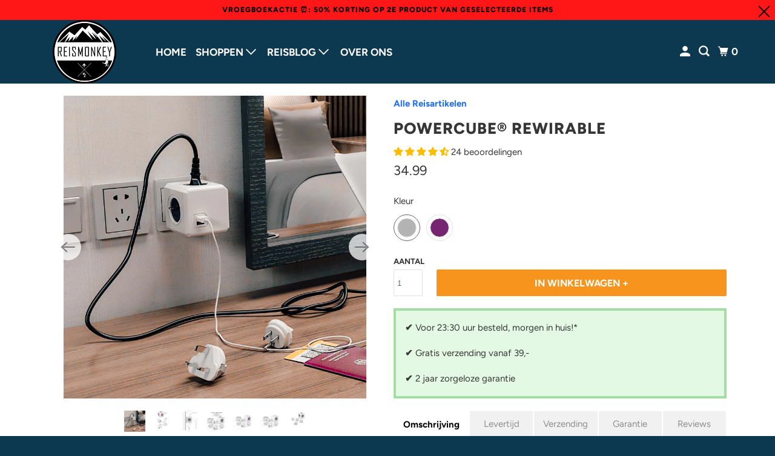

--- FILE ---
content_type: text/html; charset=utf-8
request_url: https://reismonkey.nl/collections/handige-reisaccessoires/products/powercube
body_size: 51128
content:
<!doctype html>
<html class="no-js no-touch" lang="nl">
  <head>

<script>
window.addEventListener("pageshow", function (event) {
  if (event.persisted) {
    window.location.reload();
  }
});
</script>
    <script>
  (function(w,d,t,r,u)
  {
    var f,n,i;
    w[u]=w[u]||[],f=function()
    {
      var o={ti:"187206969", enableAutoSpaTracking: true};
      o.q=w[u],w[u]=new UET(o),w[u].push("pageLoad")
    },
    n=d.createElement(t),n.src=r,n.async=1,n.onload=n.onreadystatechange=function()
    {
      var s=this.readyState;
      s&&s!=="loaded"&&s!=="complete"||(f(),n.onload=n.onreadystatechange=null)
    },
    i=d.getElementsByTagName(t)[0],i.parentNode.insertBefore(n,i)
  })
  (window,document,"script","//bat.bing.com/bat.js","uetq");
</script>
<script>
  (function() {
    const cleanTrackingParams = () => {
      try {
        const url = new URL(window.location.href);
        const params = url.searchParams;
        const toRemove = ['_gl', 'gclid', 'fbclid'];
        let changed = false;

        // Huidige URL opschonen
        toRemove.forEach(param => {
          if (params.has(param)) {
            params.delete(param);
            changed = true;
          }
        });

        if (changed) {
          const cleanUrl = window.location.pathname + (params.toString() ? '?' + params.toString() : '') + window.location.hash;
          window.history.replaceState({}, '', cleanUrl);
        }

        // Alle <a> tags op de pagina controleren
        document.querySelectorAll('a[href*="_gl="], a[href*="gclid="], a[href*="fbclid="]').forEach(link => {
          try {
            const linkUrl = new URL(link.href);
            let modified = false;

            toRemove.forEach(param => {
              if (linkUrl.searchParams.has(param)) {
                linkUrl.searchParams.delete(param);
                modified = true;
              }
            });

            if (modified) {
              link.href = linkUrl.pathname + (linkUrl.search ? '?' + linkUrl.searchParams.toString() : '') + linkUrl.hash;
            }
          } catch (e) {
            // sommige links zijn misschien geen echte URL's, negeren
          }
        });

      } catch (e) {
        console.error('URL opschonen mislukt:', e);
      }
    };

    // Snel uitvoeren
    cleanTrackingParams();
    // Voor de zekerheid nog een keer na DOM
    document.addEventListener('DOMContentLoaded', cleanTrackingParams);
  })();
</script>


    <script>
  // Define dataLayer and the gtag function.
  window.dataLayer = window.dataLayer || [];
  function gtag(){window.dataLayer.push(arguments);}

  // Set default consent to 'denied' as a placeholder
  // Determine actual values based on your own requirements
  gtag('consent', 'default', {
    'ad_storage': 'denied',
    'ad_user_data': 'denied',
    'ad_personalization': 'denied',
    'analytics_storage': 'granted'
  });

  // Set URL passthrough
  gtag('set', 'url_passthrough', true);

  // Set ads data redaction
  gtag('set', 'ads_data_redaction', true);
</script>


    <!-- Google Tag Manager -->
    <script>
      (function (w, d, s, l, i) {
        w[l] = w[l] || [];
        w[l].push({ 'gtm.start': new Date().getTime(), event: 'gtm.js' });
        var f = d.getElementsByTagName(s)[0],
          j = d.createElement(s),
          dl = l != 'dataLayer' ? '&l=' + l : '';
        j.async = true;
        j.src = 'https://www.googletagmanager.com/gtm.js?id=' + i + dl;
        f.parentNode.insertBefore(j, f);
      })(window, document, 'script', 'dataLayer', 'GTM-N2W9Z4Q');
    </script>
    <!-- End Google Tag Manager -->

    <meta name="google-site-verification" content="H7IQ2QXjfXeJ4fyZcqkP6EUBc39fVt-_sNDvzr_uQG8">

    <meta charset="utf-8">
    <meta http-equiv="cleartype" content="on">
    
      <meta name="robots" content="index,follow">
    

    
    <title>
      PowerCube Rewirable USB | De beste wereldstekker
    </title>

    
      <meta
        name="description"
        content="Op zoek naar de beste wereldstekker? De PowerCube heeft 4 stopcontacten en 2 usb snellaadpoorten."
      >
    

    
      <link rel="prev" href="/collections/handige-reisaccessoires/products/hippe-camerariem">
    

    
      <link rel="next" href="/collections/handige-reisaccessoires/products/usb-hub">
    

    <!-- Mobile Specific Metas -->
    <meta name="HandheldFriendly" content="True">
    <meta name="MobileOptimized" content="320">
    <meta name="viewport" content="width=device-width,initial-scale=1">
    <meta name="theme-color" content="#ffffff">

    <!-- Preconnect Domains -->
    <link rel="preconnect" href="https://cdn.shopify.com" crossorigin>
    <link rel="preconnect" href="https://fonts.shopify.com" crossorigin>
    <link rel="preconnect" href="https://monorail-edge.shopifysvc.com">

    
      <link rel="shortcut icon" type="image/x-icon" href="//reismonkey.nl/cdn/shop/files/Ontwerp_zonder_titel_37_180x180.png?v=1648064409">
      <link rel="apple-touch-icon" href="//reismonkey.nl/cdn/shop/files/Ontwerp_zonder_titel_37_180x180.png?v=1648064409">
      <link rel="apple-touch-icon" sizes="72x72" href="//reismonkey.nl/cdn/shop/files/Ontwerp_zonder_titel_37_72x72.png?v=1648064409">
      <link rel="apple-touch-icon" sizes="114x114" href="//reismonkey.nl/cdn/shop/files/Ontwerp_zonder_titel_37_114x114.png?v=1648064409">
      <link rel="apple-touch-icon" sizes="180x180" href="//reismonkey.nl/cdn/shop/files/Ontwerp_zonder_titel_37_180x180.png?v=1648064409">
      <link rel="apple-touch-icon" sizes="228x228" href="//reismonkey.nl/cdn/shop/files/Ontwerp_zonder_titel_37_228x228.png?v=1648064409">
    
    <!-- Stylesheets for Parallax -->
    <link href="//reismonkey.nl/cdn/shop/t/61/assets/styles.css?v=15311796515472933251764716479" rel="stylesheet" type="text/css" media="all" />

    <link rel="canonical" href="https://reismonkey.nl/products/powercube">
    <link rel="preload" href="//cdn.shopify.com/s/files/1/0574/0809/4268/t/1/assets/prefetch_critical_resources.js" as="script">


<meta name="author" content="Reismonkey NL">
<meta property="og:url" content="https://reismonkey.nl/products/powercube">
<meta property="og:site_name" content="Reismonkey NL">




  <meta property="og:type" content="product">
  <meta property="og:title" content="PowerCube® Rewirable">
  
    
      <meta property="og:image" content="https://reismonkey.nl/cdn/shop/products/PowerCube-Rewirable-Duo-USB-Wall2_600x.jpg?v=1700175912">
      <meta property="og:image:secure_url" content="https://reismonkey.nl/cdn/shop/products/PowerCube-Rewirable-Duo-USB-Wall2_600x.jpg?v=1700175912">
      <meta property="og:image:width" content="800">
      <meta property="og:image:height" content="800">
      <meta property="og:image:alt" content="power cube">
      
    
      <meta property="og:image" content="https://reismonkey.nl/cdn/shop/products/PowerCubeRewirable_600x.jpg?v=1700175912">
      <meta property="og:image:secure_url" content="https://reismonkey.nl/cdn/shop/products/PowerCubeRewirable_600x.jpg?v=1700175912">
      <meta property="og:image:width" content="1200">
      <meta property="og:image:height" content="1200">
      <meta property="og:image:alt" content="beste wereldstekker">
      
    
      <meta property="og:image" content="https://reismonkey.nl/cdn/shop/products/powerube_600x.jpg?v=1700175912">
      <meta property="og:image:secure_url" content="https://reismonkey.nl/cdn/shop/products/powerube_600x.jpg?v=1700175912">
      <meta property="og:image:width" content="1000">
      <meta property="og:image:height" content="1000">
      <meta property="og:image:alt" content="powercube ">
      
    
  
  <meta property="product:price:amount" content="34.99">
  <meta property="product:price:currency" content="EUR">



  <meta property="og:description" content="Op zoek naar de beste wereldstekker? De PowerCube heeft 4 stopcontacten en 2 usb snellaadpoorten.">




<meta name="twitter:card" content="summary">

  <meta name="twitter:title" content="PowerCube® Rewirable">
  <meta name="twitter:description" content="PowerCube: de wereldstekker én stekkerdoos in één! Wanneer je op reis gaat, kom je het vaak tegen: te weinig stopcontacten. Wil jij ook altijd meerdere apparaten tegelijk opladen tijdens het reizen en kom je altijd stopcontacten te kort? Dan is de Powercube onmisbaar! PowerCube: dé beste wereldstekker  Het is vaak onmogelijk om je camera, powerbank, laptop en telefoon tegelijk op te laden als je maar één stopcontact hebt. Helaas is een te kort aan stopcontacten een veel voorkomend probleem tijdens het reizen. Vanaf nu is dit opgelost met deze handige PowerCube Rewirable. De Power cube usb is een reisstekker, wereldstekker en stekkerdoos in één. De cube heeft een praktische kubusvorm en is een musthave tijdens het backpacken, zonvakantie, kamperen, stedentrip of roadtrip. Daarnaast is het ook geschikt voor in huis of op kantoor. Zo heb je er het hele jaar door plezier van! De Power cube is een reisstekker en stekkerdoos in">
  <meta name="twitter:image:width" content="240">
  <meta name="twitter:image:height" content="240">
  <meta name="twitter:image" content="https://reismonkey.nl/cdn/shop/products/PowerCube-Rewirable-Duo-USB-Wall2_240x.jpg?v=1700175912">
  <meta name="twitter:image:alt" content="power cube">
<script src="//cdn.shopify.com/s/files/1/0574/0809/4268/t/1/assets/prefetch_critical_resources.js" type="text/javascript"></script><script src="//cdn.shopify.com/s/files/1/0828/8914/6677/t/1/assets/preload.js" type="text/javascript"></script>



    <script
      type="text/javascript"
      async="async"
      data-noptimize="1"
      data-cfasync="false"
      src="//scripts.mediavine.com/tags/reismonkey.js"
    ></script>
    <!-- Preload Assets -->
    <link rel="preload" href="//reismonkey.nl/cdn/shop/t/61/assets/vendors.js?v=77769156539176458021761821445" as="script">
    <link rel="preload" href="//reismonkey.nl/cdn/shop/t/61/assets/mmenu-styles.scss?v=85206894205154002591761821440" as="style">
    <link rel="preload" href="//reismonkey.nl/cdn/shop/t/61/assets/fancybox.css?v=30466120580444283401761821441" as="style">
    <link rel="preload" href="//reismonkey.nl/cdn/shop/t/61/assets/styles.css?v=15311796515472933251764716479" as="style">
    <link rel="preload" href="//reismonkey.nl/cdn/shop/t/61/assets/app.js?v=93989636778099197511764718528" as="script">

    <!-- Stylesheet for mmenu plugin -->
    <link href="//reismonkey.nl/cdn/shop/t/61/assets/mmenu-styles.scss?v=85206894205154002591761821440" rel="stylesheet" type="text/css" media="all" />

    <!-- Stylesheet for Fancybox library -->
    <link href="//reismonkey.nl/cdn/shop/t/61/assets/fancybox.css?v=30466120580444283401761821441" rel="stylesheet" type="text/css" media="all" />

    <script>
      document.documentElement.className = document.documentElement.className.replace(/\bno-js\b/, 'js');
      if (window.Shopify && window.Shopify.designMode) document.documentElement.className += ' in-theme-editor';
      if ('ontouchstart' in window || (window.DocumentTouch && document instanceof DocumentTouch))
        document.documentElement.className = document.documentElement.className.replace(/\bno-touch\b/, 'has-touch');
    </script>

    

    

    
    <script>
      window.PXUTheme = window.PXUTheme || {};
      window.PXUTheme.version = '5.0.1';
      window.PXUTheme.name = 'Parallax';

      console.log(
        '%cOptimized by%cTHAILS | Shopify Agency',
        'border:1px solid black; font-size: 15px; padding: 5px;box-sizing:border-box',
        'background:black;font-weight:bold; color: white; font-size: 15px; padding: 5px;border:1px solid black;box-sizing:border-box'
      );
    </script>

    

    <script>
      
window.PXUTheme = window.PXUTheme || {};


window.PXUTheme.theme_settings = {};
window.PXUTheme.theme_settings.current_locale = "nl";
window.PXUTheme.theme_settings.shop_url = "https://reismonkey.nl";
window.PXUTheme.theme_settings.cart_url = "/cart";


window.PXUTheme.theme_settings.newsletter_popup = false;
window.PXUTheme.theme_settings.newsletter_popup_days = "2";
window.PXUTheme.theme_settings.newsletter_popup_mobile = false;
window.PXUTheme.theme_settings.newsletter_popup_seconds = 30;
window.PXUTheme.theme_settings.newsletter_popup_max_width = 560;


window.PXUTheme.theme_settings.search_option = "product,page,article";
window.PXUTheme.theme_settings.search_items_to_display = 5;
window.PXUTheme.theme_settings.enable_autocomplete = true;
window.PXUTheme.theme_settings.mobile_search_location = "below-header";


window.PXUTheme.theme_settings.product_form_style = "swatches";
window.PXUTheme.theme_settings.display_inventory_left = true;
window.PXUTheme.theme_settings.inventory_threshold = 10;
window.PXUTheme.theme_settings.limit_quantity = true;
window.PXUTheme.theme_settings.free_price_text = "Free";


window.PXUTheme.theme_settings.collection_secondary_image = true;
window.PXUTheme.theme_settings.collection_swatches = true;


window.PXUTheme.theme_settings.display_special_instructions = true;
window.PXUTheme.theme_settings.display_tos_checkbox = false;
window.PXUTheme.theme_settings.tos_richtext = "\u003cp\u003eI Agree with the Terms \u0026 Conditions\u003c\/p\u003e";
window.PXUTheme.theme_settings.cart_action = "ajax";


window.PXUTheme.theme_settings.header_background = true;


window.PXUTheme.currency = {};


window.PXUTheme.currency.shop_currency = "EUR";
window.PXUTheme.currency.default_currency = "USD";
window.PXUTheme.currency.display_format = "money_format";
window.PXUTheme.currency.money_format = " {{amount}} ​";
window.PXUTheme.currency.money_format_no_currency = " {{amount}} ​";
window.PXUTheme.currency.money_format_currency = "€{{amount}} ​";
window.PXUTheme.currency.native_multi_currency = false;
window.PXUTheme.currency.shipping_calculator = false;
window.PXUTheme.currency.iso_code = "EUR";
window.PXUTheme.currency.symbol = "€";


window.PXUTheme.translation = {};


window.PXUTheme.translation.search = "Zoeken";
window.PXUTheme.translation.all_results = "Bekijk alle resultaten";
window.PXUTheme.translation.no_results = "Geen resultaten";


window.PXUTheme.translation.agree_to_terms_warning = "You must agree with the terms and conditions to checkout.";
window.PXUTheme.translation.cart_discount = "Korting";
window.PXUTheme.translation.edit_cart = "Bekijk winkelmandje";
window.PXUTheme.translation.add_to_cart_success = "Translation missing: nl.layout.general.add_to_cart_success";
window.PXUTheme.translation.agree_to_terms_html = "Translation missing: nl.cart.general.agree_to_terms_html";
window.PXUTheme.translation.checkout = "Bestellen";
window.PXUTheme.translation.or = "Translation missing: nl.layout.general.or";
window.PXUTheme.translation.continue_shopping = "Verder winkelen";
window.PXUTheme.translation.empty_cart = "Je winkelmandje is leeg";
window.PXUTheme.translation.subtotal = "Totaalbedrag";
window.PXUTheme.translation.cart_notes = "Opmerkingen";
window.PXUTheme.translation.no_shipping_destination = "We verzenden niet naar deze bestemming";
window.PXUTheme.translation.additional_rate = "There is one shipping rate available for";
window.PXUTheme.translation.additional_rate_at = "at";
window.PXUTheme.translation.additional_rates_part_1 = "There are";
window.PXUTheme.translation.additional_rates_part_2 = "shipping rates available for";
window.PXUTheme.translation.additional_rates_part_3 = "starting at";


window.PXUTheme.translation.product_add_to_cart_success = "Toegevoegd";
window.PXUTheme.translation.product_add_to_cart = "In winkelwagen +";
window.PXUTheme.translation.product_notify_form_email = "Email adres";
window.PXUTheme.translation.product_notify_form_send = "Verzend";
window.PXUTheme.translation.items_left_count_one = "artikel over";
window.PXUTheme.translation.items_left_count_other = "artikelen over";
window.PXUTheme.translation.product_sold_out = "Uitverkocht";
window.PXUTheme.translation.product_from = "vanaf";
window.PXUTheme.translation.product_unavailable = "Niet beschikbaar";
window.PXUTheme.translation.product_notify_form_success = "Bedankt! We sturen je een update zodra dit artikel weer online staat.";



window.PXUTheme.routes = window.PXUTheme.routes || {};
window.PXUTheme.routes.root_url = "/";
window.PXUTheme.routes.cart_url = "/cart";
window.PXUTheme.routes.search_url = "/search";


window.PXUTheme.media_queries = {};
window.PXUTheme.media_queries.small = window.matchMedia( "(max-width: 480px)" );
window.PXUTheme.media_queries.medium = window.matchMedia( "(max-width: 798px)" );
window.PXUTheme.media_queries.large = window.matchMedia( "(min-width: 799px)" );
window.PXUTheme.media_queries.larger = window.matchMedia( "(min-width: 960px)" );
window.PXUTheme.media_queries.xlarge = window.matchMedia( "(min-width: 1200px)" );
window.PXUTheme.media_queries.ie10 = window.matchMedia( "all and (-ms-high-contrast: none), (-ms-high-contrast: active)" );
window.PXUTheme.media_queries.tablet = window.matchMedia( "only screen and (min-width: 768px) and (max-width: 1024px)" );


window.PXUTheme.device = {};
window.PXUTheme.device.hasTouch = window.matchMedia("(any-pointer: coarse)");
window.PXUTheme.device.hasMouse = window.matchMedia("(any-pointer: fine)");
    </script>

    <script src="//reismonkey.nl/cdn/shop/t/61/assets/vendors.js?v=77769156539176458021761821445"></script>
    <script src="//reismonkey.nl/cdn/shop/t/61/assets/app.js?v=93989636778099197511764718528" defer></script>

    
    
    <script>window.performance && window.performance.mark && window.performance.mark('shopify.content_for_header.start');</script><meta name="google-site-verification" content="H7IQ2QXjfXeJ4fyZcqkP6EUBc39fVt-_sNDvzr_uQG8">
<meta id="shopify-digital-wallet" name="shopify-digital-wallet" content="/2342748217/digital_wallets/dialog">
<link rel="alternate" type="application/json+oembed" href="https://reismonkey.nl/products/powercube.oembed">
<script async="async" src="/checkouts/internal/preloads.js?locale=nl-NL"></script>
<script id="shopify-features" type="application/json">{"accessToken":"0dbf694a47727db0c246c98ec2109ec8","betas":["rich-media-storefront-analytics"],"domain":"reismonkey.nl","predictiveSearch":true,"shopId":2342748217,"locale":"nl"}</script>
<script>var Shopify = Shopify || {};
Shopify.shop = "mariskagideon.myshopify.com";
Shopify.locale = "nl";
Shopify.currency = {"active":"EUR","rate":"1.0"};
Shopify.country = "NL";
Shopify.theme = {"name":"reismonkey\/main","id":182416638286,"schema_name":"Parallax","schema_version":"5.0.1","theme_store_id":null,"role":"main"};
Shopify.theme.handle = "null";
Shopify.theme.style = {"id":null,"handle":null};
Shopify.cdnHost = "reismonkey.nl/cdn";
Shopify.routes = Shopify.routes || {};
Shopify.routes.root = "/";</script>
<script type="module">!function(o){(o.Shopify=o.Shopify||{}).modules=!0}(window);</script>
<script>!function(o){function n(){var o=[];function n(){o.push(Array.prototype.slice.apply(arguments))}return n.q=o,n}var t=o.Shopify=o.Shopify||{};t.loadFeatures=n(),t.autoloadFeatures=n()}(window);</script>
<script id="shop-js-analytics" type="application/json">{"pageType":"product"}</script>
<script defer="defer" async type="module" src="//reismonkey.nl/cdn/shopifycloud/shop-js/modules/v2/client.init-shop-cart-sync_vOV-a8uK.nl.esm.js"></script>
<script defer="defer" async type="module" src="//reismonkey.nl/cdn/shopifycloud/shop-js/modules/v2/chunk.common_CJhj07vB.esm.js"></script>
<script defer="defer" async type="module" src="//reismonkey.nl/cdn/shopifycloud/shop-js/modules/v2/chunk.modal_CUgVXUZf.esm.js"></script>
<script type="module">
  await import("//reismonkey.nl/cdn/shopifycloud/shop-js/modules/v2/client.init-shop-cart-sync_vOV-a8uK.nl.esm.js");
await import("//reismonkey.nl/cdn/shopifycloud/shop-js/modules/v2/chunk.common_CJhj07vB.esm.js");
await import("//reismonkey.nl/cdn/shopifycloud/shop-js/modules/v2/chunk.modal_CUgVXUZf.esm.js");

  window.Shopify.SignInWithShop?.initShopCartSync?.({"fedCMEnabled":true,"windoidEnabled":true});

</script>
<script>(function() {
  var isLoaded = false;
  function asyncLoad() {
    if (isLoaded) return;
    isLoaded = true;
    var urls = ["\/\/cdn.shopify.com\/proxy\/f54cb94377a0cf46f654c9af8b9ff8db524a4c6dbaa7b2c9a647caff687524cc\/api.goaffpro.com\/loader.js?shop=mariskagideon.myshopify.com\u0026sp-cache-control=cHVibGljLCBtYXgtYWdlPTkwMA","https:\/\/hotjar.dualsidedapp.com\/script.js?shop=mariskagideon.myshopify.com","https:\/\/d5zu2f4xvqanl.cloudfront.net\/42\/fe\/loader_2.js?shop=mariskagideon.myshopify.com","https:\/\/ecommplugins-scripts.trustpilot.com\/v2.1\/js\/header.min.js?settings=eyJrZXkiOiJaTkhDZ2ZBOVU4VFFBbVo0In0=\u0026v=2.5\u0026shop=mariskagideon.myshopify.com","https:\/\/ecommplugins-trustboxsettings.trustpilot.com\/mariskagideon.myshopify.com.js?settings=1706955873398\u0026shop=mariskagideon.myshopify.com","https:\/\/shopify.fixelpixel.app\/scripts\/shopify.js?store_id=2342748217\u0026shop=mariskagideon.myshopify.com"];
    for (var i = 0; i < urls.length; i++) {
      var s = document.createElement('script');
      s.type = 'text/javascript';
      s.async = true;
      s.src = urls[i];
      var x = document.getElementsByTagName('script')[0];
      x.parentNode.insertBefore(s, x);
    }
  };
  if(window.attachEvent) {
    window.attachEvent('onload', asyncLoad);
  } else {
    window.addEventListener('load', asyncLoad, false);
  }
})();</script>
<script id="__st">var __st={"a":2342748217,"offset":3600,"reqid":"2b64afa1-f2dc-4b51-9598-bd763ca2691e-1770152360","pageurl":"reismonkey.nl\/collections\/handige-reisaccessoires\/products\/powercube","u":"3fdf309e0049","p":"product","rtyp":"product","rid":1381984960569};</script>
<script>window.ShopifyPaypalV4VisibilityTracking = true;</script>
<script id="captcha-bootstrap">!function(){'use strict';const t='contact',e='account',n='new_comment',o=[[t,t],['blogs',n],['comments',n],[t,'customer']],c=[[e,'customer_login'],[e,'guest_login'],[e,'recover_customer_password'],[e,'create_customer']],r=t=>t.map((([t,e])=>`form[action*='/${t}']:not([data-nocaptcha='true']) input[name='form_type'][value='${e}']`)).join(','),a=t=>()=>t?[...document.querySelectorAll(t)].map((t=>t.form)):[];function s(){const t=[...o],e=r(t);return a(e)}const i='password',u='form_key',d=['recaptcha-v3-token','g-recaptcha-response','h-captcha-response',i],f=()=>{try{return window.sessionStorage}catch{return}},m='__shopify_v',_=t=>t.elements[u];function p(t,e,n=!1){try{const o=window.sessionStorage,c=JSON.parse(o.getItem(e)),{data:r}=function(t){const{data:e,action:n}=t;return t[m]||n?{data:e,action:n}:{data:t,action:n}}(c);for(const[e,n]of Object.entries(r))t.elements[e]&&(t.elements[e].value=n);n&&o.removeItem(e)}catch(o){console.error('form repopulation failed',{error:o})}}const l='form_type',E='cptcha';function T(t){t.dataset[E]=!0}const w=window,h=w.document,L='Shopify',v='ce_forms',y='captcha';let A=!1;((t,e)=>{const n=(g='f06e6c50-85a8-45c8-87d0-21a2b65856fe',I='https://cdn.shopify.com/shopifycloud/storefront-forms-hcaptcha/ce_storefront_forms_captcha_hcaptcha.v1.5.2.iife.js',D={infoText:'Beschermd door hCaptcha',privacyText:'Privacy',termsText:'Voorwaarden'},(t,e,n)=>{const o=w[L][v],c=o.bindForm;if(c)return c(t,g,e,D).then(n);var r;o.q.push([[t,g,e,D],n]),r=I,A||(h.body.append(Object.assign(h.createElement('script'),{id:'captcha-provider',async:!0,src:r})),A=!0)});var g,I,D;w[L]=w[L]||{},w[L][v]=w[L][v]||{},w[L][v].q=[],w[L][y]=w[L][y]||{},w[L][y].protect=function(t,e){n(t,void 0,e),T(t)},Object.freeze(w[L][y]),function(t,e,n,w,h,L){const[v,y,A,g]=function(t,e,n){const i=e?o:[],u=t?c:[],d=[...i,...u],f=r(d),m=r(i),_=r(d.filter((([t,e])=>n.includes(e))));return[a(f),a(m),a(_),s()]}(w,h,L),I=t=>{const e=t.target;return e instanceof HTMLFormElement?e:e&&e.form},D=t=>v().includes(t);t.addEventListener('submit',(t=>{const e=I(t);if(!e)return;const n=D(e)&&!e.dataset.hcaptchaBound&&!e.dataset.recaptchaBound,o=_(e),c=g().includes(e)&&(!o||!o.value);(n||c)&&t.preventDefault(),c&&!n&&(function(t){try{if(!f())return;!function(t){const e=f();if(!e)return;const n=_(t);if(!n)return;const o=n.value;o&&e.removeItem(o)}(t);const e=Array.from(Array(32),(()=>Math.random().toString(36)[2])).join('');!function(t,e){_(t)||t.append(Object.assign(document.createElement('input'),{type:'hidden',name:u})),t.elements[u].value=e}(t,e),function(t,e){const n=f();if(!n)return;const o=[...t.querySelectorAll(`input[type='${i}']`)].map((({name:t})=>t)),c=[...d,...o],r={};for(const[a,s]of new FormData(t).entries())c.includes(a)||(r[a]=s);n.setItem(e,JSON.stringify({[m]:1,action:t.action,data:r}))}(t,e)}catch(e){console.error('failed to persist form',e)}}(e),e.submit())}));const S=(t,e)=>{t&&!t.dataset[E]&&(n(t,e.some((e=>e===t))),T(t))};for(const o of['focusin','change'])t.addEventListener(o,(t=>{const e=I(t);D(e)&&S(e,y())}));const B=e.get('form_key'),M=e.get(l),P=B&&M;t.addEventListener('DOMContentLoaded',(()=>{const t=y();if(P)for(const e of t)e.elements[l].value===M&&p(e,B);[...new Set([...A(),...v().filter((t=>'true'===t.dataset.shopifyCaptcha))])].forEach((e=>S(e,t)))}))}(h,new URLSearchParams(w.location.search),n,t,e,['guest_login'])})(!1,!0)}();</script>
<script integrity="sha256-4kQ18oKyAcykRKYeNunJcIwy7WH5gtpwJnB7kiuLZ1E=" data-source-attribution="shopify.loadfeatures" defer="defer" src="//reismonkey.nl/cdn/shopifycloud/storefront/assets/storefront/load_feature-a0a9edcb.js" crossorigin="anonymous"></script>
<script data-source-attribution="shopify.dynamic_checkout.dynamic.init">var Shopify=Shopify||{};Shopify.PaymentButton=Shopify.PaymentButton||{isStorefrontPortableWallets:!0,init:function(){window.Shopify.PaymentButton.init=function(){};var t=document.createElement("script");t.src="https://reismonkey.nl/cdn/shopifycloud/portable-wallets/latest/portable-wallets.nl.js",t.type="module",document.head.appendChild(t)}};
</script>
<script data-source-attribution="shopify.dynamic_checkout.buyer_consent">
  function portableWalletsHideBuyerConsent(e){var t=document.getElementById("shopify-buyer-consent"),n=document.getElementById("shopify-subscription-policy-button");t&&n&&(t.classList.add("hidden"),t.setAttribute("aria-hidden","true"),n.removeEventListener("click",e))}function portableWalletsShowBuyerConsent(e){var t=document.getElementById("shopify-buyer-consent"),n=document.getElementById("shopify-subscription-policy-button");t&&n&&(t.classList.remove("hidden"),t.removeAttribute("aria-hidden"),n.addEventListener("click",e))}window.Shopify?.PaymentButton&&(window.Shopify.PaymentButton.hideBuyerConsent=portableWalletsHideBuyerConsent,window.Shopify.PaymentButton.showBuyerConsent=portableWalletsShowBuyerConsent);
</script>
<script data-source-attribution="shopify.dynamic_checkout.cart.bootstrap">document.addEventListener("DOMContentLoaded",(function(){function t(){return document.querySelector("shopify-accelerated-checkout-cart, shopify-accelerated-checkout")}if(t())Shopify.PaymentButton.init();else{new MutationObserver((function(e,n){t()&&(Shopify.PaymentButton.init(),n.disconnect())})).observe(document.body,{childList:!0,subtree:!0})}}));
</script>

<script>window.performance && window.performance.mark && window.performance.mark('shopify.content_for_header.end');</script><script src="https://shopify.fixelpixel.app/scripts/fixelpixel.js?store_id=2342748217&version=v2" type="text/javascript"></script> 

    <noscript>
      <style>
        .slides > li:first-child {
          display: block;
        }
        .image__fallback {
          width: 100vw;
          display: block !important;
          max-width: 100vw !important;
          margin-bottom: 0;
        }

        .no-js-only {
          display: inherit !important;
        }

        .icon-cart.cart-button {
          display: none;
        }

        .lazyload,
        .cart_page_image img {
          opacity: 1;
          -webkit-filter: blur(0);
          filter: blur(0);
        }

        .image-element__wrap {
          display: none;
        }

        .banner__text .container {
          background-color: transparent;
        }

        .animate_right,
        .animate_left,
        .animate_up,
        .animate_down {
          opacity: 1;
        }

        .flexslider .slides > li {
          display: block;
        }

        .product_section .product_form {
          opacity: 1;
        }

        .multi_select,
        form .select {
          display: block !important;
        }

        .swatch-options {
          display: none;
        }

        .parallax__wrap .banner__text {
          position: absolute;
          margin-left: auto;
          margin-right: auto;
          left: 0;
          right: 0;
          bottom: 0;
          top: 0;
          display: -webkit-box;
          display: -ms-flexbox;
          display: flex;
          -webkit-box-align: center;
          -ms-flex-align: center;
          align-items: center;
          -webkit-box-pack: center;
          -ms-flex-pack: center;
          justify-content: center;
        }

        .parallax__wrap .image__fallback {
          max-height: 1000px;
          -o-object-fit: cover;
          object-fit: cover;
        }
      </style>
    </noscript>
    <!-- Google tag (gtag.js) -->
    <script async src="https://www.googletagmanager.com/gtag/js?id=AW-660684547"></script>
    <script>
      window.dataLayer = window.dataLayer || [];
      function gtag() {
        dataLayer.push(arguments);
      }
      gtag('js', new Date());

      gtag('config', 'AW-660684547');
    </script>
<!-- Debug info (remove after testing) -->
<!-- current_path = "/collections/handige-reisaccessoires/products/powercube" | de_path = "/collections/handige-reisaccessoires/products/powercube" -->

<!-- Hreflang tags starts here -->
<link rel="alternate" hreflang="x-default" href="https://www.reismonkey.nl/collections/handige-reisaccessoires/products/powercube" />
<link rel="alternate" hreflang="nl" href="https://www.reismonkey.nl/collections/handige-reisaccessoires/products/powercube" />
<link rel="alternate" hreflang="de" href="https://www.reismonkey.de/collections/handige-reisaccessoires/products/powercube" />
<!-- Hreflang tags ends here -->


  <!-- BEGIN app block: shopify://apps/judge-me-reviews/blocks/judgeme_core/61ccd3b1-a9f2-4160-9fe9-4fec8413e5d8 --><!-- Start of Judge.me Core -->






<link rel="dns-prefetch" href="https://cdnwidget.judge.me">
<link rel="dns-prefetch" href="https://cdn.judge.me">
<link rel="dns-prefetch" href="https://cdn1.judge.me">
<link rel="dns-prefetch" href="https://api.judge.me">

<script data-cfasync='false' class='jdgm-settings-script'>window.jdgmSettings={"pagination":5,"disable_web_reviews":false,"badge_no_review_text":"Geen beoordelingen","badge_n_reviews_text":"{{ n }} beoordeling/beoordelingen","badge_star_color":"#FDBC00","hide_badge_preview_if_no_reviews":true,"badge_hide_text":false,"enforce_center_preview_badge":false,"widget_title":"Reviews","widget_open_form_text":"Schrijf een review","widget_close_form_text":"Beoordeling annuleren","widget_refresh_page_text":"Pagina vernieuwen","widget_summary_text":"Gebaseerd op {{ number_of_reviews }} beoordeling/beoordelingen","widget_no_review_text":"Wees de eerste om een beoordeling te schrijven","widget_name_field_text":"Weergavenaam","widget_verified_name_field_text":"Geverifieerde naam (openbaar)","widget_name_placeholder_text":"Weergavenaam","widget_required_field_error_text":"Dit veld is verplicht.","widget_email_field_text":"E-mailadres","widget_verified_email_field_text":"Geverifieerde e-mail (privé, kan niet worden bewerkt)","widget_email_placeholder_text":"Je e-mailadres","widget_email_field_error_text":"Voer een geldig e-mailadres in.","widget_rating_field_text":"Beoordeling","widget_review_title_field_text":"Titel beoordeling","widget_review_title_placeholder_text":"Geef je beoordeling een titel","widget_review_body_field_text":"Beoordeling inhoud","widget_review_body_placeholder_text":"Begin hier met schrijven...","widget_pictures_field_text":"Foto/Video (optioneel)","widget_submit_review_text":"Beoordeling indienen","widget_submit_verified_review_text":"Geverifieerde beoordeling indienen","widget_submit_success_msg_with_auto_publish":"Dank je wel! Vernieuw de pagina over een paar momenten om je beoordeling te zien. Je kunt je beoordeling verwijderen of bewerken door in te loggen bij \u003ca href='https://judge.me/login' target='_blank' rel='nofollow noopener'\u003eJudge.me\u003c/a\u003e","widget_submit_success_msg_no_auto_publish":"Dank je wel! Je beoordeling wordt gepubliceerd zodra deze is goedgekeurd door de winkelbeheerder. Je kunt je beoordeling verwijderen of bewerken door in te loggen bij \u003ca href='https://judge.me/login' target='_blank' rel='nofollow noopener'\u003eJudge.me\u003c/a\u003e","widget_show_default_reviews_out_of_total_text":"{{ n_reviews_shown }} van de {{ n_reviews }} beoordelingen worden getoond.","widget_show_all_link_text":"Toon alles","widget_show_less_link_text":"Toon minder","widget_author_said_text":"{{ reviewer_name }} zei:","widget_days_text":"{{ n }} dagen geleden","widget_weeks_text":"{{ n }} week/weken geleden","widget_months_text":"{{ n }} maand/maanden geleden","widget_years_text":"{{ n }} jaar/jaren geleden","widget_yesterday_text":"Gisteren","widget_today_text":"Vandaag","widget_replied_text":"Reismonkey heeft gereageerd:","widget_read_more_text":"Lees meer","widget_reviewer_name_as_initial":"","widget_rating_filter_color":"#fbcd0a","widget_rating_filter_see_all_text":"Bekijk alle beoordelingen","widget_sorting_most_recent_text":"Meest recent","widget_sorting_highest_rating_text":"Hoogste beoordeling","widget_sorting_lowest_rating_text":"Laagste beoordeling","widget_sorting_with_pictures_text":"Alleen foto's","widget_sorting_most_helpful_text":"Meest nuttig","widget_open_question_form_text":"Stel een vraag","widget_reviews_subtab_text":"Beoordelingen","widget_questions_subtab_text":"Vragen","widget_question_label_text":"Vraag","widget_answer_label_text":"Antwoord","widget_question_placeholder_text":"Schrijf hier je vraag","widget_submit_question_text":"Vraag indienen","widget_question_submit_success_text":"Bedankt voor je vraag! We zullen je op de hoogte stellen zodra deze is beantwoord.","widget_star_color":"#FDBC00","verified_badge_text":"Geverifiëerd","verified_badge_bg_color":"#1F7934","verified_badge_text_color":"","verified_badge_placement":"left-of-reviewer-name","widget_review_max_height":6,"widget_hide_border":false,"widget_social_share":false,"widget_thumb":true,"widget_review_location_show":false,"widget_location_format":"","all_reviews_include_out_of_store_products":true,"all_reviews_out_of_store_text":"(buiten de winkel)","all_reviews_pagination":100,"all_reviews_product_name_prefix_text":"over","enable_review_pictures":true,"enable_question_anwser":true,"widget_theme":"","review_date_format":"dd/mm/yyyy","default_sort_method":"most-helpful","widget_product_reviews_subtab_text":"Productbeoordelingen","widget_shop_reviews_subtab_text":"Winkelbeoordelingen","widget_other_products_reviews_text":"Beoordelingen voor andere producten","widget_store_reviews_subtab_text":"Winkelbeoordelingen","widget_no_store_reviews_text":"Deze winkel heeft nog geen beoordelingen","widget_web_restriction_product_reviews_text":"Dit product heeft nog geen beoordelingen","widget_no_items_text":"Geen items gevonden","widget_show_more_text":"Toon meer","widget_write_a_store_review_text":"Schrijf een winkelbeoordeling","widget_other_languages_heading":"Beoordelingen in andere talen","widget_translate_review_text":"Vertaal beoordeling naar {{ language }}","widget_translating_review_text":"Bezig met vertalen...","widget_show_original_translation_text":"Toon origineel ({{ language }})","widget_translate_review_failed_text":"Beoordeling kon niet worden vertaald.","widget_translate_review_retry_text":"Opnieuw proberen","widget_translate_review_try_again_later_text":"Probeer het later opnieuw","show_product_url_for_grouped_product":false,"widget_sorting_pictures_first_text":"Foto's eerst","show_pictures_on_all_rev_page_mobile":false,"show_pictures_on_all_rev_page_desktop":false,"floating_tab_hide_mobile_install_preference":false,"floating_tab_button_name":"★ Beoordelingen","floating_tab_title":"Laat klanten voor ons spreken","floating_tab_button_color":"","floating_tab_button_background_color":"","floating_tab_url":"","floating_tab_url_enabled":false,"floating_tab_tab_style":"text","all_reviews_text_badge_text":"Klanten beoordelen ons 5/5 gebaseerd op 751 - recensies.","all_reviews_text_badge_text_branded_style":"Klanten beoordelen ons 5/5 gebaseerd op 751 - recensies.","is_all_reviews_text_badge_a_link":true,"show_stars_for_all_reviews_text_badge":false,"all_reviews_text_badge_url":"","all_reviews_text_style":"text","all_reviews_text_color_style":"judgeme_brand_color","all_reviews_text_color":"#108474","all_reviews_text_show_jm_brand":false,"featured_carousel_show_header":true,"featured_carousel_title":"Dit zeggen onze klanten","testimonials_carousel_title":"Klanten beoordelen ons","videos_carousel_title":"Echte klantervaringen","cards_carousel_title":"Klanten beoordelen ons","featured_carousel_count_text":"uit {{ n }} beoordelingen","featured_carousel_add_link_to_all_reviews_page":false,"featured_carousel_url":"","featured_carousel_show_images":true,"featured_carousel_autoslide_interval":5,"featured_carousel_arrows_on_the_sides":false,"featured_carousel_height":250,"featured_carousel_width":80,"featured_carousel_image_size":0,"featured_carousel_image_height":250,"featured_carousel_arrow_color":"#eeeeee","verified_count_badge_style":"branded","verified_count_badge_orientation":"horizontal","verified_count_badge_color_style":"judgeme_brand_color","verified_count_badge_color":"#108474","is_verified_count_badge_a_link":false,"verified_count_badge_url":"","verified_count_badge_show_jm_brand":true,"widget_rating_preset_default":5,"widget_first_sub_tab":"product-reviews","widget_show_histogram":true,"widget_histogram_use_custom_color":false,"widget_pagination_use_custom_color":false,"widget_star_use_custom_color":true,"widget_verified_badge_use_custom_color":true,"widget_write_review_use_custom_color":false,"picture_reminder_submit_button":"Upload Pictures","enable_review_videos":false,"mute_video_by_default":false,"widget_sorting_videos_first_text":"Video's eerst","widget_review_pending_text":"In afwachting","featured_carousel_items_for_large_screen":3,"social_share_options_order":"Facebook,Twitter","remove_microdata_snippet":true,"disable_json_ld":false,"enable_json_ld_products":false,"preview_badge_show_question_text":false,"preview_badge_no_question_text":"Geen vragen","preview_badge_n_question_text":"{{ number_of_questions }} vraag/vragen","qa_badge_show_icon":false,"qa_badge_position":"same-row","remove_judgeme_branding":true,"widget_add_search_bar":false,"widget_search_bar_placeholder":"Zoeken","widget_sorting_verified_only_text":"Alleen geverifieerd","featured_carousel_theme":"gallery","featured_carousel_show_rating":true,"featured_carousel_show_title":true,"featured_carousel_show_body":true,"featured_carousel_show_date":false,"featured_carousel_show_reviewer":true,"featured_carousel_show_product":true,"featured_carousel_header_background_color":"#108474","featured_carousel_header_text_color":"#ffffff","featured_carousel_name_product_separator":"reviewed","featured_carousel_full_star_background":"#108474","featured_carousel_empty_star_background":"#dadada","featured_carousel_vertical_theme_background":"#f9fafb","featured_carousel_verified_badge_enable":false,"featured_carousel_verified_badge_color":"#108474","featured_carousel_border_style":"round","featured_carousel_review_line_length_limit":3,"featured_carousel_more_reviews_button_text":"Meer beoordelingen lezen","featured_carousel_view_product_button_text":"Product bekijken","all_reviews_page_load_reviews_on":"scroll","all_reviews_page_load_more_text":"Meer beoordelingen laden","disable_fb_tab_reviews":false,"enable_ajax_cdn_cache":false,"widget_advanced_speed_features":5,"widget_public_name_text":"openbaar weergegeven als","default_reviewer_name":"Carla Visser","default_reviewer_name_has_non_latin":true,"widget_reviewer_anonymous":"Anoniem","medals_widget_title":"Judge.me Beoordelingsmedailles","medals_widget_background_color":"#FFFFFF","medals_widget_position":"footer_all_pages","medals_widget_border_color":"#f9fafb","medals_widget_verified_text_position":"left","medals_widget_use_monochromatic_version":true,"medals_widget_elements_color":"#0C394F","show_reviewer_avatar":true,"widget_invalid_yt_video_url_error_text":"Geen YouTube video URL","widget_max_length_field_error_text":"Voer niet meer dan {0} tekens in.","widget_show_country_flag":false,"widget_show_collected_via_shop_app":true,"widget_verified_by_shop_badge_style":"light","widget_verified_by_shop_text":"Geverifieerd door winkel","widget_show_photo_gallery":true,"widget_load_with_code_splitting":true,"widget_ugc_install_preference":false,"widget_ugc_title":"Door ons gemaakt, door jou gedeeld","widget_ugc_subtitle":"Tag ons om je afbeelding op onze pagina te zien","widget_ugc_arrows_color":"#ffffff","widget_ugc_primary_button_text":"Bestel nu","widget_ugc_primary_button_background_color":"#108474","widget_ugc_primary_button_text_color":"#ffffff","widget_ugc_primary_button_border_width":"0","widget_ugc_primary_button_border_style":"none","widget_ugc_primary_button_border_color":"#108474","widget_ugc_primary_button_border_radius":"25","widget_ugc_secondary_button_text":"Meer laden","widget_ugc_secondary_button_background_color":"#ffffff","widget_ugc_secondary_button_text_color":"#108474","widget_ugc_secondary_button_border_width":"2","widget_ugc_secondary_button_border_style":"solid","widget_ugc_secondary_button_border_color":"#108474","widget_ugc_secondary_button_border_radius":"25","widget_ugc_reviews_button_text":"Beoordelingen bekijken","widget_ugc_reviews_button_background_color":"#ffffff","widget_ugc_reviews_button_text_color":"#108474","widget_ugc_reviews_button_border_width":"2","widget_ugc_reviews_button_border_style":"solid","widget_ugc_reviews_button_border_color":"#108474","widget_ugc_reviews_button_border_radius":"25","widget_ugc_reviews_button_link_to":"store-product-page","widget_ugc_show_post_date":true,"widget_ugc_max_width":"800","widget_rating_metafield_value_type":true,"widget_primary_color":"#000000","widget_enable_secondary_color":false,"widget_secondary_color":"#edf5f5","widget_summary_average_rating_text":"{{ average_rating }} van de 5","widget_media_grid_title":"Klantfoto's \u0026 -video's","widget_media_grid_see_more_text":"Meer bekijken","widget_round_style":false,"widget_show_product_medals":false,"widget_verified_by_judgeme_text":"Geverifieerd door Judge.me","widget_show_store_medals":false,"widget_verified_by_judgeme_text_in_store_medals":"Geverifieerd door Judge.me","widget_media_field_exceed_quantity_message":"Sorry, we kunnen slechts {{ max_media }} voor één beoordeling accepteren.","widget_media_field_exceed_limit_message":"{{ file_name }} is te groot, selecteer een {{ media_type }} kleiner dan {{ size_limit }}MB.","widget_review_submitted_text":"Beoordeling ingediend!","widget_question_submitted_text":"Vraag ingediend!","widget_close_form_text_question":"Annuleren","widget_write_your_answer_here_text":"Schrijf je antwoord hier","widget_enabled_branded_link":true,"widget_show_collected_by_judgeme":false,"widget_reviewer_name_color":"","widget_write_review_text_color":"","widget_write_review_bg_color":"","widget_collected_by_judgeme_text":"verzameld door Judge.me","widget_pagination_type":"standard","widget_load_more_text":"Meer laden","widget_load_more_color":"#108474","widget_full_review_text":"Volledige beoordeling","widget_read_more_reviews_text":"Meer beoordelingen lezen","widget_read_questions_text":"Vragen lezen","widget_questions_and_answers_text":"Vragen \u0026 antwoorden","widget_verified_by_text":"Geverifieerd door","widget_verified_text":"Geverifieerd","widget_number_of_reviews_text":"{{ number_of_reviews }} beoordelingen","widget_back_button_text":"Terug","widget_next_button_text":"Volgende","widget_custom_forms_filter_button":"Filters","custom_forms_style":"horizontal","widget_show_review_information":false,"how_reviews_are_collected":"Hoe worden beoordelingen verzameld?","widget_show_review_keywords":true,"widget_gdpr_statement":"Hoe we je gegevens gebruiken: We nemen alleen contact met je op over de beoordeling die je hebt achtergelaten, en alleen indien nodig. Door je beoordeling in te dienen, ga je akkoord met Judge.me's \u003ca href='https://judge.me/terms' target='_blank' rel='nofollow noopener'\u003evoorwaarden\u003c/a\u003e, \u003ca href='https://judge.me/privacy' target='_blank' rel='nofollow noopener'\u003eprivacy\u003c/a\u003e en \u003ca href='https://judge.me/content-policy' target='_blank' rel='nofollow noopener'\u003einhoud\u003c/a\u003e beleid.","widget_multilingual_sorting_enabled":true,"widget_translate_review_content_enabled":false,"widget_translate_review_content_method":"automatic","popup_widget_review_selection":"automatically_with_pictures","popup_widget_round_border_style":true,"popup_widget_show_title":true,"popup_widget_show_body":true,"popup_widget_show_reviewer":false,"popup_widget_show_product":true,"popup_widget_show_pictures":true,"popup_widget_use_review_picture":true,"popup_widget_show_on_home_page":true,"popup_widget_show_on_product_page":true,"popup_widget_show_on_collection_page":true,"popup_widget_show_on_cart_page":true,"popup_widget_position":"bottom_left","popup_widget_first_review_delay":5,"popup_widget_duration":5,"popup_widget_interval":5,"popup_widget_review_count":5,"popup_widget_hide_on_mobile":true,"review_snippet_widget_round_border_style":true,"review_snippet_widget_card_color":"#FFFFFF","review_snippet_widget_slider_arrows_background_color":"#FFFFFF","review_snippet_widget_slider_arrows_color":"#000000","review_snippet_widget_star_color":"#FFDF00","show_product_variant":true,"all_reviews_product_variant_label_text":"Variant: ","widget_show_verified_branding":false,"widget_ai_summary_title":"Klanten zeggen","widget_ai_summary_disclaimer":"AI-aangedreven reviewsamenvatting op basis van recente klantbeoordelingen","widget_show_ai_summary":false,"widget_show_ai_summary_bg":false,"widget_show_review_title_input":true,"redirect_reviewers_invited_via_email":"external_form","request_store_review_after_product_review":false,"request_review_other_products_in_order":false,"review_form_color_scheme":"default","review_form_corner_style":"square","review_form_star_color":{},"review_form_text_color":"#333333","review_form_background_color":"#ffffff","review_form_field_background_color":"#fafafa","review_form_button_color":{},"review_form_button_text_color":"#ffffff","review_form_modal_overlay_color":"#000000","review_content_screen_title_text":"Hoe zou je dit product beoordelen?","review_content_introduction_text":"We zouden het op prijs stellen als je iets over je ervaring zou willen delen.","store_review_form_title_text":"Hoe zou je deze winkel beoordelen?","store_review_form_introduction_text":"We zouden het op prijs stellen als je iets over je ervaring zou willen delen.","show_review_guidance_text":true,"one_star_review_guidance_text":"Slecht","five_star_review_guidance_text":"Goed","customer_information_screen_title_text":"Over jou","customer_information_introduction_text":"Vertel ons meer over jezelf.","custom_questions_screen_title_text":"Uw ervaring in meer detail","custom_questions_introduction_text":"Hier zijn enkele vragen om ons te helpen uw ervaring beter te begrijpen.","review_submitted_screen_title_text":"Bedankt voor je beoordeling!","review_submitted_screen_thank_you_text":"We verwerken deze en hij zal binnenkort in de winkel verschijnen.","review_submitted_screen_email_verification_text":"Bevestig je e-mail door op de link te klikken die we je net hebben gestuurd. Dit helpt ons om beoordelingen authentiek te houden.","review_submitted_request_store_review_text":"Wilt u uw winkelervaring met ons delen?","review_submitted_review_other_products_text":"Wilt u deze producten beoordelen?","store_review_screen_title_text":"Wil je je ervaring met ons delen?","store_review_introduction_text":"We waarden je feedback en gebruiken het om te verbeteren. Deel alstublieft enige gedachten of suggesties die je hebt.","reviewer_media_screen_title_picture_text":"Deel een foto","reviewer_media_introduction_picture_text":"Upload een foto om uw recensie te ondersteunen.","reviewer_media_screen_title_video_text":"Deel een video","reviewer_media_introduction_video_text":"Upload een video om uw recensie te ondersteunen.","reviewer_media_screen_title_picture_or_video_text":"Deel een foto of video","reviewer_media_introduction_picture_or_video_text":"Upload een foto of video om uw recensie te ondersteunen.","reviewer_media_youtube_url_text":"Plak hier uw Youtube URL","advanced_settings_next_step_button_text":"Volgende","advanced_settings_close_review_button_text":"Sluiten","modal_write_review_flow":false,"write_review_flow_required_text":"Verplicht","write_review_flow_privacy_message_text":"We respecteren uw privacy.","write_review_flow_anonymous_text":"Anonieme beoordeling","write_review_flow_visibility_text":"Dit zal niet zichtbaar zijn voor andere klanten.","write_review_flow_multiple_selection_help_text":"Selecteer zoveel als je wilt","write_review_flow_single_selection_help_text":"Selecteer één optie","write_review_flow_required_field_error_text":"Dit veld is verplicht","write_review_flow_invalid_email_error_text":"Voer een geldig e-mailadres in","write_review_flow_max_length_error_text":"Max. {{ max_length }} tekens.","write_review_flow_media_upload_text":"\u003cb\u003eKlik om te uploaden\u003c/b\u003e of sleep en zet neer","write_review_flow_gdpr_statement":"We nemen alleen contact met u op over uw beoordeling indien nodig. Door uw beoordeling in te dienen, gaat u akkoord met onze \u003ca href='https://judge.me/terms' target='_blank' rel='nofollow noopener'\u003ealgemene voorwaarden\u003c/a\u003e en \u003ca href='https://judge.me/privacy' target='_blank' rel='nofollow noopener'\u003eprivacybeleid\u003c/a\u003e.","rating_only_reviews_enabled":false,"show_negative_reviews_help_screen":true,"new_review_flow_help_screen_rating_threshold":3,"negative_review_resolution_screen_title_text":"Vertel ons meer","negative_review_resolution_text":"Je ervaring is belangrijk voor ons. Als er problemen waren met je aankoop, staan we klaar om te helpen. Aarzel niet om contact met ons op te nemen, we zouden graag de gelegenheid hebben om dingen recht te zetten.","negative_review_resolution_button_text":"Neem contact op","negative_review_resolution_proceed_with_review_text":"Laat een beoordeling achter","negative_review_resolution_subject":"Probleem met aankoop van {{ shop_name }}.{{ order_name }}","preview_badge_collection_page_install_status":false,"widget_review_custom_css":"","preview_badge_custom_css":"","preview_badge_stars_count":"5-stars","featured_carousel_custom_css":"","floating_tab_custom_css":"","all_reviews_widget_custom_css":"","medals_widget_custom_css":"","verified_badge_custom_css":"","all_reviews_text_custom_css":"","transparency_badges_collected_via_store_invite":false,"transparency_badges_from_another_provider":false,"transparency_badges_collected_from_store_visitor":false,"transparency_badges_collected_by_verified_review_provider":false,"transparency_badges_earned_reward":false,"transparency_badges_collected_via_store_invite_text":"Beoordelingen verzameld via winkelinvitatie","transparency_badges_from_another_provider_text":"Beoordelingen verzameld van een andere dienst","transparency_badges_collected_from_store_visitor_text":"Beoordelingen verzameld van een winkelbezoeker","transparency_badges_written_in_google_text":"Beoordeling geschreven in Google","transparency_badges_written_in_etsy_text":"Beoordeling geschreven in Etsy","transparency_badges_written_in_shop_app_text":"Beoordeling geschreven in Shop App","transparency_badges_earned_reward_text":"Beoordeling heeft een beloning voor een toekomstige bestelling gewonnen","product_review_widget_per_page":10,"widget_store_review_label_text":"Winkelbeoordeling","checkout_comment_extension_title_on_product_page":"Customer Comments","checkout_comment_extension_num_latest_comment_show":5,"checkout_comment_extension_format":"name_and_timestamp","checkout_comment_customer_name":"last_initial","checkout_comment_comment_notification":true,"preview_badge_collection_page_install_preference":false,"preview_badge_home_page_install_preference":false,"preview_badge_product_page_install_preference":false,"review_widget_install_preference":"","review_carousel_install_preference":false,"floating_reviews_tab_install_preference":"none","verified_reviews_count_badge_install_preference":false,"all_reviews_text_install_preference":false,"review_widget_best_location":false,"judgeme_medals_install_preference":false,"review_widget_revamp_enabled":false,"review_widget_qna_enabled":false,"review_widget_header_theme":"minimal","review_widget_widget_title_enabled":true,"review_widget_header_text_size":"medium","review_widget_header_text_weight":"regular","review_widget_average_rating_style":"compact","review_widget_bar_chart_enabled":true,"review_widget_bar_chart_type":"numbers","review_widget_bar_chart_style":"standard","review_widget_expanded_media_gallery_enabled":false,"review_widget_reviews_section_theme":"standard","review_widget_image_style":"thumbnails","review_widget_review_image_ratio":"square","review_widget_stars_size":"medium","review_widget_verified_badge":"standard_text","review_widget_review_title_text_size":"medium","review_widget_review_text_size":"medium","review_widget_review_text_length":"medium","review_widget_number_of_columns_desktop":3,"review_widget_carousel_transition_speed":5,"review_widget_custom_questions_answers_display":"always","review_widget_button_text_color":"#FFFFFF","review_widget_text_color":"#000000","review_widget_lighter_text_color":"#7B7B7B","review_widget_corner_styling":"soft","review_widget_review_word_singular":"beoordeling","review_widget_review_word_plural":"beoordelingen","review_widget_voting_label":"Nuttig?","review_widget_shop_reply_label":"Antwoord van {{ shop_name }}:","review_widget_filters_title":"Filters","qna_widget_question_word_singular":"Vraag","qna_widget_question_word_plural":"Vragen","qna_widget_answer_reply_label":"Antwoord van {{ answerer_name }}:","qna_content_screen_title_text":"Vraag over dit product","qna_widget_question_required_field_error_text":"Vraag een vraag in.","qna_widget_flow_gdpr_statement":"We zullen je alleen contacteren over je vraag als dat nodig is. Door je vraag in te dienen, ga je akkoord met onze \u003ca href='https://judge.me/terms' target='_blank' rel='nofollow noopener'\u003evoorwaarden\u003c/a\u003e en \u003ca href='https://judge.me/privacy' target='_blank' rel='nofollow noopener'\u003eprivacybeleid\u003c/a\u003e.","qna_widget_question_submitted_text":"Bedankt voor je vraag!","qna_widget_close_form_text_question":"Sluiten","qna_widget_question_submit_success_text":"We zullen je informeren via e-mail wanneer we je vraag beantwoorden.","all_reviews_widget_v2025_enabled":false,"all_reviews_widget_v2025_header_theme":"default","all_reviews_widget_v2025_widget_title_enabled":true,"all_reviews_widget_v2025_header_text_size":"medium","all_reviews_widget_v2025_header_text_weight":"regular","all_reviews_widget_v2025_average_rating_style":"compact","all_reviews_widget_v2025_bar_chart_enabled":true,"all_reviews_widget_v2025_bar_chart_type":"numbers","all_reviews_widget_v2025_bar_chart_style":"standard","all_reviews_widget_v2025_expanded_media_gallery_enabled":false,"all_reviews_widget_v2025_show_store_medals":true,"all_reviews_widget_v2025_show_photo_gallery":true,"all_reviews_widget_v2025_show_review_keywords":false,"all_reviews_widget_v2025_show_ai_summary":false,"all_reviews_widget_v2025_show_ai_summary_bg":false,"all_reviews_widget_v2025_add_search_bar":false,"all_reviews_widget_v2025_default_sort_method":"most-recent","all_reviews_widget_v2025_reviews_per_page":10,"all_reviews_widget_v2025_reviews_section_theme":"default","all_reviews_widget_v2025_image_style":"thumbnails","all_reviews_widget_v2025_review_image_ratio":"square","all_reviews_widget_v2025_stars_size":"medium","all_reviews_widget_v2025_verified_badge":"bold_badge","all_reviews_widget_v2025_review_title_text_size":"medium","all_reviews_widget_v2025_review_text_size":"medium","all_reviews_widget_v2025_review_text_length":"medium","all_reviews_widget_v2025_number_of_columns_desktop":3,"all_reviews_widget_v2025_carousel_transition_speed":5,"all_reviews_widget_v2025_custom_questions_answers_display":"always","all_reviews_widget_v2025_show_product_variant":false,"all_reviews_widget_v2025_show_reviewer_avatar":true,"all_reviews_widget_v2025_reviewer_name_as_initial":"","all_reviews_widget_v2025_review_location_show":false,"all_reviews_widget_v2025_location_format":"","all_reviews_widget_v2025_show_country_flag":false,"all_reviews_widget_v2025_verified_by_shop_badge_style":"light","all_reviews_widget_v2025_social_share":false,"all_reviews_widget_v2025_social_share_options_order":"Facebook,Twitter,LinkedIn,Pinterest","all_reviews_widget_v2025_pagination_type":"standard","all_reviews_widget_v2025_button_text_color":"#FFFFFF","all_reviews_widget_v2025_text_color":"#000000","all_reviews_widget_v2025_lighter_text_color":"#7B7B7B","all_reviews_widget_v2025_corner_styling":"soft","all_reviews_widget_v2025_title":"Klantbeoordelingen","all_reviews_widget_v2025_ai_summary_title":"Klanten zeggen over deze winkel","all_reviews_widget_v2025_no_review_text":"Wees de eerste om een beoordeling te schrijven","platform":"shopify","branding_url":"https://app.judge.me/reviews/stores/reismonkey.nl","branding_text":"Aangedreven door Judge.me","locale":"en","reply_name":"Reismonkey NL","widget_version":"3.0","footer":true,"autopublish":false,"review_dates":true,"enable_custom_form":false,"shop_use_review_site":true,"shop_locale":"nl","enable_multi_locales_translations":true,"show_review_title_input":true,"review_verification_email_status":"never","negative_review_notification_email":"Info@reismonkey.nl","can_be_branded":true,"reply_name_text":"Reismonkey "};</script> <style class='jdgm-settings-style'>.jdgm-xx{left:0}:root{--jdgm-primary-color: #000;--jdgm-secondary-color: rgba(0,0,0,0.1);--jdgm-star-color: #FDBC00;--jdgm-write-review-text-color: white;--jdgm-write-review-bg-color: #000000;--jdgm-paginate-color: #000;--jdgm-border-radius: 0;--jdgm-reviewer-name-color: #000000}.jdgm-histogram__bar-content{background-color:#000}.jdgm-rev[data-verified-buyer=true] .jdgm-rev__icon.jdgm-rev__icon:after,.jdgm-rev__buyer-badge.jdgm-rev__buyer-badge{color:white;background-color:#1F7934}.jdgm-review-widget--small .jdgm-gallery.jdgm-gallery .jdgm-gallery__thumbnail-link:nth-child(8) .jdgm-gallery__thumbnail-wrapper.jdgm-gallery__thumbnail-wrapper:before{content:"Meer bekijken"}@media only screen and (min-width: 768px){.jdgm-gallery.jdgm-gallery .jdgm-gallery__thumbnail-link:nth-child(8) .jdgm-gallery__thumbnail-wrapper.jdgm-gallery__thumbnail-wrapper:before{content:"Meer bekijken"}}.jdgm-rev__thumb-btn{color:#000}.jdgm-rev__thumb-btn:hover{opacity:0.8}.jdgm-rev__thumb-btn:not([disabled]):hover,.jdgm-rev__thumb-btn:hover,.jdgm-rev__thumb-btn:active,.jdgm-rev__thumb-btn:visited{color:#000}.jdgm-preview-badge .jdgm-star.jdgm-star{color:#FDBC00}.jdgm-prev-badge[data-average-rating='0.00']{display:none !important}.jdgm-author-all-initials{display:none !important}.jdgm-author-last-initial{display:none !important}.jdgm-rev-widg__title{visibility:hidden}.jdgm-rev-widg__summary-text{visibility:hidden}.jdgm-prev-badge__text{visibility:hidden}.jdgm-rev__prod-link-prefix:before{content:'over'}.jdgm-rev__variant-label:before{content:'Variant: '}.jdgm-rev__out-of-store-text:before{content:'(buiten de winkel)'}@media only screen and (min-width: 768px){.jdgm-rev__pics .jdgm-rev_all-rev-page-picture-separator,.jdgm-rev__pics .jdgm-rev__product-picture{display:none}}@media only screen and (max-width: 768px){.jdgm-rev__pics .jdgm-rev_all-rev-page-picture-separator,.jdgm-rev__pics .jdgm-rev__product-picture{display:none}}.jdgm-preview-badge[data-template="product"]{display:none !important}.jdgm-preview-badge[data-template="collection"]{display:none !important}.jdgm-preview-badge[data-template="index"]{display:none !important}.jdgm-review-widget[data-from-snippet="true"]{display:none !important}.jdgm-verified-count-badget[data-from-snippet="true"]{display:none !important}.jdgm-carousel-wrapper[data-from-snippet="true"]{display:none !important}.jdgm-all-reviews-text[data-from-snippet="true"]{display:none !important}.jdgm-medals-section[data-from-snippet="true"]{display:none !important}.jdgm-ugc-media-wrapper[data-from-snippet="true"]{display:none !important}.jdgm-rev__transparency-badge[data-badge-type="review_collected_via_store_invitation"]{display:none !important}.jdgm-rev__transparency-badge[data-badge-type="review_collected_from_another_provider"]{display:none !important}.jdgm-rev__transparency-badge[data-badge-type="review_collected_from_store_visitor"]{display:none !important}.jdgm-rev__transparency-badge[data-badge-type="review_written_in_etsy"]{display:none !important}.jdgm-rev__transparency-badge[data-badge-type="review_written_in_google_business"]{display:none !important}.jdgm-rev__transparency-badge[data-badge-type="review_written_in_shop_app"]{display:none !important}.jdgm-rev__transparency-badge[data-badge-type="review_earned_for_future_purchase"]{display:none !important}.jdgm-review-snippet-widget .jdgm-rev-snippet-widget__cards-container .jdgm-rev-snippet-card{border-radius:8px;background:#fff}.jdgm-review-snippet-widget .jdgm-rev-snippet-widget__cards-container .jdgm-rev-snippet-card__rev-rating .jdgm-star{color:#FFDF00}.jdgm-review-snippet-widget .jdgm-rev-snippet-widget__prev-btn,.jdgm-review-snippet-widget .jdgm-rev-snippet-widget__next-btn{border-radius:50%;background:#fff}.jdgm-review-snippet-widget .jdgm-rev-snippet-widget__prev-btn>svg,.jdgm-review-snippet-widget .jdgm-rev-snippet-widget__next-btn>svg{fill:#000}.jdgm-full-rev-modal.rev-snippet-widget .jm-mfp-container .jm-mfp-content,.jdgm-full-rev-modal.rev-snippet-widget .jm-mfp-container .jdgm-full-rev__icon,.jdgm-full-rev-modal.rev-snippet-widget .jm-mfp-container .jdgm-full-rev__pic-img,.jdgm-full-rev-modal.rev-snippet-widget .jm-mfp-container .jdgm-full-rev__reply{border-radius:8px}.jdgm-full-rev-modal.rev-snippet-widget .jm-mfp-container .jdgm-full-rev[data-verified-buyer="true"] .jdgm-full-rev__icon::after{border-radius:8px}.jdgm-full-rev-modal.rev-snippet-widget .jm-mfp-container .jdgm-full-rev .jdgm-rev__buyer-badge{border-radius:calc( 8px / 2 )}.jdgm-full-rev-modal.rev-snippet-widget .jm-mfp-container .jdgm-full-rev .jdgm-full-rev__replier::before{content:'Reismonkey NL'}.jdgm-full-rev-modal.rev-snippet-widget .jm-mfp-container .jdgm-full-rev .jdgm-full-rev__product-button{border-radius:calc( 8px * 6 )}
</style> <style class='jdgm-settings-style'></style>

  
  
  
  <style class='jdgm-miracle-styles'>
  @-webkit-keyframes jdgm-spin{0%{-webkit-transform:rotate(0deg);-ms-transform:rotate(0deg);transform:rotate(0deg)}100%{-webkit-transform:rotate(359deg);-ms-transform:rotate(359deg);transform:rotate(359deg)}}@keyframes jdgm-spin{0%{-webkit-transform:rotate(0deg);-ms-transform:rotate(0deg);transform:rotate(0deg)}100%{-webkit-transform:rotate(359deg);-ms-transform:rotate(359deg);transform:rotate(359deg)}}@font-face{font-family:'JudgemeStar';src:url("[data-uri]") format("woff");font-weight:normal;font-style:normal}.jdgm-star{font-family:'JudgemeStar';display:inline !important;text-decoration:none !important;padding:0 4px 0 0 !important;margin:0 !important;font-weight:bold;opacity:1;-webkit-font-smoothing:antialiased;-moz-osx-font-smoothing:grayscale}.jdgm-star:hover{opacity:1}.jdgm-star:last-of-type{padding:0 !important}.jdgm-star.jdgm--on:before{content:"\e000"}.jdgm-star.jdgm--off:before{content:"\e001"}.jdgm-star.jdgm--half:before{content:"\e002"}.jdgm-widget *{margin:0;line-height:1.4;-webkit-box-sizing:border-box;-moz-box-sizing:border-box;box-sizing:border-box;-webkit-overflow-scrolling:touch}.jdgm-hidden{display:none !important;visibility:hidden !important}.jdgm-temp-hidden{display:none}.jdgm-spinner{width:40px;height:40px;margin:auto;border-radius:50%;border-top:2px solid #eee;border-right:2px solid #eee;border-bottom:2px solid #eee;border-left:2px solid #ccc;-webkit-animation:jdgm-spin 0.8s infinite linear;animation:jdgm-spin 0.8s infinite linear}.jdgm-prev-badge{display:block !important}

</style>


  
  
   


<script data-cfasync='false' class='jdgm-script'>
!function(e){window.jdgm=window.jdgm||{},jdgm.CDN_HOST="https://cdnwidget.judge.me/",jdgm.CDN_HOST_ALT="https://cdn2.judge.me/cdn/widget_frontend/",jdgm.API_HOST="https://api.judge.me/",jdgm.CDN_BASE_URL="https://cdn.shopify.com/extensions/019c2498-d26d-7297-acf7-c086a90dc11c/judgeme-extensions-340/assets/",
jdgm.docReady=function(d){(e.attachEvent?"complete"===e.readyState:"loading"!==e.readyState)?
setTimeout(d,0):e.addEventListener("DOMContentLoaded",d)},jdgm.loadCSS=function(d,t,o,a){
!o&&jdgm.loadCSS.requestedUrls.indexOf(d)>=0||(jdgm.loadCSS.requestedUrls.push(d),
(a=e.createElement("link")).rel="stylesheet",a.class="jdgm-stylesheet",a.media="nope!",
a.href=d,a.onload=function(){this.media="all",t&&setTimeout(t)},e.body.appendChild(a))},
jdgm.loadCSS.requestedUrls=[],jdgm.loadJS=function(e,d){var t=new XMLHttpRequest;
t.onreadystatechange=function(){4===t.readyState&&(Function(t.response)(),d&&d(t.response))},
t.open("GET",e),t.onerror=function(){if(e.indexOf(jdgm.CDN_HOST)===0&&jdgm.CDN_HOST_ALT!==jdgm.CDN_HOST){var f=e.replace(jdgm.CDN_HOST,jdgm.CDN_HOST_ALT);jdgm.loadJS(f,d)}},t.send()},jdgm.docReady((function(){(window.jdgmLoadCSS||e.querySelectorAll(
".jdgm-widget, .jdgm-all-reviews-page").length>0)&&(jdgmSettings.widget_load_with_code_splitting?
parseFloat(jdgmSettings.widget_version)>=3?jdgm.loadCSS(jdgm.CDN_HOST+"widget_v3/base.css"):
jdgm.loadCSS(jdgm.CDN_HOST+"widget/base.css"):jdgm.loadCSS(jdgm.CDN_HOST+"shopify_v2.css"),
jdgm.loadJS(jdgm.CDN_HOST+"loa"+"der.js"))}))}(document);
</script>
<noscript><link rel="stylesheet" type="text/css" media="all" href="https://cdnwidget.judge.me/shopify_v2.css"></noscript>

<!-- BEGIN app snippet: theme_fix_tags --><script>
  (function() {
    var jdgmThemeFixes = null;
    if (!jdgmThemeFixes) return;
    var thisThemeFix = jdgmThemeFixes[Shopify.theme.id];
    if (!thisThemeFix) return;

    if (thisThemeFix.html) {
      document.addEventListener("DOMContentLoaded", function() {
        var htmlDiv = document.createElement('div');
        htmlDiv.classList.add('jdgm-theme-fix-html');
        htmlDiv.innerHTML = thisThemeFix.html;
        document.body.append(htmlDiv);
      });
    };

    if (thisThemeFix.css) {
      var styleTag = document.createElement('style');
      styleTag.classList.add('jdgm-theme-fix-style');
      styleTag.innerHTML = thisThemeFix.css;
      document.head.append(styleTag);
    };

    if (thisThemeFix.js) {
      var scriptTag = document.createElement('script');
      scriptTag.classList.add('jdgm-theme-fix-script');
      scriptTag.innerHTML = thisThemeFix.js;
      document.head.append(scriptTag);
    };
  })();
</script>
<!-- END app snippet -->
<!-- End of Judge.me Core -->



<!-- END app block --><!-- BEGIN app block: shopify://apps/microsoft-clarity/blocks/clarity_js/31c3d126-8116-4b4a-8ba1-baeda7c4aeea -->
<script type="text/javascript">
  (function (c, l, a, r, i, t, y) {
    c[a] = c[a] || function () { (c[a].q = c[a].q || []).push(arguments); };
    t = l.createElement(r); t.async = 1; t.src = "https://www.clarity.ms/tag/" + i + "?ref=shopify";
    y = l.getElementsByTagName(r)[0]; y.parentNode.insertBefore(t, y);

    c.Shopify.loadFeatures([{ name: "consent-tracking-api", version: "0.1" }], error => {
      if (error) {
        console.error("Error loading Shopify features:", error);
        return;
      }

      c[a]('consentv2', {
        ad_Storage: c.Shopify.customerPrivacy.marketingAllowed() ? "granted" : "denied",
        analytics_Storage: c.Shopify.customerPrivacy.analyticsProcessingAllowed() ? "granted" : "denied",
      });
    });

    l.addEventListener("visitorConsentCollected", function (e) {
      c[a]('consentv2', {
        ad_Storage: e.detail.marketingAllowed ? "granted" : "denied",
        analytics_Storage: e.detail.analyticsAllowed ? "granted" : "denied",
      });
    });
  })(window, document, "clarity", "script", "tigs7tvyxo");
</script>



<!-- END app block --><!-- BEGIN app block: shopify://apps/klaviyo-email-marketing-sms/blocks/klaviyo-onsite-embed/2632fe16-c075-4321-a88b-50b567f42507 -->












  <script async src="https://static.klaviyo.com/onsite/js/KMrycr/klaviyo.js?company_id=KMrycr"></script>
  <script>!function(){if(!window.klaviyo){window._klOnsite=window._klOnsite||[];try{window.klaviyo=new Proxy({},{get:function(n,i){return"push"===i?function(){var n;(n=window._klOnsite).push.apply(n,arguments)}:function(){for(var n=arguments.length,o=new Array(n),w=0;w<n;w++)o[w]=arguments[w];var t="function"==typeof o[o.length-1]?o.pop():void 0,e=new Promise((function(n){window._klOnsite.push([i].concat(o,[function(i){t&&t(i),n(i)}]))}));return e}}})}catch(n){window.klaviyo=window.klaviyo||[],window.klaviyo.push=function(){var n;(n=window._klOnsite).push.apply(n,arguments)}}}}();</script>

  
    <script id="viewed_product">
      if (item == null) {
        var _learnq = _learnq || [];

        var MetafieldReviews = null
        var MetafieldYotpoRating = null
        var MetafieldYotpoCount = null
        var MetafieldLooxRating = null
        var MetafieldLooxCount = null
        var okendoProduct = null
        var okendoProductReviewCount = null
        var okendoProductReviewAverageValue = null
        try {
          // The following fields are used for Customer Hub recently viewed in order to add reviews.
          // This information is not part of __kla_viewed. Instead, it is part of __kla_viewed_reviewed_items
          MetafieldReviews = {"rating":{"scale_min":"1.0","scale_max":"5.0","value":"4.54"},"rating_count":24};
          MetafieldYotpoRating = null
          MetafieldYotpoCount = null
          MetafieldLooxRating = null
          MetafieldLooxCount = null

          okendoProduct = null
          // If the okendo metafield is not legacy, it will error, which then requires the new json formatted data
          if (okendoProduct && 'error' in okendoProduct) {
            okendoProduct = null
          }
          okendoProductReviewCount = okendoProduct ? okendoProduct.reviewCount : null
          okendoProductReviewAverageValue = okendoProduct ? okendoProduct.reviewAverageValue : null
        } catch (error) {
          console.error('Error in Klaviyo onsite reviews tracking:', error);
        }

        var item = {
          Name: "PowerCube® Rewirable",
          ProductID: 1381984960569,
          Categories: ["Alle Reisartikelen","Alle type reizen","Auto vakantie","Backpackreis","Bagage","Bestsellers","Elektronica accessoires","Kamperen","Reiscadeaus","Stedentrip","Voor in huis en dagelijks gebruik","Zonvakantie"],
          ImageURL: "https://reismonkey.nl/cdn/shop/products/PowerCube-Rewirable-Duo-USB-Wall2_grande.jpg?v=1700175912",
          URL: "https://reismonkey.nl/products/powercube",
          Brand: "Reismonkey",
          Price: " 34.99 ​",
          Value: "34.99",
          CompareAtPrice: " 0.00 ​"
        };
        _learnq.push(['track', 'Viewed Product', item]);
        _learnq.push(['trackViewedItem', {
          Title: item.Name,
          ItemId: item.ProductID,
          Categories: item.Categories,
          ImageUrl: item.ImageURL,
          Url: item.URL,
          Metadata: {
            Brand: item.Brand,
            Price: item.Price,
            Value: item.Value,
            CompareAtPrice: item.CompareAtPrice
          },
          metafields:{
            reviews: MetafieldReviews,
            yotpo:{
              rating: MetafieldYotpoRating,
              count: MetafieldYotpoCount,
            },
            loox:{
              rating: MetafieldLooxRating,
              count: MetafieldLooxCount,
            },
            okendo: {
              rating: okendoProductReviewAverageValue,
              count: okendoProductReviewCount,
            }
          }
        }]);
      }
    </script>
  




  <script>
    window.klaviyoReviewsProductDesignMode = false
  </script>



  <!-- BEGIN app snippet: customer-hub-data --><script>
  if (!window.customerHub) {
    window.customerHub = {};
  }
  window.customerHub.storefrontRoutes = {
    login: "/account/login?return_url=%2F%23k-hub",
    register: "/account/register?return_url=%2F%23k-hub",
    logout: "/account/logout",
    profile: "/account",
    addresses: "/account/addresses",
  };
  
  window.customerHub.userId = null;
  
  window.customerHub.storeDomain = "mariskagideon.myshopify.com";

  
    window.customerHub.activeProduct = {
      name: "PowerCube® Rewirable",
      category: null,
      imageUrl: "https://reismonkey.nl/cdn/shop/products/PowerCube-Rewirable-Duo-USB-Wall2_grande.jpg?v=1700175912",
      id: "1381984960569",
      link: "https://reismonkey.nl/products/powercube",
      variants: [
        
          {
            id: "19714156953657",
            
            imageUrl: "https://reismonkey.nl/cdn/shop/products/PowerCube-Rewirable-Duo-USB-Wall2.jpg?v=1700175912&width=500",
            
            price: "3499",
            currency: "EUR",
            availableForSale: true,
            title: "Grijs met USB",
          },
        
          {
            id: "19766080241721",
            
            imageUrl: "https://reismonkey.nl/cdn/shop/products/RewirableUSB_FR_Purple_1417x1417_e0df20a3-147a-48fc-8f2a-576edcd0e2cb.png?v=1700175912&width=500",
            
            price: "3499",
            currency: "EUR",
            availableForSale: true,
            title: "Paars met USB",
          },
        
      ],
    };
    window.customerHub.activeProduct.variants.forEach((variant) => {
        
        variant.price = `${variant.price.slice(0, -2)}.${variant.price.slice(-2)}`;
    });
  

  
    window.customerHub.storeLocale = {
        currentLanguage: 'nl',
        currentCountry: 'NL',
        availableLanguages: [
          
            {
              iso_code: 'nl',
              endonym_name: 'Nederlands'
            }
          
        ],
        availableCountries: [
          
            {
              iso_code: 'AF',
              name: 'Afghanistan',
              currency_code: 'EUR'
            },
          
            {
              iso_code: 'AX',
              name: 'Åland',
              currency_code: 'EUR'
            },
          
            {
              iso_code: 'AL',
              name: 'Albanië',
              currency_code: 'EUR'
            },
          
            {
              iso_code: 'DZ',
              name: 'Algerije',
              currency_code: 'EUR'
            },
          
            {
              iso_code: 'AD',
              name: 'Andorra',
              currency_code: 'EUR'
            },
          
            {
              iso_code: 'AO',
              name: 'Angola',
              currency_code: 'EUR'
            },
          
            {
              iso_code: 'AI',
              name: 'Anguilla',
              currency_code: 'EUR'
            },
          
            {
              iso_code: 'AG',
              name: 'Antigua en Barbuda',
              currency_code: 'EUR'
            },
          
            {
              iso_code: 'AR',
              name: 'Argentinië',
              currency_code: 'EUR'
            },
          
            {
              iso_code: 'AM',
              name: 'Armenië',
              currency_code: 'EUR'
            },
          
            {
              iso_code: 'AW',
              name: 'Aruba',
              currency_code: 'EUR'
            },
          
            {
              iso_code: 'AC',
              name: 'Ascension',
              currency_code: 'EUR'
            },
          
            {
              iso_code: 'AU',
              name: 'Australië',
              currency_code: 'EUR'
            },
          
            {
              iso_code: 'AZ',
              name: 'Azerbeidzjan',
              currency_code: 'EUR'
            },
          
            {
              iso_code: 'BS',
              name: 'Bahama’s',
              currency_code: 'EUR'
            },
          
            {
              iso_code: 'BH',
              name: 'Bahrein',
              currency_code: 'EUR'
            },
          
            {
              iso_code: 'BD',
              name: 'Bangladesh',
              currency_code: 'EUR'
            },
          
            {
              iso_code: 'BB',
              name: 'Barbados',
              currency_code: 'EUR'
            },
          
            {
              iso_code: 'BY',
              name: 'Belarus',
              currency_code: 'EUR'
            },
          
            {
              iso_code: 'BE',
              name: 'België',
              currency_code: 'EUR'
            },
          
            {
              iso_code: 'BZ',
              name: 'Belize',
              currency_code: 'EUR'
            },
          
            {
              iso_code: 'BJ',
              name: 'Benin',
              currency_code: 'EUR'
            },
          
            {
              iso_code: 'BM',
              name: 'Bermuda',
              currency_code: 'EUR'
            },
          
            {
              iso_code: 'BT',
              name: 'Bhutan',
              currency_code: 'EUR'
            },
          
            {
              iso_code: 'BO',
              name: 'Bolivia',
              currency_code: 'EUR'
            },
          
            {
              iso_code: 'BA',
              name: 'Bosnië en Herzegovina',
              currency_code: 'EUR'
            },
          
            {
              iso_code: 'BW',
              name: 'Botswana',
              currency_code: 'EUR'
            },
          
            {
              iso_code: 'BR',
              name: 'Brazilië',
              currency_code: 'EUR'
            },
          
            {
              iso_code: 'IO',
              name: 'Brits Indische Oceaanterritorium',
              currency_code: 'EUR'
            },
          
            {
              iso_code: 'VG',
              name: 'Britse Maagdeneilanden',
              currency_code: 'EUR'
            },
          
            {
              iso_code: 'BN',
              name: 'Brunei',
              currency_code: 'EUR'
            },
          
            {
              iso_code: 'BG',
              name: 'Bulgarije',
              currency_code: 'EUR'
            },
          
            {
              iso_code: 'BF',
              name: 'Burkina Faso',
              currency_code: 'EUR'
            },
          
            {
              iso_code: 'BI',
              name: 'Burundi',
              currency_code: 'EUR'
            },
          
            {
              iso_code: 'KH',
              name: 'Cambodja',
              currency_code: 'EUR'
            },
          
            {
              iso_code: 'CA',
              name: 'Canada',
              currency_code: 'EUR'
            },
          
            {
              iso_code: 'BQ',
              name: 'Caribisch Nederland',
              currency_code: 'EUR'
            },
          
            {
              iso_code: 'CF',
              name: 'Centraal-Afrikaanse Republiek',
              currency_code: 'EUR'
            },
          
            {
              iso_code: 'CL',
              name: 'Chili',
              currency_code: 'EUR'
            },
          
            {
              iso_code: 'CN',
              name: 'China',
              currency_code: 'EUR'
            },
          
            {
              iso_code: 'CX',
              name: 'Christmaseiland',
              currency_code: 'EUR'
            },
          
            {
              iso_code: 'CC',
              name: 'Cocoseilanden',
              currency_code: 'EUR'
            },
          
            {
              iso_code: 'CO',
              name: 'Colombia',
              currency_code: 'EUR'
            },
          
            {
              iso_code: 'KM',
              name: 'Comoren',
              currency_code: 'EUR'
            },
          
            {
              iso_code: 'CG',
              name: 'Congo-Brazzaville',
              currency_code: 'EUR'
            },
          
            {
              iso_code: 'CD',
              name: 'Congo-Kinshasa',
              currency_code: 'EUR'
            },
          
            {
              iso_code: 'CK',
              name: 'Cookeilanden',
              currency_code: 'EUR'
            },
          
            {
              iso_code: 'CR',
              name: 'Costa Rica',
              currency_code: 'EUR'
            },
          
            {
              iso_code: 'CW',
              name: 'Curaçao',
              currency_code: 'EUR'
            },
          
            {
              iso_code: 'CY',
              name: 'Cyprus',
              currency_code: 'EUR'
            },
          
            {
              iso_code: 'DK',
              name: 'Denemarken',
              currency_code: 'EUR'
            },
          
            {
              iso_code: 'DJ',
              name: 'Djibouti',
              currency_code: 'EUR'
            },
          
            {
              iso_code: 'DM',
              name: 'Dominica',
              currency_code: 'EUR'
            },
          
            {
              iso_code: 'DO',
              name: 'Dominicaanse Republiek',
              currency_code: 'EUR'
            },
          
            {
              iso_code: 'DE',
              name: 'Duitsland',
              currency_code: 'EUR'
            },
          
            {
              iso_code: 'EC',
              name: 'Ecuador',
              currency_code: 'EUR'
            },
          
            {
              iso_code: 'EG',
              name: 'Egypte',
              currency_code: 'EUR'
            },
          
            {
              iso_code: 'SV',
              name: 'El Salvador',
              currency_code: 'EUR'
            },
          
            {
              iso_code: 'GQ',
              name: 'Equatoriaal-Guinea',
              currency_code: 'EUR'
            },
          
            {
              iso_code: 'ER',
              name: 'Eritrea',
              currency_code: 'EUR'
            },
          
            {
              iso_code: 'EE',
              name: 'Estland',
              currency_code: 'EUR'
            },
          
            {
              iso_code: 'SZ',
              name: 'Eswatini',
              currency_code: 'EUR'
            },
          
            {
              iso_code: 'ET',
              name: 'Ethiopië',
              currency_code: 'EUR'
            },
          
            {
              iso_code: 'FO',
              name: 'Faeröer',
              currency_code: 'EUR'
            },
          
            {
              iso_code: 'FK',
              name: 'Falklandeilanden',
              currency_code: 'EUR'
            },
          
            {
              iso_code: 'FJ',
              name: 'Fiji',
              currency_code: 'EUR'
            },
          
            {
              iso_code: 'PH',
              name: 'Filipijnen',
              currency_code: 'EUR'
            },
          
            {
              iso_code: 'FI',
              name: 'Finland',
              currency_code: 'EUR'
            },
          
            {
              iso_code: 'FR',
              name: 'Frankrijk',
              currency_code: 'EUR'
            },
          
            {
              iso_code: 'GF',
              name: 'Frans-Guyana',
              currency_code: 'EUR'
            },
          
            {
              iso_code: 'PF',
              name: 'Frans-Polynesië',
              currency_code: 'EUR'
            },
          
            {
              iso_code: 'TF',
              name: 'Franse Gebieden in de zuidelijke Indische Oceaan',
              currency_code: 'EUR'
            },
          
            {
              iso_code: 'GA',
              name: 'Gabon',
              currency_code: 'EUR'
            },
          
            {
              iso_code: 'GM',
              name: 'Gambia',
              currency_code: 'EUR'
            },
          
            {
              iso_code: 'GE',
              name: 'Georgië',
              currency_code: 'EUR'
            },
          
            {
              iso_code: 'GH',
              name: 'Ghana',
              currency_code: 'EUR'
            },
          
            {
              iso_code: 'GI',
              name: 'Gibraltar',
              currency_code: 'EUR'
            },
          
            {
              iso_code: 'GD',
              name: 'Grenada',
              currency_code: 'EUR'
            },
          
            {
              iso_code: 'GR',
              name: 'Griekenland',
              currency_code: 'EUR'
            },
          
            {
              iso_code: 'GL',
              name: 'Groenland',
              currency_code: 'EUR'
            },
          
            {
              iso_code: 'GP',
              name: 'Guadeloupe',
              currency_code: 'EUR'
            },
          
            {
              iso_code: 'GT',
              name: 'Guatemala',
              currency_code: 'EUR'
            },
          
            {
              iso_code: 'GG',
              name: 'Guernsey',
              currency_code: 'EUR'
            },
          
            {
              iso_code: 'GN',
              name: 'Guinee',
              currency_code: 'EUR'
            },
          
            {
              iso_code: 'GW',
              name: 'Guinee-Bissau',
              currency_code: 'EUR'
            },
          
            {
              iso_code: 'GY',
              name: 'Guyana',
              currency_code: 'EUR'
            },
          
            {
              iso_code: 'HT',
              name: 'Haïti',
              currency_code: 'EUR'
            },
          
            {
              iso_code: 'HN',
              name: 'Honduras',
              currency_code: 'EUR'
            },
          
            {
              iso_code: 'HU',
              name: 'Hongarije',
              currency_code: 'EUR'
            },
          
            {
              iso_code: 'HK',
              name: 'Hongkong SAR van China',
              currency_code: 'EUR'
            },
          
            {
              iso_code: 'IS',
              name: 'IJsland',
              currency_code: 'EUR'
            },
          
            {
              iso_code: 'IE',
              name: 'Ierland',
              currency_code: 'EUR'
            },
          
            {
              iso_code: 'IN',
              name: 'India',
              currency_code: 'EUR'
            },
          
            {
              iso_code: 'ID',
              name: 'Indonesië',
              currency_code: 'EUR'
            },
          
            {
              iso_code: 'IQ',
              name: 'Irak',
              currency_code: 'EUR'
            },
          
            {
              iso_code: 'IM',
              name: 'Isle of Man',
              currency_code: 'EUR'
            },
          
            {
              iso_code: 'IL',
              name: 'Israël',
              currency_code: 'EUR'
            },
          
            {
              iso_code: 'IT',
              name: 'Italië',
              currency_code: 'EUR'
            },
          
            {
              iso_code: 'CI',
              name: 'Ivoorkust',
              currency_code: 'EUR'
            },
          
            {
              iso_code: 'JM',
              name: 'Jamaica',
              currency_code: 'EUR'
            },
          
            {
              iso_code: 'JP',
              name: 'Japan',
              currency_code: 'EUR'
            },
          
            {
              iso_code: 'YE',
              name: 'Jemen',
              currency_code: 'EUR'
            },
          
            {
              iso_code: 'JE',
              name: 'Jersey',
              currency_code: 'EUR'
            },
          
            {
              iso_code: 'JO',
              name: 'Jordanië',
              currency_code: 'EUR'
            },
          
            {
              iso_code: 'KY',
              name: 'Kaaimaneilanden',
              currency_code: 'EUR'
            },
          
            {
              iso_code: 'CV',
              name: 'Kaapverdië',
              currency_code: 'EUR'
            },
          
            {
              iso_code: 'CM',
              name: 'Kameroen',
              currency_code: 'EUR'
            },
          
            {
              iso_code: 'KZ',
              name: 'Kazachstan',
              currency_code: 'EUR'
            },
          
            {
              iso_code: 'KE',
              name: 'Kenia',
              currency_code: 'EUR'
            },
          
            {
              iso_code: 'KG',
              name: 'Kirgizië',
              currency_code: 'EUR'
            },
          
            {
              iso_code: 'KI',
              name: 'Kiribati',
              currency_code: 'EUR'
            },
          
            {
              iso_code: 'UM',
              name: 'Kleine afgelegen eilanden van de Verenigde Staten',
              currency_code: 'EUR'
            },
          
            {
              iso_code: 'KW',
              name: 'Koeweit',
              currency_code: 'EUR'
            },
          
            {
              iso_code: 'XK',
              name: 'Kosovo',
              currency_code: 'EUR'
            },
          
            {
              iso_code: 'HR',
              name: 'Kroatië',
              currency_code: 'EUR'
            },
          
            {
              iso_code: 'LA',
              name: 'Laos',
              currency_code: 'EUR'
            },
          
            {
              iso_code: 'LS',
              name: 'Lesotho',
              currency_code: 'EUR'
            },
          
            {
              iso_code: 'LV',
              name: 'Letland',
              currency_code: 'EUR'
            },
          
            {
              iso_code: 'LB',
              name: 'Libanon',
              currency_code: 'EUR'
            },
          
            {
              iso_code: 'LR',
              name: 'Liberia',
              currency_code: 'EUR'
            },
          
            {
              iso_code: 'LY',
              name: 'Libië',
              currency_code: 'EUR'
            },
          
            {
              iso_code: 'LI',
              name: 'Liechtenstein',
              currency_code: 'EUR'
            },
          
            {
              iso_code: 'LT',
              name: 'Litouwen',
              currency_code: 'EUR'
            },
          
            {
              iso_code: 'LU',
              name: 'Luxemburg',
              currency_code: 'EUR'
            },
          
            {
              iso_code: 'MO',
              name: 'Macau SAR van China',
              currency_code: 'EUR'
            },
          
            {
              iso_code: 'MG',
              name: 'Madagaskar',
              currency_code: 'EUR'
            },
          
            {
              iso_code: 'MW',
              name: 'Malawi',
              currency_code: 'EUR'
            },
          
            {
              iso_code: 'MV',
              name: 'Maldiven',
              currency_code: 'EUR'
            },
          
            {
              iso_code: 'MY',
              name: 'Maleisië',
              currency_code: 'EUR'
            },
          
            {
              iso_code: 'ML',
              name: 'Mali',
              currency_code: 'EUR'
            },
          
            {
              iso_code: 'MT',
              name: 'Malta',
              currency_code: 'EUR'
            },
          
            {
              iso_code: 'MA',
              name: 'Marokko',
              currency_code: 'EUR'
            },
          
            {
              iso_code: 'MQ',
              name: 'Martinique',
              currency_code: 'EUR'
            },
          
            {
              iso_code: 'MR',
              name: 'Mauritanië',
              currency_code: 'EUR'
            },
          
            {
              iso_code: 'MU',
              name: 'Mauritius',
              currency_code: 'EUR'
            },
          
            {
              iso_code: 'YT',
              name: 'Mayotte',
              currency_code: 'EUR'
            },
          
            {
              iso_code: 'MX',
              name: 'Mexico',
              currency_code: 'EUR'
            },
          
            {
              iso_code: 'MD',
              name: 'Moldavië',
              currency_code: 'EUR'
            },
          
            {
              iso_code: 'MC',
              name: 'Monaco',
              currency_code: 'EUR'
            },
          
            {
              iso_code: 'MN',
              name: 'Mongolië',
              currency_code: 'EUR'
            },
          
            {
              iso_code: 'ME',
              name: 'Montenegro',
              currency_code: 'EUR'
            },
          
            {
              iso_code: 'MS',
              name: 'Montserrat',
              currency_code: 'EUR'
            },
          
            {
              iso_code: 'MZ',
              name: 'Mozambique',
              currency_code: 'EUR'
            },
          
            {
              iso_code: 'MM',
              name: 'Myanmar (Birma)',
              currency_code: 'EUR'
            },
          
            {
              iso_code: 'NA',
              name: 'Namibië',
              currency_code: 'EUR'
            },
          
            {
              iso_code: 'NR',
              name: 'Nauru',
              currency_code: 'EUR'
            },
          
            {
              iso_code: 'NL',
              name: 'Nederland',
              currency_code: 'EUR'
            },
          
            {
              iso_code: 'NP',
              name: 'Nepal',
              currency_code: 'EUR'
            },
          
            {
              iso_code: 'NI',
              name: 'Nicaragua',
              currency_code: 'EUR'
            },
          
            {
              iso_code: 'NC',
              name: 'Nieuw-Caledonië',
              currency_code: 'EUR'
            },
          
            {
              iso_code: 'NZ',
              name: 'Nieuw-Zeeland',
              currency_code: 'EUR'
            },
          
            {
              iso_code: 'NE',
              name: 'Niger',
              currency_code: 'EUR'
            },
          
            {
              iso_code: 'NG',
              name: 'Nigeria',
              currency_code: 'EUR'
            },
          
            {
              iso_code: 'NU',
              name: 'Niue',
              currency_code: 'EUR'
            },
          
            {
              iso_code: 'MK',
              name: 'Noord-Macedonië',
              currency_code: 'EUR'
            },
          
            {
              iso_code: 'NO',
              name: 'Noorwegen',
              currency_code: 'EUR'
            },
          
            {
              iso_code: 'NF',
              name: 'Norfolk',
              currency_code: 'EUR'
            },
          
            {
              iso_code: 'UG',
              name: 'Oeganda',
              currency_code: 'EUR'
            },
          
            {
              iso_code: 'UA',
              name: 'Oekraïne',
              currency_code: 'EUR'
            },
          
            {
              iso_code: 'UZ',
              name: 'Oezbekistan',
              currency_code: 'EUR'
            },
          
            {
              iso_code: 'OM',
              name: 'Oman',
              currency_code: 'EUR'
            },
          
            {
              iso_code: 'TL',
              name: 'Oost-Timor',
              currency_code: 'EUR'
            },
          
            {
              iso_code: 'AT',
              name: 'Oostenrijk',
              currency_code: 'EUR'
            },
          
            {
              iso_code: 'PK',
              name: 'Pakistan',
              currency_code: 'EUR'
            },
          
            {
              iso_code: 'PS',
              name: 'Palestijnse gebieden',
              currency_code: 'EUR'
            },
          
            {
              iso_code: 'PA',
              name: 'Panama',
              currency_code: 'EUR'
            },
          
            {
              iso_code: 'PG',
              name: 'Papoea-Nieuw-Guinea',
              currency_code: 'EUR'
            },
          
            {
              iso_code: 'PY',
              name: 'Paraguay',
              currency_code: 'EUR'
            },
          
            {
              iso_code: 'PE',
              name: 'Peru',
              currency_code: 'EUR'
            },
          
            {
              iso_code: 'PN',
              name: 'Pitcairneilanden',
              currency_code: 'EUR'
            },
          
            {
              iso_code: 'PL',
              name: 'Polen',
              currency_code: 'EUR'
            },
          
            {
              iso_code: 'PT',
              name: 'Portugal',
              currency_code: 'EUR'
            },
          
            {
              iso_code: 'QA',
              name: 'Qatar',
              currency_code: 'EUR'
            },
          
            {
              iso_code: 'RE',
              name: 'Réunion',
              currency_code: 'EUR'
            },
          
            {
              iso_code: 'RO',
              name: 'Roemenië',
              currency_code: 'EUR'
            },
          
            {
              iso_code: 'RU',
              name: 'Rusland',
              currency_code: 'EUR'
            },
          
            {
              iso_code: 'RW',
              name: 'Rwanda',
              currency_code: 'EUR'
            },
          
            {
              iso_code: 'KN',
              name: 'Saint Kitts en Nevis',
              currency_code: 'EUR'
            },
          
            {
              iso_code: 'LC',
              name: 'Saint Lucia',
              currency_code: 'EUR'
            },
          
            {
              iso_code: 'VC',
              name: 'Saint Vincent en de Grenadines',
              currency_code: 'EUR'
            },
          
            {
              iso_code: 'BL',
              name: 'Saint-Barthélemy',
              currency_code: 'EUR'
            },
          
            {
              iso_code: 'MF',
              name: 'Saint-Martin',
              currency_code: 'EUR'
            },
          
            {
              iso_code: 'PM',
              name: 'Saint-Pierre en Miquelon',
              currency_code: 'EUR'
            },
          
            {
              iso_code: 'SB',
              name: 'Salomonseilanden',
              currency_code: 'EUR'
            },
          
            {
              iso_code: 'WS',
              name: 'Samoa',
              currency_code: 'EUR'
            },
          
            {
              iso_code: 'SM',
              name: 'San Marino',
              currency_code: 'EUR'
            },
          
            {
              iso_code: 'ST',
              name: 'Sao Tomé en Principe',
              currency_code: 'EUR'
            },
          
            {
              iso_code: 'SA',
              name: 'Saoedi-Arabië',
              currency_code: 'EUR'
            },
          
            {
              iso_code: 'SN',
              name: 'Senegal',
              currency_code: 'EUR'
            },
          
            {
              iso_code: 'RS',
              name: 'Servië',
              currency_code: 'EUR'
            },
          
            {
              iso_code: 'SC',
              name: 'Seychellen',
              currency_code: 'EUR'
            },
          
            {
              iso_code: 'SL',
              name: 'Sierra Leone',
              currency_code: 'EUR'
            },
          
            {
              iso_code: 'SG',
              name: 'Singapore',
              currency_code: 'EUR'
            },
          
            {
              iso_code: 'SH',
              name: 'Sint-Helena',
              currency_code: 'EUR'
            },
          
            {
              iso_code: 'SX',
              name: 'Sint-Maarten',
              currency_code: 'EUR'
            },
          
            {
              iso_code: 'SI',
              name: 'Slovenië',
              currency_code: 'EUR'
            },
          
            {
              iso_code: 'SK',
              name: 'Slowakije',
              currency_code: 'EUR'
            },
          
            {
              iso_code: 'SD',
              name: 'Soedan',
              currency_code: 'EUR'
            },
          
            {
              iso_code: 'SO',
              name: 'Somalië',
              currency_code: 'EUR'
            },
          
            {
              iso_code: 'ES',
              name: 'Spanje',
              currency_code: 'EUR'
            },
          
            {
              iso_code: 'SJ',
              name: 'Spitsbergen en Jan Mayen',
              currency_code: 'EUR'
            },
          
            {
              iso_code: 'LK',
              name: 'Sri Lanka',
              currency_code: 'EUR'
            },
          
            {
              iso_code: 'SR',
              name: 'Suriname',
              currency_code: 'EUR'
            },
          
            {
              iso_code: 'TJ',
              name: 'Tadzjikistan',
              currency_code: 'EUR'
            },
          
            {
              iso_code: 'TW',
              name: 'Taiwan',
              currency_code: 'EUR'
            },
          
            {
              iso_code: 'TZ',
              name: 'Tanzania',
              currency_code: 'EUR'
            },
          
            {
              iso_code: 'TH',
              name: 'Thailand',
              currency_code: 'EUR'
            },
          
            {
              iso_code: 'TG',
              name: 'Togo',
              currency_code: 'EUR'
            },
          
            {
              iso_code: 'TK',
              name: 'Tokelau',
              currency_code: 'EUR'
            },
          
            {
              iso_code: 'TO',
              name: 'Tonga',
              currency_code: 'EUR'
            },
          
            {
              iso_code: 'TT',
              name: 'Trinidad en Tobago',
              currency_code: 'EUR'
            },
          
            {
              iso_code: 'TA',
              name: 'Tristan da Cunha',
              currency_code: 'EUR'
            },
          
            {
              iso_code: 'TD',
              name: 'Tsjaad',
              currency_code: 'EUR'
            },
          
            {
              iso_code: 'CZ',
              name: 'Tsjechië',
              currency_code: 'EUR'
            },
          
            {
              iso_code: 'TN',
              name: 'Tunesië',
              currency_code: 'EUR'
            },
          
            {
              iso_code: 'TR',
              name: 'Turkije',
              currency_code: 'EUR'
            },
          
            {
              iso_code: 'TM',
              name: 'Turkmenistan',
              currency_code: 'EUR'
            },
          
            {
              iso_code: 'TC',
              name: 'Turks- en Caicoseilanden',
              currency_code: 'EUR'
            },
          
            {
              iso_code: 'TV',
              name: 'Tuvalu',
              currency_code: 'EUR'
            },
          
            {
              iso_code: 'UY',
              name: 'Uruguay',
              currency_code: 'EUR'
            },
          
            {
              iso_code: 'VU',
              name: 'Vanuatu',
              currency_code: 'EUR'
            },
          
            {
              iso_code: 'VA',
              name: 'Vaticaanstad',
              currency_code: 'EUR'
            },
          
            {
              iso_code: 'VE',
              name: 'Venezuela',
              currency_code: 'EUR'
            },
          
            {
              iso_code: 'GB',
              name: 'Verenigd Koninkrijk',
              currency_code: 'EUR'
            },
          
            {
              iso_code: 'AE',
              name: 'Verenigde Arabische Emiraten',
              currency_code: 'EUR'
            },
          
            {
              iso_code: 'US',
              name: 'Verenigde Staten',
              currency_code: 'EUR'
            },
          
            {
              iso_code: 'VN',
              name: 'Vietnam',
              currency_code: 'EUR'
            },
          
            {
              iso_code: 'WF',
              name: 'Wallis en Futuna',
              currency_code: 'EUR'
            },
          
            {
              iso_code: 'EH',
              name: 'Westelijke Sahara',
              currency_code: 'EUR'
            },
          
            {
              iso_code: 'ZM',
              name: 'Zambia',
              currency_code: 'EUR'
            },
          
            {
              iso_code: 'ZW',
              name: 'Zimbabwe',
              currency_code: 'EUR'
            },
          
            {
              iso_code: 'ZA',
              name: 'Zuid-Afrika',
              currency_code: 'EUR'
            },
          
            {
              iso_code: 'GS',
              name: 'Zuid-Georgia en Zuidelijke Sandwicheilanden',
              currency_code: 'EUR'
            },
          
            {
              iso_code: 'KR',
              name: 'Zuid-Korea',
              currency_code: 'EUR'
            },
          
            {
              iso_code: 'SS',
              name: 'Zuid-Soedan',
              currency_code: 'EUR'
            },
          
            {
              iso_code: 'SE',
              name: 'Zweden',
              currency_code: 'EUR'
            },
          
            {
              iso_code: 'CH',
              name: 'Zwitserland',
              currency_code: 'EUR'
            }
          
        ]
    };
  
</script>
<!-- END app snippet -->





<!-- END app block --><!-- BEGIN app block: shopify://apps/hotjar-install/blocks/global/2903e4ea-7615-463e-8b60-582f487dac4f -->
  <script>
    console.log('[Hotjar Install] Loaded Saved Script');
  </script>
  <script>(function(h,o,t,j,a,r){h.hj=h.hj||function(){(h.hj.q=h.hj.q||[]).push(arguments)};h._hjSettings={hjid:958047,hjsv:6};a=o.getElementsByTagName('head')[0];r=o.createElement('script');r.async=1;r.src=t+h._hjSettings.hjid+j+h._hjSettings.hjsv;a.appendChild(r);})(window,document,'https://static.hotjar.com/c/hotjar-','.js?sv=');</script>



<!-- END app block --><!-- BEGIN app block: shopify://apps/selly-promotion-pricing/blocks/app-embed-block/351afe80-738d-4417-9b66-e345ff249052 --><script>window.nfecShopVersion = '1770089951';window.nfecJsVersion = '449678';window.nfecCVersion = 61758</script> <!-- For special customization -->
<script class="productInfox" type="text/info" data-id="1381984960569" data-tag="Allocacoc, Elektronica accessoires, Kampeer accessoires, kamperen, Travel hacks, Voor in huis en dagelijks gebruik" data-ava="true" data-vars="19714156953657,19766080241721," data-cols="44574933049,160482623584,264811053213,160481902688,50688524345,401966072029,68431806521,160482459744,89114935353,160482066528,235804491933,160481575008,"></script><script>
if (window.Shopify && Shopify.theme && Shopify.theme.name.indexOf('THAILS') != -1) {
window.nfjvX = 449569;
}
</script>
<script id="tdf_pxrscript" class="tdf_script5" data-c="/fe\/loader_2.js">
Shopify = window.Shopify || {};
Shopify.shop = Shopify.shop || 'mariskagideon.myshopify.com';
Shopify.SMCPP = {};Shopify.SMCPP = {"id":34373853,"c":1};Shopify.SMCPP.cfm = 'f1';Shopify.SMCPP.cer = '0.847760';
</script>
<script src="https://d5zu2f4xvqanl.cloudfront.net/42/fe/loader_2.js?shop=mariskagideon.myshopify.com" async data-cookieconsent="ignore"></script>
<script>
!function(t){var e=function(e){var n,a;(n=t.createElement("script")).type="text/javascript",n.async=!0,n.src=e,(a=t.getElementsByTagName("script")[0]).parentNode.insertBefore(n,a)};setTimeout(function(){window.tdfInited||(window.altcdn=1,e("https://cdn.shopify.com/s/files/1/0013/1642/1703/t/1/assets/loader_2.js?shop=mariskagideon.myshopify.com&v=45"))},2689)}(document);
</script>
<!-- END app block --><!-- BEGIN app block: shopify://apps/intelligems-a-b-testing/blocks/intelligems-script/fa83b64c-0c77-4c0c-b4b2-b94b42f5ef19 --><script>
  window._template = {
    directory: "",
    name: "product",
    suffix: "",
  };
  window.__productIdFromTemplate = 1381984960569;
  window.__plpCollectionIdFromTemplate = 44574933049;
  window.igProductData = (function() {
    const data = {};data["1381984960569"] = {
        productId: 1381984960569,
        handle: "powercube",
        tags: ["Allocacoc","Elektronica accessoires","Kampeer accessoires","kamperen","Travel hacks","Voor in huis en dagelijks gebruik"],
        collectionIds: [44574933049,160482623584,264811053213,160481902688,50688524345,401966072029,68431806521,160482459744,89114935353,160482066528,235804491933,160481575008],
        inventory: 99,
        lowestVariantPrice: 3499
      };return data;
  })();
</script>
<script type="module" blocking="render" fetchpriority="high" src="https://cdn.intelligems.io/esm/d3aaed99fc31/bundle.js" data-em-disable async></script>


<!-- END app block --><script src="https://cdn.shopify.com/extensions/019c2498-d26d-7297-acf7-c086a90dc11c/judgeme-extensions-340/assets/loader.js" type="text/javascript" defer="defer"></script>
<link href="https://monorail-edge.shopifysvc.com" rel="dns-prefetch">
<script>(function(){if ("sendBeacon" in navigator && "performance" in window) {try {var session_token_from_headers = performance.getEntriesByType('navigation')[0].serverTiming.find(x => x.name == '_s').description;} catch {var session_token_from_headers = undefined;}var session_cookie_matches = document.cookie.match(/_shopify_s=([^;]*)/);var session_token_from_cookie = session_cookie_matches && session_cookie_matches.length === 2 ? session_cookie_matches[1] : "";var session_token = session_token_from_headers || session_token_from_cookie || "";function handle_abandonment_event(e) {var entries = performance.getEntries().filter(function(entry) {return /monorail-edge.shopifysvc.com/.test(entry.name);});if (!window.abandonment_tracked && entries.length === 0) {window.abandonment_tracked = true;var currentMs = Date.now();var navigation_start = performance.timing.navigationStart;var payload = {shop_id: 2342748217,url: window.location.href,navigation_start,duration: currentMs - navigation_start,session_token,page_type: "product"};window.navigator.sendBeacon("https://monorail-edge.shopifysvc.com/v1/produce", JSON.stringify({schema_id: "online_store_buyer_site_abandonment/1.1",payload: payload,metadata: {event_created_at_ms: currentMs,event_sent_at_ms: currentMs}}));}}window.addEventListener('pagehide', handle_abandonment_event);}}());</script>
<script id="web-pixels-manager-setup">(function e(e,d,r,n,o){if(void 0===o&&(o={}),!Boolean(null===(a=null===(i=window.Shopify)||void 0===i?void 0:i.analytics)||void 0===a?void 0:a.replayQueue)){var i,a;window.Shopify=window.Shopify||{};var t=window.Shopify;t.analytics=t.analytics||{};var s=t.analytics;s.replayQueue=[],s.publish=function(e,d,r){return s.replayQueue.push([e,d,r]),!0};try{self.performance.mark("wpm:start")}catch(e){}var l=function(){var e={modern:/Edge?\/(1{2}[4-9]|1[2-9]\d|[2-9]\d{2}|\d{4,})\.\d+(\.\d+|)|Firefox\/(1{2}[4-9]|1[2-9]\d|[2-9]\d{2}|\d{4,})\.\d+(\.\d+|)|Chrom(ium|e)\/(9{2}|\d{3,})\.\d+(\.\d+|)|(Maci|X1{2}).+ Version\/(15\.\d+|(1[6-9]|[2-9]\d|\d{3,})\.\d+)([,.]\d+|)( \(\w+\)|)( Mobile\/\w+|) Safari\/|Chrome.+OPR\/(9{2}|\d{3,})\.\d+\.\d+|(CPU[ +]OS|iPhone[ +]OS|CPU[ +]iPhone|CPU IPhone OS|CPU iPad OS)[ +]+(15[._]\d+|(1[6-9]|[2-9]\d|\d{3,})[._]\d+)([._]\d+|)|Android:?[ /-](13[3-9]|1[4-9]\d|[2-9]\d{2}|\d{4,})(\.\d+|)(\.\d+|)|Android.+Firefox\/(13[5-9]|1[4-9]\d|[2-9]\d{2}|\d{4,})\.\d+(\.\d+|)|Android.+Chrom(ium|e)\/(13[3-9]|1[4-9]\d|[2-9]\d{2}|\d{4,})\.\d+(\.\d+|)|SamsungBrowser\/([2-9]\d|\d{3,})\.\d+/,legacy:/Edge?\/(1[6-9]|[2-9]\d|\d{3,})\.\d+(\.\d+|)|Firefox\/(5[4-9]|[6-9]\d|\d{3,})\.\d+(\.\d+|)|Chrom(ium|e)\/(5[1-9]|[6-9]\d|\d{3,})\.\d+(\.\d+|)([\d.]+$|.*Safari\/(?![\d.]+ Edge\/[\d.]+$))|(Maci|X1{2}).+ Version\/(10\.\d+|(1[1-9]|[2-9]\d|\d{3,})\.\d+)([,.]\d+|)( \(\w+\)|)( Mobile\/\w+|) Safari\/|Chrome.+OPR\/(3[89]|[4-9]\d|\d{3,})\.\d+\.\d+|(CPU[ +]OS|iPhone[ +]OS|CPU[ +]iPhone|CPU IPhone OS|CPU iPad OS)[ +]+(10[._]\d+|(1[1-9]|[2-9]\d|\d{3,})[._]\d+)([._]\d+|)|Android:?[ /-](13[3-9]|1[4-9]\d|[2-9]\d{2}|\d{4,})(\.\d+|)(\.\d+|)|Mobile Safari.+OPR\/([89]\d|\d{3,})\.\d+\.\d+|Android.+Firefox\/(13[5-9]|1[4-9]\d|[2-9]\d{2}|\d{4,})\.\d+(\.\d+|)|Android.+Chrom(ium|e)\/(13[3-9]|1[4-9]\d|[2-9]\d{2}|\d{4,})\.\d+(\.\d+|)|Android.+(UC? ?Browser|UCWEB|U3)[ /]?(15\.([5-9]|\d{2,})|(1[6-9]|[2-9]\d|\d{3,})\.\d+)\.\d+|SamsungBrowser\/(5\.\d+|([6-9]|\d{2,})\.\d+)|Android.+MQ{2}Browser\/(14(\.(9|\d{2,})|)|(1[5-9]|[2-9]\d|\d{3,})(\.\d+|))(\.\d+|)|K[Aa][Ii]OS\/(3\.\d+|([4-9]|\d{2,})\.\d+)(\.\d+|)/},d=e.modern,r=e.legacy,n=navigator.userAgent;return n.match(d)?"modern":n.match(r)?"legacy":"unknown"}(),u="modern"===l?"modern":"legacy",c=(null!=n?n:{modern:"",legacy:""})[u],f=function(e){return[e.baseUrl,"/wpm","/b",e.hashVersion,"modern"===e.buildTarget?"m":"l",".js"].join("")}({baseUrl:d,hashVersion:r,buildTarget:u}),m=function(e){var d=e.version,r=e.bundleTarget,n=e.surface,o=e.pageUrl,i=e.monorailEndpoint;return{emit:function(e){var a=e.status,t=e.errorMsg,s=(new Date).getTime(),l=JSON.stringify({metadata:{event_sent_at_ms:s},events:[{schema_id:"web_pixels_manager_load/3.1",payload:{version:d,bundle_target:r,page_url:o,status:a,surface:n,error_msg:t},metadata:{event_created_at_ms:s}}]});if(!i)return console&&console.warn&&console.warn("[Web Pixels Manager] No Monorail endpoint provided, skipping logging."),!1;try{return self.navigator.sendBeacon.bind(self.navigator)(i,l)}catch(e){}var u=new XMLHttpRequest;try{return u.open("POST",i,!0),u.setRequestHeader("Content-Type","text/plain"),u.send(l),!0}catch(e){return console&&console.warn&&console.warn("[Web Pixels Manager] Got an unhandled error while logging to Monorail."),!1}}}}({version:r,bundleTarget:l,surface:e.surface,pageUrl:self.location.href,monorailEndpoint:e.monorailEndpoint});try{o.browserTarget=l,function(e){var d=e.src,r=e.async,n=void 0===r||r,o=e.onload,i=e.onerror,a=e.sri,t=e.scriptDataAttributes,s=void 0===t?{}:t,l=document.createElement("script"),u=document.querySelector("head"),c=document.querySelector("body");if(l.async=n,l.src=d,a&&(l.integrity=a,l.crossOrigin="anonymous"),s)for(var f in s)if(Object.prototype.hasOwnProperty.call(s,f))try{l.dataset[f]=s[f]}catch(e){}if(o&&l.addEventListener("load",o),i&&l.addEventListener("error",i),u)u.appendChild(l);else{if(!c)throw new Error("Did not find a head or body element to append the script");c.appendChild(l)}}({src:f,async:!0,onload:function(){if(!function(){var e,d;return Boolean(null===(d=null===(e=window.Shopify)||void 0===e?void 0:e.analytics)||void 0===d?void 0:d.initialized)}()){var d=window.webPixelsManager.init(e)||void 0;if(d){var r=window.Shopify.analytics;r.replayQueue.forEach((function(e){var r=e[0],n=e[1],o=e[2];d.publishCustomEvent(r,n,o)})),r.replayQueue=[],r.publish=d.publishCustomEvent,r.visitor=d.visitor,r.initialized=!0}}},onerror:function(){return m.emit({status:"failed",errorMsg:"".concat(f," has failed to load")})},sri:function(e){var d=/^sha384-[A-Za-z0-9+/=]+$/;return"string"==typeof e&&d.test(e)}(c)?c:"",scriptDataAttributes:o}),m.emit({status:"loading"})}catch(e){m.emit({status:"failed",errorMsg:(null==e?void 0:e.message)||"Unknown error"})}}})({shopId: 2342748217,storefrontBaseUrl: "https://reismonkey.nl",extensionsBaseUrl: "https://extensions.shopifycdn.com/cdn/shopifycloud/web-pixels-manager",monorailEndpoint: "https://monorail-edge.shopifysvc.com/unstable/produce_batch",surface: "storefront-renderer",enabledBetaFlags: ["2dca8a86"],webPixelsConfigList: [{"id":"2764308814","configuration":"{\"shopId\":\"mariskagideon.myshopify.com\"}","eventPayloadVersion":"v1","runtimeContext":"STRICT","scriptVersion":"31536d5a2ef62c1887054e49fd58dba0","type":"APP","apiClientId":4845829,"privacyPurposes":["ANALYTICS"],"dataSharingAdjustments":{"protectedCustomerApprovalScopes":["read_customer_email","read_customer_personal_data","read_customer_phone"]}},{"id":"2585297230","configuration":"{\"projectId\":\"tigs7tvyxo\"}","eventPayloadVersion":"v1","runtimeContext":"STRICT","scriptVersion":"cf1781658ed156031118fc4bbc2ed159","type":"APP","apiClientId":240074326017,"privacyPurposes":[],"capabilities":["advanced_dom_events"],"dataSharingAdjustments":{"protectedCustomerApprovalScopes":["read_customer_personal_data"]}},{"id":"2257486158","configuration":"{\"webPixelName\":\"Judge.me\"}","eventPayloadVersion":"v1","runtimeContext":"STRICT","scriptVersion":"34ad157958823915625854214640f0bf","type":"APP","apiClientId":683015,"privacyPurposes":["ANALYTICS"],"dataSharingAdjustments":{"protectedCustomerApprovalScopes":["read_customer_email","read_customer_name","read_customer_personal_data","read_customer_phone"]}},{"id":"1720942926","configuration":"{\"accountID\":\"KMrycr\",\"webPixelConfig\":\"eyJlbmFibGVBZGRlZFRvQ2FydEV2ZW50cyI6IHRydWV9\"}","eventPayloadVersion":"v1","runtimeContext":"STRICT","scriptVersion":"524f6c1ee37bacdca7657a665bdca589","type":"APP","apiClientId":123074,"privacyPurposes":["ANALYTICS","MARKETING"],"dataSharingAdjustments":{"protectedCustomerApprovalScopes":["read_customer_address","read_customer_email","read_customer_name","read_customer_personal_data","read_customer_phone"]}},{"id":"1395753294","configuration":"{\"accountID\":\"le_pixel\",\"leEnricherEnabled\":\"False\"}","eventPayloadVersion":"v1","runtimeContext":"STRICT","scriptVersion":"52077e22be041372ceba24fddbf4d786","type":"APP","apiClientId":166841712641,"privacyPurposes":["ANALYTICS","MARKETING","SALE_OF_DATA"],"dataSharingAdjustments":{"protectedCustomerApprovalScopes":["read_customer_email","read_customer_name","read_customer_personal_data"]}},{"id":"1251443022","configuration":"{\"shop\":\"mariskagideon.myshopify.com\",\"cookie_duration\":\"604800\"}","eventPayloadVersion":"v1","runtimeContext":"STRICT","scriptVersion":"a2e7513c3708f34b1f617d7ce88f9697","type":"APP","apiClientId":2744533,"privacyPurposes":["ANALYTICS","MARKETING"],"dataSharingAdjustments":{"protectedCustomerApprovalScopes":["read_customer_address","read_customer_email","read_customer_name","read_customer_personal_data","read_customer_phone"]}},{"id":"947093838","configuration":"{\"config\":\"{\\\"google_tag_ids\\\":[\\\"G-CW97CYY8K7\\\",\\\"AW-660684547\\\",\\\"GT-WK5MN28\\\"],\\\"target_country\\\":\\\"NL\\\",\\\"gtag_events\\\":[{\\\"type\\\":\\\"begin_checkout\\\",\\\"action_label\\\":[\\\"G-CW97CYY8K7\\\",\\\"AW-660684547\\\/9drICILTkL0CEIP-hLsC\\\"]},{\\\"type\\\":\\\"search\\\",\\\"action_label\\\":[\\\"G-CW97CYY8K7\\\",\\\"AW-660684547\\\/JkjACIXTkL0CEIP-hLsC\\\"]},{\\\"type\\\":\\\"view_item\\\",\\\"action_label\\\":[\\\"G-CW97CYY8K7\\\",\\\"AW-660684547\\\/sATECPzSkL0CEIP-hLsC\\\",\\\"MC-9VV699BLD1\\\"]},{\\\"type\\\":\\\"purchase\\\",\\\"action_label\\\":[\\\"G-CW97CYY8K7\\\",\\\"AW-660684547\\\/YTTMCPnSkL0CEIP-hLsC\\\",\\\"MC-9VV699BLD1\\\"]},{\\\"type\\\":\\\"page_view\\\",\\\"action_label\\\":[\\\"G-CW97CYY8K7\\\",\\\"AW-660684547\\\/LQeRCPbSkL0CEIP-hLsC\\\",\\\"MC-9VV699BLD1\\\"]},{\\\"type\\\":\\\"add_payment_info\\\",\\\"action_label\\\":[\\\"G-CW97CYY8K7\\\",\\\"AW-660684547\\\/Ob3yCIjTkL0CEIP-hLsC\\\"]},{\\\"type\\\":\\\"add_to_cart\\\",\\\"action_label\\\":[\\\"G-CW97CYY8K7\\\",\\\"AW-660684547\\\/uZpdCP_SkL0CEIP-hLsC\\\"]}],\\\"enable_monitoring_mode\\\":false}\"}","eventPayloadVersion":"v1","runtimeContext":"OPEN","scriptVersion":"b2a88bafab3e21179ed38636efcd8a93","type":"APP","apiClientId":1780363,"privacyPurposes":[],"dataSharingAdjustments":{"protectedCustomerApprovalScopes":["read_customer_address","read_customer_email","read_customer_name","read_customer_personal_data","read_customer_phone"]}},{"id":"800096590","configuration":"{\"pixelCode\":\"CBT172RC77UAHSGEF36G\"}","eventPayloadVersion":"v1","runtimeContext":"STRICT","scriptVersion":"22e92c2ad45662f435e4801458fb78cc","type":"APP","apiClientId":4383523,"privacyPurposes":["ANALYTICS","MARKETING","SALE_OF_DATA"],"dataSharingAdjustments":{"protectedCustomerApprovalScopes":["read_customer_address","read_customer_email","read_customer_name","read_customer_personal_data","read_customer_phone"]}},{"id":"775225678","configuration":"{\"storeId\": \"2342748217\"}","eventPayloadVersion":"v1","runtimeContext":"STRICT","scriptVersion":"36cb36c32b9125e21872bb3dcd247af1","type":"APP","apiClientId":155301838849,"privacyPurposes":["ANALYTICS","MARKETING","SALE_OF_DATA"],"dataSharingAdjustments":{"protectedCustomerApprovalScopes":["read_customer_address","read_customer_email","read_customer_name","read_customer_phone","read_customer_personal_data"]}},{"id":"157811022","configuration":"{\"tagID\":\"2613350994581\"}","eventPayloadVersion":"v1","runtimeContext":"STRICT","scriptVersion":"18031546ee651571ed29edbe71a3550b","type":"APP","apiClientId":3009811,"privacyPurposes":["ANALYTICS","MARKETING","SALE_OF_DATA"],"dataSharingAdjustments":{"protectedCustomerApprovalScopes":["read_customer_address","read_customer_email","read_customer_name","read_customer_personal_data","read_customer_phone"]}},{"id":"shopify-app-pixel","configuration":"{}","eventPayloadVersion":"v1","runtimeContext":"STRICT","scriptVersion":"0450","apiClientId":"shopify-pixel","type":"APP","privacyPurposes":["ANALYTICS","MARKETING"]},{"id":"shopify-custom-pixel","eventPayloadVersion":"v1","runtimeContext":"LAX","scriptVersion":"0450","apiClientId":"shopify-pixel","type":"CUSTOM","privacyPurposes":["ANALYTICS","MARKETING"]}],isMerchantRequest: false,initData: {"shop":{"name":"Reismonkey NL","paymentSettings":{"currencyCode":"EUR"},"myshopifyDomain":"mariskagideon.myshopify.com","countryCode":"NL","storefrontUrl":"https:\/\/reismonkey.nl"},"customer":null,"cart":null,"checkout":null,"productVariants":[{"price":{"amount":34.99,"currencyCode":"EUR"},"product":{"title":"PowerCube® Rewirable","vendor":"Reismonkey","id":"1381984960569","untranslatedTitle":"PowerCube® Rewirable","url":"\/products\/powercube","type":"power cube"},"id":"19714156953657","image":{"src":"\/\/reismonkey.nl\/cdn\/shop\/products\/PowerCube-Rewirable-Duo-USB-Wall2.jpg?v=1700175912"},"sku":"1811GY\/DERU3P","title":"Grijs met USB","untranslatedTitle":"Grijs met USB"},{"price":{"amount":34.99,"currencyCode":"EUR"},"product":{"title":"PowerCube® Rewirable","vendor":"Reismonkey","id":"1381984960569","untranslatedTitle":"PowerCube® Rewirable","url":"\/products\/powercube","type":"power cube"},"id":"19766080241721","image":{"src":"\/\/reismonkey.nl\/cdn\/shop\/products\/RewirableUSB_FR_Purple_1417x1417_e0df20a3-147a-48fc-8f2a-576edcd0e2cb.png?v=1700175912"},"sku":"1811\/DERU3P","title":"Paars met USB","untranslatedTitle":"Paars met USB"}],"purchasingCompany":null},},"https://reismonkey.nl/cdn","3918e4e0wbf3ac3cepc5707306mb02b36c6",{"modern":"","legacy":""},{"shopId":"2342748217","storefrontBaseUrl":"https:\/\/reismonkey.nl","extensionBaseUrl":"https:\/\/extensions.shopifycdn.com\/cdn\/shopifycloud\/web-pixels-manager","surface":"storefront-renderer","enabledBetaFlags":"[\"2dca8a86\"]","isMerchantRequest":"false","hashVersion":"3918e4e0wbf3ac3cepc5707306mb02b36c6","publish":"custom","events":"[[\"page_viewed\",{}],[\"product_viewed\",{\"productVariant\":{\"price\":{\"amount\":34.99,\"currencyCode\":\"EUR\"},\"product\":{\"title\":\"PowerCube® Rewirable\",\"vendor\":\"Reismonkey\",\"id\":\"1381984960569\",\"untranslatedTitle\":\"PowerCube® Rewirable\",\"url\":\"\/products\/powercube\",\"type\":\"power cube\"},\"id\":\"19714156953657\",\"image\":{\"src\":\"\/\/reismonkey.nl\/cdn\/shop\/products\/PowerCube-Rewirable-Duo-USB-Wall2.jpg?v=1700175912\"},\"sku\":\"1811GY\/DERU3P\",\"title\":\"Grijs met USB\",\"untranslatedTitle\":\"Grijs met USB\"}}]]"});</script><script>
  window.ShopifyAnalytics = window.ShopifyAnalytics || {};
  window.ShopifyAnalytics.meta = window.ShopifyAnalytics.meta || {};
  window.ShopifyAnalytics.meta.currency = 'EUR';
  var meta = {"product":{"id":1381984960569,"gid":"gid:\/\/shopify\/Product\/1381984960569","vendor":"Reismonkey","type":"power cube","handle":"powercube","variants":[{"id":19714156953657,"price":3499,"name":"PowerCube® Rewirable - Grijs met USB","public_title":"Grijs met USB","sku":"1811GY\/DERU3P"},{"id":19766080241721,"price":3499,"name":"PowerCube® Rewirable - Paars met USB","public_title":"Paars met USB","sku":"1811\/DERU3P"}],"remote":false},"page":{"pageType":"product","resourceType":"product","resourceId":1381984960569,"requestId":"2b64afa1-f2dc-4b51-9598-bd763ca2691e-1770152360"}};
  for (var attr in meta) {
    window.ShopifyAnalytics.meta[attr] = meta[attr];
  }
</script>
<script class="analytics">
  (function () {
    var customDocumentWrite = function(content) {
      var jquery = null;

      if (window.jQuery) {
        jquery = window.jQuery;
      } else if (window.Checkout && window.Checkout.$) {
        jquery = window.Checkout.$;
      }

      if (jquery) {
        jquery('body').append(content);
      }
    };

    var hasLoggedConversion = function(token) {
      if (token) {
        return document.cookie.indexOf('loggedConversion=' + token) !== -1;
      }
      return false;
    }

    var setCookieIfConversion = function(token) {
      if (token) {
        var twoMonthsFromNow = new Date(Date.now());
        twoMonthsFromNow.setMonth(twoMonthsFromNow.getMonth() + 2);

        document.cookie = 'loggedConversion=' + token + '; expires=' + twoMonthsFromNow;
      }
    }

    var trekkie = window.ShopifyAnalytics.lib = window.trekkie = window.trekkie || [];
    if (trekkie.integrations) {
      return;
    }
    trekkie.methods = [
      'identify',
      'page',
      'ready',
      'track',
      'trackForm',
      'trackLink'
    ];
    trekkie.factory = function(method) {
      return function() {
        var args = Array.prototype.slice.call(arguments);
        args.unshift(method);
        trekkie.push(args);
        return trekkie;
      };
    };
    for (var i = 0; i < trekkie.methods.length; i++) {
      var key = trekkie.methods[i];
      trekkie[key] = trekkie.factory(key);
    }
    trekkie.load = function(config) {
      trekkie.config = config || {};
      trekkie.config.initialDocumentCookie = document.cookie;
      var first = document.getElementsByTagName('script')[0];
      var script = document.createElement('script');
      script.type = 'text/javascript';
      script.onerror = function(e) {
        var scriptFallback = document.createElement('script');
        scriptFallback.type = 'text/javascript';
        scriptFallback.onerror = function(error) {
                var Monorail = {
      produce: function produce(monorailDomain, schemaId, payload) {
        var currentMs = new Date().getTime();
        var event = {
          schema_id: schemaId,
          payload: payload,
          metadata: {
            event_created_at_ms: currentMs,
            event_sent_at_ms: currentMs
          }
        };
        return Monorail.sendRequest("https://" + monorailDomain + "/v1/produce", JSON.stringify(event));
      },
      sendRequest: function sendRequest(endpointUrl, payload) {
        // Try the sendBeacon API
        if (window && window.navigator && typeof window.navigator.sendBeacon === 'function' && typeof window.Blob === 'function' && !Monorail.isIos12()) {
          var blobData = new window.Blob([payload], {
            type: 'text/plain'
          });

          if (window.navigator.sendBeacon(endpointUrl, blobData)) {
            return true;
          } // sendBeacon was not successful

        } // XHR beacon

        var xhr = new XMLHttpRequest();

        try {
          xhr.open('POST', endpointUrl);
          xhr.setRequestHeader('Content-Type', 'text/plain');
          xhr.send(payload);
        } catch (e) {
          console.log(e);
        }

        return false;
      },
      isIos12: function isIos12() {
        return window.navigator.userAgent.lastIndexOf('iPhone; CPU iPhone OS 12_') !== -1 || window.navigator.userAgent.lastIndexOf('iPad; CPU OS 12_') !== -1;
      }
    };
    Monorail.produce('monorail-edge.shopifysvc.com',
      'trekkie_storefront_load_errors/1.1',
      {shop_id: 2342748217,
      theme_id: 182416638286,
      app_name: "storefront",
      context_url: window.location.href,
      source_url: "//reismonkey.nl/cdn/s/trekkie.storefront.b37867e0a413f1c9ade9179965a3871208e6387b.min.js"});

        };
        scriptFallback.async = true;
        scriptFallback.src = '//reismonkey.nl/cdn/s/trekkie.storefront.b37867e0a413f1c9ade9179965a3871208e6387b.min.js';
        first.parentNode.insertBefore(scriptFallback, first);
      };
      script.async = true;
      script.src = '//reismonkey.nl/cdn/s/trekkie.storefront.b37867e0a413f1c9ade9179965a3871208e6387b.min.js';
      first.parentNode.insertBefore(script, first);
    };
    trekkie.load(
      {"Trekkie":{"appName":"storefront","development":false,"defaultAttributes":{"shopId":2342748217,"isMerchantRequest":null,"themeId":182416638286,"themeCityHash":"11555256277847424649","contentLanguage":"nl","currency":"EUR","eventMetadataId":"83485378-3e8c-4796-b199-78185163ebfa"},"isServerSideCookieWritingEnabled":true,"monorailRegion":"shop_domain","enabledBetaFlags":["65f19447","b5387b81"]},"Session Attribution":{},"S2S":{"facebookCapiEnabled":false,"source":"trekkie-storefront-renderer","apiClientId":580111}}
    );

    var loaded = false;
    trekkie.ready(function() {
      if (loaded) return;
      loaded = true;

      window.ShopifyAnalytics.lib = window.trekkie;

      var originalDocumentWrite = document.write;
      document.write = customDocumentWrite;
      try { window.ShopifyAnalytics.merchantGoogleAnalytics.call(this); } catch(error) {};
      document.write = originalDocumentWrite;

      window.ShopifyAnalytics.lib.page(null,{"pageType":"product","resourceType":"product","resourceId":1381984960569,"requestId":"2b64afa1-f2dc-4b51-9598-bd763ca2691e-1770152360","shopifyEmitted":true});

      var match = window.location.pathname.match(/checkouts\/(.+)\/(thank_you|post_purchase)/)
      var token = match? match[1]: undefined;
      if (!hasLoggedConversion(token)) {
        setCookieIfConversion(token);
        window.ShopifyAnalytics.lib.track("Viewed Product",{"currency":"EUR","variantId":19714156953657,"productId":1381984960569,"productGid":"gid:\/\/shopify\/Product\/1381984960569","name":"PowerCube® Rewirable - Grijs met USB","price":"34.99","sku":"1811GY\/DERU3P","brand":"Reismonkey","variant":"Grijs met USB","category":"power cube","nonInteraction":true,"remote":false},undefined,undefined,{"shopifyEmitted":true});
      window.ShopifyAnalytics.lib.track("monorail:\/\/trekkie_storefront_viewed_product\/1.1",{"currency":"EUR","variantId":19714156953657,"productId":1381984960569,"productGid":"gid:\/\/shopify\/Product\/1381984960569","name":"PowerCube® Rewirable - Grijs met USB","price":"34.99","sku":"1811GY\/DERU3P","brand":"Reismonkey","variant":"Grijs met USB","category":"power cube","nonInteraction":true,"remote":false,"referer":"https:\/\/reismonkey.nl\/collections\/handige-reisaccessoires\/products\/powercube"});
      }
    });


        var eventsListenerScript = document.createElement('script');
        eventsListenerScript.async = true;
        eventsListenerScript.src = "//reismonkey.nl/cdn/shopifycloud/storefront/assets/shop_events_listener-3da45d37.js";
        document.getElementsByTagName('head')[0].appendChild(eventsListenerScript);

})();</script>
  <script>
  if (!window.ga || (window.ga && typeof window.ga !== 'function')) {
    window.ga = function ga() {
      (window.ga.q = window.ga.q || []).push(arguments);
      if (window.Shopify && window.Shopify.analytics && typeof window.Shopify.analytics.publish === 'function') {
        window.Shopify.analytics.publish("ga_stub_called", {}, {sendTo: "google_osp_migration"});
      }
      console.error("Shopify's Google Analytics stub called with:", Array.from(arguments), "\nSee https://help.shopify.com/manual/promoting-marketing/pixels/pixel-migration#google for more information.");
    };
    if (window.Shopify && window.Shopify.analytics && typeof window.Shopify.analytics.publish === 'function') {
      window.Shopify.analytics.publish("ga_stub_initialized", {}, {sendTo: "google_osp_migration"});
    }
  }
</script>
<script
  defer
  src="https://reismonkey.nl/cdn/shopifycloud/perf-kit/shopify-perf-kit-3.1.0.min.js"
  data-application="storefront-renderer"
  data-shop-id="2342748217"
  data-render-region="gcp-us-east1"
  data-page-type="product"
  data-theme-instance-id="182416638286"
  data-theme-name="Parallax"
  data-theme-version="5.0.1"
  data-monorail-region="shop_domain"
  data-resource-timing-sampling-rate="10"
  data-shs="true"
  data-shs-beacon="true"
  data-shs-export-with-fetch="true"
  data-shs-logs-sample-rate="1"
  data-shs-beacon-endpoint="https://reismonkey.nl/api/collect"
></script>
</head>

  

  <body
    class="product "
    data-money-format=" {{amount}} ​"
    data-shop-url="https://reismonkey.nl"
    data-current-lang="nl"
  >
    <!-- Google Tag Manager (noscript) -->
    <noscript
      ><iframe
        src="https://www.googletagmanager.com/ns.html?id=GTM-N2W9Z4Q"
        height="0"
        width="0"
        style="display:none;visibility:hidden"
      ></iframe
    ></noscript>
    <!-- End Google Tag Manager (noscript) -->

    <div id="content_wrapper">
      
      <svg
        class="icon-star-reference"
        aria-hidden="true"
        focusable="false"
        role="presentation"
        xmlns="http://www.w3.org/2000/svg"
        width="20"
        height="20"
        viewBox="3 3 17 17"
        fill="none"
      >
        <symbol id="icon-star">
          <rect class="icon-star-background" width="20" height="20" fill="currentColor"/>
          <path d="M10 3L12.163 7.60778L17 8.35121L13.5 11.9359L14.326 17L10 14.6078L5.674 17L6.5 11.9359L3 8.35121L7.837 7.60778L10 3Z" stroke="currentColor" stroke-width="2" stroke-linecap="round" stroke-linejoin="round" fill="none"/>
        </symbol>
        <clipPath id="icon-star-clip">
          <path d="M10 3L12.163 7.60778L17 8.35121L13.5 11.9359L14.326 17L10 14.6078L5.674 17L6.5 11.9359L3 8.35121L7.837 7.60778L10 3Z" stroke="currentColor" stroke-width="2" stroke-linecap="round" stroke-linejoin="round"/>
        </clipPath>
      </svg>
      

      <div id="shopify-section-header" class="shopify-section shopify-section--header"><script type="application/ld+json">
  {
    "@context": "http://schema.org",
    "@type": "Organization",
    "name": "Reismonkey NL",
    
      
      "logo": "https://reismonkey.nl/cdn/shop/files/Logo_Reismonkey_1_477e0161-d68f-409e-bd73-fe0c1d43e25e_1213x.png?v=1724672083",
    
    "sameAs": [
      "",
      "https://www.facebook.com/Reismonkey",
      "https://nl.pinterest.com/reismonkey/",
      "https://www.instagram.com/reismonkey/",
      "",
      "",
      "",
      ""
    ],
    "url": "https://reismonkey.nl"
  }
</script>



  
    <div class="promo-banner js-promo_banner--global sticky-promo--true">
      

      <p class="promo-banner__text">Vroegboekactie ⏰: 50% korting op 2e product van geselecteerde items</p>

      

      <button class="promo-banner__close icon-close"></button>
    </div>
  



<div
  id="header"
  class="mm-fixed-top Fixed mobile-header mobile-sticky-header--true"
  data-search-enabled="true"
>
  <a href="#nav" class="icon-menu" aria-haspopup="true" aria-label=""
    ><span></span></a
  >
  <a href="https://reismonkey.nl" title="Reismonkey NL" class="mobile_logo logo">
    
      






  <div class="image-element__wrap" style=";">
      <img  alt="Reismonkey NL" src="//reismonkey.nl/cdn/shop/files/Logo_Reismonkey_3dbfce9f-77b6-4d6f-98bf-5b0c476d05d1_400x.png?v=1647614995"
            
            
      />
  </div>



<noscript>
  <img src="//reismonkey.nl/cdn/shop/files/Logo_Reismonkey_3dbfce9f-77b6-4d6f-98bf-5b0c476d05d1_2000x.png?v=1647614995" alt="Reismonkey NL" class="">
</noscript>

    
  </a>

  <li class="header-account">
    <a title="Zoeken" id="search-toggle-mobile"><span class="icon-search"></span></a>
    <a href="/account" title="Mijn Account"><span class="icon-user-icon"></span></a>
    <a href="#cart" class="icon-cart cart-button right"
      ><span>0</span></a>
  </li>
</div>
<div class="hidden">
  <div id="nav">
    <ul>
      
        
          <li
            
          >
            <a href="/">HOME</a>
          </li>
        
      
        
          <li
            
              class="Selected"
            
          >
            
              <a href="/collections/handige-reisaccessoires">SHOPPEN</a>
            
            <ul>
              
                
                  <li
                    
                      class="Selected"
                    
                  >
                    <a href="/collections/handige-reisaccessoires">Alle Reisartikelen </a>
                  </li>
                
              
                
                  <li
                    
                  >
                    <a href="/collections/packing-cubes">Packing Cubes</a>
                  </li>
                
              
                
                  <li
                    
                  >
                    <a href="/collections/toilettassen">Toilettassen & Verzorging</a>
                  </li>
                
              
                
                  <li
                    
                  >
                    <a href="/collections/cadeaus">Reiscadeaus</a>
                  </li>
                
              
                
                  <li
                    
                  >
                    <a href="/collections/elektronica-camera-accessoires">Elektronica accessoires</a>
                  </li>
                
              
            </ul>
          </li>
        
      
        
          <li
            
          >
            
              <a href="/blogs/news">REISBLOG</a>
            
            <ul>
              
                
                  <li
                    
                  >
                    <a href="/blogs/news">Blogs</a>
                  </li>
                
              
                
                  <li
                    
                  >
                    <a href="/pages/reisagenda">Reisagenda</a>
                  </li>
                
              
            </ul>
          </li>
        
      
        
          <li
            
          >
            <a href="/pages/over-ons">OVER ONS</a>
          </li>
        
      
      

      

      <div class="social-links-container">
        <div class="social-icons">
  

  
    <a href="https://www.facebook.com/Reismonkey" title="Reismonkey NL on Facebook" class="ss-icon" rel="me" target="_blank">
      <span class="icon-facebook"></span>
    </a>
  

  

  

  
    <a href="https://nl.pinterest.com/reismonkey/" title="Reismonkey NL on Pinterest" class="ss-icon" rel="me" target="_blank">
      <span class="icon-pinterest"></span>
    </a>
  

  

  
    <a href="https://www.instagram.com/reismonkey/" title="Reismonkey NL on Instagram" class="ss-icon" rel="me" target="_blank">
      <span class="icon-instagram"></span>
    </a>
  

  

  

  

  

  
</div>

      </div>
    </ul>
  </div>

  <form
    action="/checkout"
    method="post"
    id="cart"
    class="side-cart-position--right"
  >
    <ul
      data-money-format=" {{amount}} ​"
      data-shop-currency="EUR"
      data-shop-name="Reismonkey NL"
    >
      <li class="mm-subtitle">
        <a class="continue ss-icon" href="#cart">
          <div class="text">Jouw winkelwagentje</div>
          <span class="icon-close"></span>
        </a>
      </li>
  
      <div class="progress-bar-wrapper nopanel">
        <p class="free-shipping-message"></p>
        <div class="progress-bar-container">
          <div class="progress-bar" data-threshold="39" style="width: 0%;"></div>
        </div>
      </div>
      <div class="cart-err"><div id="error-message"></div></div>
      
        <li class="empty_cart">Je winkelmandje is leeg</li>
      
    </ul>
  </form>
</div>


<style>
    .progress-bar-wrapper {
      display: flex;
      flex-direction: column;
      text-align: center;
      padding: 20px 20px;
      padding-top: 5px;
  }
    .progress-bar-container {
      background-color: #c7c7c7;
      max-width: 100%;
      margin: 0px auto;
      height: 10px;
      border-radius: 30px;
      text-align: center;
      width: 100%;
    }
    .free-shipping-message{
    text-align: center;
    margin: 5px 0;
    }
    .progress-bar {
      width: 50%;
      height: 10px;
      border-radius: 30px;
      background-color: #4caf50;
      transition: width 0.5s ease;
    }
    #error-message{
      font-size: 13px;
      margin: auto;
      text-align: center;
      background: #ff3d001c;
    }
</style>


<div
  class="
    header
    header-dropdown-position--below_header
    header-background--true
    header-transparency--false
    header-text-shadow--false
    sticky-header--true
    
      mm-fixed-top
    
    
    
    
      header_bar
    
  "
  data-content-area-padding="25"
  data-dropdown-position="below_header"
>
  <section class="section">
    <div class="container dropdown__wrapper">
      <div class="one-sixth column logo ">
        <a href="/" title="Reismonkey NL">
          
            
              







<div class="image-element__wrap" style=" max-width: 1213px;">
  <img  alt="Reismonkey NL"
        data-src="//reismonkey.nl/cdn/shop/files/Logo_Reismonkey_1_477e0161-d68f-409e-bd73-fe0c1d43e25e_1600x.png?v=1724672083"
        data-sizes="auto"
        data-aspectratio="1213/1213"
        data-srcset="//reismonkey.nl/cdn/shop/files/Logo_Reismonkey_1_477e0161-d68f-409e-bd73-fe0c1d43e25e_5000x.png?v=1724672083 5000w,
    //reismonkey.nl/cdn/shop/files/Logo_Reismonkey_1_477e0161-d68f-409e-bd73-fe0c1d43e25e_4500x.png?v=1724672083 4500w,
    //reismonkey.nl/cdn/shop/files/Logo_Reismonkey_1_477e0161-d68f-409e-bd73-fe0c1d43e25e_4000x.png?v=1724672083 4000w,
    //reismonkey.nl/cdn/shop/files/Logo_Reismonkey_1_477e0161-d68f-409e-bd73-fe0c1d43e25e_3500x.png?v=1724672083 3500w,
    //reismonkey.nl/cdn/shop/files/Logo_Reismonkey_1_477e0161-d68f-409e-bd73-fe0c1d43e25e_3000x.png?v=1724672083 3000w,
    //reismonkey.nl/cdn/shop/files/Logo_Reismonkey_1_477e0161-d68f-409e-bd73-fe0c1d43e25e_2500x.png?v=1724672083 2500w,
    //reismonkey.nl/cdn/shop/files/Logo_Reismonkey_1_477e0161-d68f-409e-bd73-fe0c1d43e25e_2000x.png?v=1724672083 2000w,
    //reismonkey.nl/cdn/shop/files/Logo_Reismonkey_1_477e0161-d68f-409e-bd73-fe0c1d43e25e_1800x.png?v=1724672083 1800w,
    //reismonkey.nl/cdn/shop/files/Logo_Reismonkey_1_477e0161-d68f-409e-bd73-fe0c1d43e25e_1600x.png?v=1724672083 1600w,
    //reismonkey.nl/cdn/shop/files/Logo_Reismonkey_1_477e0161-d68f-409e-bd73-fe0c1d43e25e_1400x.png?v=1724672083 1400w,
    //reismonkey.nl/cdn/shop/files/Logo_Reismonkey_1_477e0161-d68f-409e-bd73-fe0c1d43e25e_1200x.png?v=1724672083 1200w,
    //reismonkey.nl/cdn/shop/files/Logo_Reismonkey_1_477e0161-d68f-409e-bd73-fe0c1d43e25e_1000x.png?v=1724672083 1000w,
    //reismonkey.nl/cdn/shop/files/Logo_Reismonkey_1_477e0161-d68f-409e-bd73-fe0c1d43e25e_800x.png?v=1724672083 800w,
    //reismonkey.nl/cdn/shop/files/Logo_Reismonkey_1_477e0161-d68f-409e-bd73-fe0c1d43e25e_600x.png?v=1724672083 600w,
    //reismonkey.nl/cdn/shop/files/Logo_Reismonkey_1_477e0161-d68f-409e-bd73-fe0c1d43e25e_400x.png?v=1724672083 400w,
    //reismonkey.nl/cdn/shop/files/Logo_Reismonkey_1_477e0161-d68f-409e-bd73-fe0c1d43e25e_200x.png?v=1724672083 200w"
        style=";"
        class="lazyload lazyload--fade-in primary_logo"
        width="1213"
        height="1213"
        srcset="data:image/svg+xml;utf8,<svg%20xmlns='http://www.w3.org/2000/svg'%20width='1213'%20height='1213'></svg>"
  />
</div>



<noscript>
  <img src="//reismonkey.nl/cdn/shop/files/Logo_Reismonkey_1_477e0161-d68f-409e-bd73-fe0c1d43e25e_2000x.png?v=1724672083" alt="Reismonkey NL" class="primary_logo">
</noscript>


              
            
          
        </a>
      </div>

      <div
        class="
          five-sixths
          columns
          nav
          mobile_hidden
        "
        role="navigation"
      >
        <ul
          class="
            header__navigation
            menu
            align_left
          "
          data-header-navigation
        >
            
              <li class="header__nav-item" data-header-nav-item>
                <a href="/" class="top-link ">HOME</a>
              </li>
            
          
            


              <li class="header__nav-item sub-menu" aria-haspopup="true" aria-expanded="false" data-header-nav-item>
                <details data-header-nav-details>
                  <summary
                    class="dropdown-link active"
                    href="/collections/handige-reisaccessoires"
                  >
                    SHOPPEN
                    <span class="icon-arrow-down"></span>
                  </summary>
                </details>
                <div class="dropdown animated fadeIn ">
                  <div class="dropdown-links">
                    <ul>
<li>
                          <a href="/collections/handige-reisaccessoires">Alle Reisartikelen </a>
                        </li>

                        

                        
                      
<li>
                          <a href="/collections/packing-cubes">Packing Cubes</a>
                        </li>

                        

                        
                      
<li>
                          <a href="/collections/toilettassen">Toilettassen & Verzorging</a>
                        </li>

                        

                        
                      
<li>
                          <a href="/collections/cadeaus">Reiscadeaus</a>
                        </li>

                        

                        
                      
<li>
                          <a href="/collections/elektronica-camera-accessoires">Elektronica accessoires</a>
                        </li>

                        

                        
                      
                    </ul>
                  </div>
                </div>
              </li>
            
          
            


              <li class="header__nav-item sub-menu" aria-haspopup="true" aria-expanded="false" data-header-nav-item>
                <details data-header-nav-details>
                  <summary
                    class="dropdown-link "
                    href="/blogs/news"
                  >
                    REISBLOG
                    <span class="icon-arrow-down"></span>
                  </summary>
                </details>
                <div class="dropdown animated fadeIn ">
                  <div class="dropdown-links">
                    <ul>
<li>
                          <a href="/blogs/news">Blogs</a>
                        </li>

                        

                        
                      
<li>
                          <a href="/pages/reisagenda">Reisagenda</a>
                        </li>

                        

                        
                      
                    </ul>
                  </div>
                </div>
              </li>
            
          
            
              <li class="header__nav-item" data-header-nav-item>
                <a href="/pages/over-ons" class="top-link ">OVER ONS</a>
              </li>
            
          
        </ul>

        <ul class="header__secondary-navigation menu right" data-header-secondary-navigation>
          

          <li class="header-account">
            <a
              href="/account"
              title="Mijn Account "><span class="icon-user-icon"></span></a>
          </li>

          <li class="search">
            <a href="/search" title="Zoeken" id="search-toggle"
              ><span class="icon-search"></span
            ></a>
          </li>

          <li class="cart">
            <a href="#cart" class="icon-cart cart-button"
              ><span>0</span></a
            >
            <a href="/cart" class="icon-cart cart-button no-js-only"
              ><span>0</span></a
            >
          </li>
        </ul>
      </div>
    </div>
  </section>
</div>

<style>
  .promo-banner {
    background-color: #ff1616;
    color: #000000;
  }

  .promo-banner a,
  .promo-banner__close {
    color: #000000;
  }

  div.logo img {
    width: 105px;
    max-width: 100%;
    max-height: 200px;
    display: block;
  }

  .header div.logo a {
    padding-top: 0px;
    padding-bottom: 0px;
  }

  
    .nav ul.menu {
      padding-top: 0px;
    }
  

  @media only screen and (max-width: 798px) {
    .shopify-policy__container,
    .shopify-email-marketing-confirmation__container {
      padding-top: 20px;
    }
  }

  
</style>


</div>

      <div class="global-wrapper">
        
        <div class="global-wrapper__product"><div id="shopify-section-template--25464547508558__main" class="shopify-section shopify-section--product-template has-sidebar-option"><style>
  /* Style the tab */
  .tab {
    overflow: hidden;
    border: 1px solid #ccc;
    background-color: unset;
    border: 0 solid #dddddd;
    display: flex;
    flex-wrap: wrap;

    margin-bottom:10px;
  }

  /* Style the buttons inside the tab */
  .tab button {
    font-size: 15px;
    font-weight: normal;
    text-transform: unset;
    background-color: #f1f1f1;
    outline: none;
    cursor: pointer;
    padding: 12px 15px;
    transition: 0.3s;
    font-size: 15px;
    border: 0 solid #fff;
    color: #8d8d8d;
    border-width: 1px 1px 1px 1px;
    flex: 1;
  }

  /* Change background color of buttons on hover */

  /* Create an active/current tablink class */
  .tab button.active {
    background-color: white;
    color: black;
    border: 0 solid #fff;
    font-size: 15px;
    font-weight: normal;
    border-width: 1px 1px 0 1px;
    text-transform: unset;
    flex: 1;
    font-weight: bold;
  }

  /* Style the tab content */
  .tabcontent {
    display: none;
    padding: 5px 0px;
    
     border:none;

     width: 100%;
    align-items: stretch;
    box-sizing: border-box;
  }
</style>






  







<script type="application/ld+json">
  {
    "@context": "http://schema.org/",
    "@type": "Product",
    "name": "  PowerCube® Rewirable  ",
    "image": "https:\/\/reismonkey.nl\/cdn\/shop\/products\/PowerCube-Rewirable-Duo-USB-Wall2_1024x1024.jpg?v=1700175912",
    
      "description": "PowerCube: de wereldstekker én stekkerdoos in één!\nWanneer je op reis gaat, kom je het vaak tegen: te weinig stopcontacten. Wil jij ook altijd meerdere apparaten tegelijk opladen tijdens het reizen en kom je altijd stopcontacten te kort? Dan is de Powercube onmisbaar!\n\nPowerCube: dé beste wereldstekker \nHet is vaak onmogelijk om je camera, powerbank, laptop en telefoon tegelijk op te laden als je maar één stopcontact hebt. Helaas is een te kort aan stopcontacten een veel voorkomend probleem tijdens het reizen. Vanaf nu is dit opgelost met deze handige PowerCube Rewirable. De Power cube usb is een reisstekker, wereldstekker en stekkerdoos in één. De cube heeft een praktische kubusvorm en is een musthave tijdens het backpacken, zonvakantie, kamperen, stedentrip of roadtrip. Daarnaast is het ook geschikt voor in huis of op kantoor. Zo heb je er het hele jaar door plezier van!\nDe Power cube is een reisstekker en stekkerdoos in één\nMet de PowerCube kun je verschillende apparaten tegelijk opladen via de 4 stopcontacten en 2 USB snellaadpoorten. Door de meegeleverde wereldstekker aansluitingen kun je de PowerCube Rewirable gebruiken in verschillende landen zoals het Verenigd Koninkrijk, Australië, Azië en de VS. Zo hoef je geen extra wereldstekker mee te nemen. Kortom: de Powercube Rewirable mag zeker niet ontbreken als je op reis gaat!\nPlus- en minpunten Powercube USB\n➕ Altijd 4 stopcontacten en 2 USB snellaadpoorten bij de hand (dat scheelt weer 2 adapters om mee te nemen)\n➕ Door de 1 meter lange IEC-kabel (EU aansluiting) kun je de PowerCube ook makkelijk thuis gebruiken\n➕ Wereldstekker én stekkerdoos in één\n➕ Laad alle apparaten tegelijkertijd op\n➕ Nooit meer stopcontacten te kort tijdens het reizen\n➕ Compact en makkelijk mee te nemen door handig kubusformaat\n➕ Ook geschikt voor thuis of op kantoor\n➕ Inclusief 4 aansluitingen: een USA verloopstekker (Type B), een Australische verloopstekker (Type I), een UK verloopstekker (TYPE G) en 1 meter lange IEC-kabel (Europa) zodat je overal ter wereld de juiste aansluiting hebt\n➕ Wil je nog meer stopcontacten? Verbind dan meerdere PowerCubes aan elkaar\n➕ Heb je alleen een hoog stopcontact in je hotelkamer? Dan kun je bijvoorbeeld je mobiel op de bovenkant van de PowerCube leggen\n➖ De IEC-kabel (Europa) is 1 meter lang waardoor het iets meer ruimte in beslag neemt \n➖ Niet geschikt om zware apparaten zoals koelkasten, wasmachinees of gourmetstellen op aan te sluiten (max 1500 W)\nLET OP: Vanwege Nederlandse wetgeving wordt de geaarde Europese stekker (Type E\/F) geleverd inclusief een 1 meter IEC kabel aan de stekker vast. PowerCubes mogen in Nederland namelijk niet rechtstreeks in een stopcontact worden aangesloten.\nHeb je liever een normale wereldstekker? Bekijk dan onze Universele Wereldstekker. Heb je net zoals wij ook zo veel elektronica bij je? Bewaar al je elektronica, kabels, geheugenkaarten in onze handige Kabel Organizer Tas of ga voor het compactere kabel organizer tasje!\nSpecificaties PowerCube\n\nMerk: Allocacoc\n4 stopcontacten en 2 snel ladende USB-poorten\nAfmetingen: 7,5 x 7,5 x 7,5 cm\nGewicht Powercube: 170 gram\nMax 1500 W 6 A\n\nInclusief 4 aansluitingen: een USA verloopstekker (Type B), een Australische verloopstekker (Type l), een UK verloopstekker (Type G) en 1 meter lange IEC-kabel (Europa)\n\n\nZorgvuldig geselecteerd en getest\nAls reizigers weten wij als geen ander hoe belangrijk het is om met de juiste spullen de wereld te ontdekken. Daarom hebben wij al onze reisartikelen zorgvuldig uitgekozen en getest op reis in verschillende omstandigheden. Zo weten we zeker dat de reisartikelen die we aanbieden duurzaam en van goede kwaliteit zijn. Ons belangrijkste doel is dan ook om het reizen voor jou een stukje leuker en makkelijker te maken! Wil je weten wie de gezichten achter Reismonkey zijn? Lees dan ook onze over ons pagina!\nWaarom bij Reismonkey bestellen?\n✔ 30 dagen bedenktijd\n✔ Gratis verzending vanaf 39,- euro\n✔ Zorgvuldig getest door ervaren reizigers\n✔ 100% gericht op kwaliteit en service\n✔ Handige reisartikelen, unieke reiscadeaus en inspirerende reisblogs\n✔ Voor 23:30 uur besteld = morgen in huis!*\nBestel vandaag nog deze handige PowerCube en kom nooit meer stopcontacten te kort met deze ideale wereldstekker! ",
    
    
      "brand": {
        "@type": "Thing",
        "name": "Reismonkey"
      },
    
    
      "sku": "1811GY\/DERU3P",
    
    
      "mpn": "8719186009487",
    
    "offers": {
      "@type": "Offer",
      "priceCurrency": "EUR",
      "price": 34.99,
      "availability": "http://schema.org/InStock",
      "url": "https://reismonkey.nl/products/powercube?variant=19714156953657",
      "seller": {
        "@type": "Organization",
        "name": "Reismonkey NL"
      },
      "priceValidUntil": "2027-02-3"
    }
  }
</script>


  <section class="section">


<div class="product-1381984960569">
  <div
    class="
      container
      is-product
      product_section
      js-product_section
      media-position--left
    "
    data-product-media-supported="true"
    data-thumbnails-enabled="true"
    data-gallery-arrows-enabled="false"
    data-slideshow-speed="0"
    data-slideshow-animation="slide"
    data-thumbnails-position="bottom-thumbnails"
    data-thumbnails-slider-enabled="true"
    data-activate-zoom="true"
    
  >
    

    <div
      class="
                
                  three-fifths
                  columns
                
                medium-down--one-whole
        wd-50-pdp
      "
    >
      
        





<div
  class="
    product-gallery
    product-1381984960569-gallery
    
      product_slider
    
    
      product-height-set
    
    product-gallery__thumbnails--true
    product-gallery--bottom-thumbnails
    product-gallery--media-amount-7
    display-arrows--false
    slideshow-transition--slide
  "
>
  <div
    class="product-gallery__main"
    data-media-count="7"
    data-video-looping-enabled="false"
  >
    
      <div
        class="
          product-gallery__image
          
        "
        data-thumb="//reismonkey.nl/cdn/shop/products/PowerCube-Rewirable-Duo-USB-Wall2_300x.jpg?v=1700175912"
        data-title="power cube"
        data-media-type="image"
        tabindex="0"
      >
        
            
              
              
              
              
              
              
              
              

              
                <a
                  class="
                    fancybox
                    product-gallery__link
                  "
                  href="//reismonkey.nl/cdn/shop/products/PowerCube-Rewirable-Duo-USB-Wall2_2048x.jpg?v=1700175912"
                  data-fancybox="1381984960569"
                  data-alt="power cube"
                  title="power cube"
                  tabindex="0"
                >
              

              <div class="image__container">
                <img
                  class="
                    lazyload
                    lazyload--fade-in
                  "
                  id="7935887933536"
                  alt="power cube"
                  data-zoom-src="//reismonkey.nl/cdn/shop/products/PowerCube-Rewirable-Duo-USB-Wall2_5000x.jpg?v=1700175912"
                  data-image-id="15774124703840"
                  data-index="0"
                  data-sizes="auto"
                  data-srcset="
                    //reismonkey.nl/cdn/shop/products/PowerCube-Rewirable-Duo-USB-Wall2_200x.jpg?v=1700175912 200w,
                    //reismonkey.nl/cdn/shop/products/PowerCube-Rewirable-Duo-USB-Wall2_400x.jpg?v=1700175912 400w,
                    //reismonkey.nl/cdn/shop/products/PowerCube-Rewirable-Duo-USB-Wall2_600x.jpg?v=1700175912 600w,
                    //reismonkey.nl/cdn/shop/products/PowerCube-Rewirable-Duo-USB-Wall2_800x.jpg?v=1700175912 800w,
                    //reismonkey.nl/cdn/shop/products/PowerCube-Rewirable-Duo-USB-Wall2_1200x.jpg?v=1700175912 1200w,
                    //reismonkey.nl/cdn/shop/products/PowerCube-Rewirable-Duo-USB-Wall2_2000x.jpg?v=1700175912 2000w
                  "
                  data-aspectratio="800/800"
                  height="800"
                  width="800"
                  srcset="data:image/svg+xml;utf8,<svg%20xmlns='http://www.w3.org/2000/svg'%20width='800'%20height='800'></svg>"
                  tabindex="-1"
                >
              </div>
              
                </a>
              
            

          

        <noscript>
          <img src="//reismonkey.nl/cdn/shop/products/PowerCube-Rewirable-Duo-USB-Wall2_2000x.jpg?v=1700175912" alt="power cube">
        </noscript>
      </div>
    
      <div
        class="
          product-gallery__image
          
        "
        data-thumb="//reismonkey.nl/cdn/shop/products/PowerCubeRewirable_300x.jpg?v=1700175912"
        data-title="beste wereldstekker"
        data-media-type="image"
        tabindex="0"
      >
        
            
              
              
              
              
              
              
              
              

              
                <a
                  class="
                    fancybox
                    product-gallery__link
                  "
                  href="//reismonkey.nl/cdn/shop/products/PowerCubeRewirable_2048x.jpg?v=1700175912"
                  data-fancybox="1381984960569"
                  data-alt="beste wereldstekker"
                  title="beste wereldstekker"
                  tabindex="0"
                >
              

              <div class="image__container">
                <img
                  class="
                    lazyload
                    lazyload--fade-in
                  "
                  id="31407746941149"
                  alt="beste wereldstekker"
                  data-zoom-src="//reismonkey.nl/cdn/shop/products/PowerCubeRewirable_5000x.jpg?v=1700175912"
                  data-image-id="38813718642909"
                  data-index="1"
                  data-sizes="auto"
                  data-srcset="
                    //reismonkey.nl/cdn/shop/products/PowerCubeRewirable_200x.jpg?v=1700175912 200w,
                    //reismonkey.nl/cdn/shop/products/PowerCubeRewirable_400x.jpg?v=1700175912 400w,
                    //reismonkey.nl/cdn/shop/products/PowerCubeRewirable_600x.jpg?v=1700175912 600w,
                    //reismonkey.nl/cdn/shop/products/PowerCubeRewirable_800x.jpg?v=1700175912 800w,
                    //reismonkey.nl/cdn/shop/products/PowerCubeRewirable_1200x.jpg?v=1700175912 1200w,
                    //reismonkey.nl/cdn/shop/products/PowerCubeRewirable_2000x.jpg?v=1700175912 2000w
                  "
                  data-aspectratio="1200/1200"
                  height="1200"
                  width="1200"
                  srcset="data:image/svg+xml;utf8,<svg%20xmlns='http://www.w3.org/2000/svg'%20width='1200'%20height='1200'></svg>"
                  tabindex="-1"
                >
              </div>
              
                </a>
              
            

          

        <noscript>
          <img src="//reismonkey.nl/cdn/shop/products/PowerCubeRewirable_2000x.jpg?v=1700175912" alt="beste wereldstekker">
        </noscript>
      </div>
    
      <div
        class="
          product-gallery__image
          
        "
        data-thumb="//reismonkey.nl/cdn/shop/products/powerube_300x.jpg?v=1700175912"
        data-title="powercube "
        data-media-type="image"
        tabindex="0"
      >
        
            
              
              
              
              
              
              
              
              

              
                <a
                  class="
                    fancybox
                    product-gallery__link
                  "
                  href="//reismonkey.nl/cdn/shop/products/powerube_2048x.jpg?v=1700175912"
                  data-fancybox="1381984960569"
                  data-alt="powercube "
                  title="powercube "
                  tabindex="0"
                >
              

              <div class="image__container">
                <img
                  class="
                    lazyload
                    lazyload--fade-in
                  "
                  id="7587165634656"
                  alt="powercube "
                  data-zoom-src="//reismonkey.nl/cdn/shop/products/powerube_5000x.jpg?v=1700175912"
                  data-image-id="15425511719008"
                  data-index="2"
                  data-sizes="auto"
                  data-srcset="
                    //reismonkey.nl/cdn/shop/products/powerube_200x.jpg?v=1700175912 200w,
                    //reismonkey.nl/cdn/shop/products/powerube_400x.jpg?v=1700175912 400w,
                    //reismonkey.nl/cdn/shop/products/powerube_600x.jpg?v=1700175912 600w,
                    //reismonkey.nl/cdn/shop/products/powerube_800x.jpg?v=1700175912 800w,
                    //reismonkey.nl/cdn/shop/products/powerube_1200x.jpg?v=1700175912 1200w,
                    //reismonkey.nl/cdn/shop/products/powerube_2000x.jpg?v=1700175912 2000w
                  "
                  data-aspectratio="1000/1000"
                  height="1000"
                  width="1000"
                  srcset="data:image/svg+xml;utf8,<svg%20xmlns='http://www.w3.org/2000/svg'%20width='1000'%20height='1000'></svg>"
                  tabindex="-1"
                >
              </div>
              
                </a>
              
            

          

        <noscript>
          <img src="//reismonkey.nl/cdn/shop/products/powerube_2000x.jpg?v=1700175912" alt="powercube ">
        </noscript>
      </div>
    
      <div
        class="
          product-gallery__image
          
        "
        data-thumb="//reismonkey.nl/cdn/shop/products/powercube-wereldstekker_300x.png?v=1700175912"
        data-title="wereldstekker met usb"
        data-media-type="image"
        tabindex="0"
      >
        
            
              
              
              
              
              
              
              
              

              
                <a
                  class="
                    fancybox
                    product-gallery__link
                  "
                  href="//reismonkey.nl/cdn/shop/products/powercube-wereldstekker_2048x.png?v=1700175912"
                  data-fancybox="1381984960569"
                  data-alt="wereldstekker met usb"
                  title="wereldstekker met usb"
                  tabindex="0"
                >
              

              <div class="image__container">
                <img
                  class="
                    lazyload
                    lazyload--fade-in
                  "
                  id="28952233312477"
                  alt="wereldstekker met usb"
                  data-zoom-src="//reismonkey.nl/cdn/shop/products/powercube-wereldstekker_5000x.png?v=1700175912"
                  data-image-id="36400086548701"
                  data-index="3"
                  data-sizes="auto"
                  data-srcset="
                    //reismonkey.nl/cdn/shop/products/powercube-wereldstekker_200x.png?v=1700175912 200w,
                    //reismonkey.nl/cdn/shop/products/powercube-wereldstekker_400x.png?v=1700175912 400w,
                    //reismonkey.nl/cdn/shop/products/powercube-wereldstekker_600x.png?v=1700175912 600w,
                    //reismonkey.nl/cdn/shop/products/powercube-wereldstekker_800x.png?v=1700175912 800w,
                    //reismonkey.nl/cdn/shop/products/powercube-wereldstekker_1200x.png?v=1700175912 1200w,
                    //reismonkey.nl/cdn/shop/products/powercube-wereldstekker_2000x.png?v=1700175912 2000w
                  "
                  data-aspectratio="1500/1500"
                  height="1500"
                  width="1500"
                  srcset="data:image/svg+xml;utf8,<svg%20xmlns='http://www.w3.org/2000/svg'%20width='1500'%20height='1500'></svg>"
                  tabindex="-1"
                >
              </div>
              
                </a>
              
            

          

        <noscript>
          <img src="//reismonkey.nl/cdn/shop/products/powercube-wereldstekker_2000x.png?v=1700175912" alt="wereldstekker met usb">
        </noscript>
      </div>
    
      <div
        class="
          product-gallery__image
          
        "
        data-thumb="//reismonkey.nl/cdn/shop/products/RewirableUSB_FR_Purple_1417x1417_e0df20a3-147a-48fc-8f2a-576edcd0e2cb_300x.png?v=1700175912"
        data-title="Powercubes usb"
        data-media-type="image"
        tabindex="0"
      >
        
            
              
              
              
              
              
              
              
              

              
                <a
                  class="
                    fancybox
                    product-gallery__link
                  "
                  href="//reismonkey.nl/cdn/shop/products/RewirableUSB_FR_Purple_1417x1417_e0df20a3-147a-48fc-8f2a-576edcd0e2cb_2048x.png?v=1700175912"
                  data-fancybox="1381984960569"
                  data-alt="Powercubes usb"
                  title="Powercubes usb"
                  tabindex="0"
                >
              

              <div class="image__container">
                <img
                  class="
                    lazyload
                    lazyload--fade-in
                  "
                  id="2810647511097"
                  alt="Powercubes usb"
                  data-zoom-src="//reismonkey.nl/cdn/shop/products/RewirableUSB_FR_Purple_1417x1417_e0df20a3-147a-48fc-8f2a-576edcd0e2cb_5000x.png?v=1700175912"
                  data-image-id="9584503291961"
                  data-index="4"
                  data-sizes="auto"
                  data-srcset="
                    //reismonkey.nl/cdn/shop/products/RewirableUSB_FR_Purple_1417x1417_e0df20a3-147a-48fc-8f2a-576edcd0e2cb_200x.png?v=1700175912 200w,
                    //reismonkey.nl/cdn/shop/products/RewirableUSB_FR_Purple_1417x1417_e0df20a3-147a-48fc-8f2a-576edcd0e2cb_400x.png?v=1700175912 400w,
                    //reismonkey.nl/cdn/shop/products/RewirableUSB_FR_Purple_1417x1417_e0df20a3-147a-48fc-8f2a-576edcd0e2cb_600x.png?v=1700175912 600w,
                    //reismonkey.nl/cdn/shop/products/RewirableUSB_FR_Purple_1417x1417_e0df20a3-147a-48fc-8f2a-576edcd0e2cb_800x.png?v=1700175912 800w,
                    //reismonkey.nl/cdn/shop/products/RewirableUSB_FR_Purple_1417x1417_e0df20a3-147a-48fc-8f2a-576edcd0e2cb_1200x.png?v=1700175912 1200w,
                    //reismonkey.nl/cdn/shop/products/RewirableUSB_FR_Purple_1417x1417_e0df20a3-147a-48fc-8f2a-576edcd0e2cb_2000x.png?v=1700175912 2000w
                  "
                  data-aspectratio="1417/1417"
                  height="1417"
                  width="1417"
                  srcset="data:image/svg+xml;utf8,<svg%20xmlns='http://www.w3.org/2000/svg'%20width='1417'%20height='1417'></svg>"
                  tabindex="-1"
                >
              </div>
              
                </a>
              
            

          

        <noscript>
          <img src="//reismonkey.nl/cdn/shop/products/RewirableUSB_FR_Purple_1417x1417_e0df20a3-147a-48fc-8f2a-576edcd0e2cb_2000x.png?v=1700175912" alt="Powercubes usb">
        </noscript>
      </div>
    
      <div
        class="
          product-gallery__image
          
        "
        data-thumb="//reismonkey.nl/cdn/shop/products/RewirableUSB_DE_Grey_1417x1417_e92f8d5b-6869-45e0-87ca-bd1dc8b65f16_300x.png?v=1700175912"
        data-title="reisstekker"
        data-media-type="image"
        tabindex="0"
      >
        
            
              
              
              
              
              
              
              
              

              
                <a
                  class="
                    fancybox
                    product-gallery__link
                  "
                  href="//reismonkey.nl/cdn/shop/products/RewirableUSB_DE_Grey_1417x1417_e92f8d5b-6869-45e0-87ca-bd1dc8b65f16_2048x.png?v=1700175912"
                  data-fancybox="1381984960569"
                  data-alt="reisstekker"
                  title="reisstekker"
                  tabindex="0"
                >
              

              <div class="image__container">
                <img
                  class="
                    lazyload
                    lazyload--fade-in
                  "
                  id="2810647412793"
                  alt="reisstekker"
                  data-zoom-src="//reismonkey.nl/cdn/shop/products/RewirableUSB_DE_Grey_1417x1417_e92f8d5b-6869-45e0-87ca-bd1dc8b65f16_5000x.png?v=1700175912"
                  data-image-id="9584503062585"
                  data-index="5"
                  data-sizes="auto"
                  data-srcset="
                    //reismonkey.nl/cdn/shop/products/RewirableUSB_DE_Grey_1417x1417_e92f8d5b-6869-45e0-87ca-bd1dc8b65f16_200x.png?v=1700175912 200w,
                    //reismonkey.nl/cdn/shop/products/RewirableUSB_DE_Grey_1417x1417_e92f8d5b-6869-45e0-87ca-bd1dc8b65f16_400x.png?v=1700175912 400w,
                    //reismonkey.nl/cdn/shop/products/RewirableUSB_DE_Grey_1417x1417_e92f8d5b-6869-45e0-87ca-bd1dc8b65f16_600x.png?v=1700175912 600w,
                    //reismonkey.nl/cdn/shop/products/RewirableUSB_DE_Grey_1417x1417_e92f8d5b-6869-45e0-87ca-bd1dc8b65f16_800x.png?v=1700175912 800w,
                    //reismonkey.nl/cdn/shop/products/RewirableUSB_DE_Grey_1417x1417_e92f8d5b-6869-45e0-87ca-bd1dc8b65f16_1200x.png?v=1700175912 1200w,
                    //reismonkey.nl/cdn/shop/products/RewirableUSB_DE_Grey_1417x1417_e92f8d5b-6869-45e0-87ca-bd1dc8b65f16_2000x.png?v=1700175912 2000w
                  "
                  data-aspectratio="1417/1417"
                  height="1417"
                  width="1417"
                  srcset="data:image/svg+xml;utf8,<svg%20xmlns='http://www.w3.org/2000/svg'%20width='1417'%20height='1417'></svg>"
                  tabindex="-1"
                >
              </div>
              
                </a>
              
            

          

        <noscript>
          <img src="//reismonkey.nl/cdn/shop/products/RewirableUSB_DE_Grey_1417x1417_e92f8d5b-6869-45e0-87ca-bd1dc8b65f16_2000x.png?v=1700175912" alt="reisstekker">
        </noscript>
      </div>
    
      <div
        class="
          product-gallery__image
          
        "
        data-thumb="//reismonkey.nl/cdn/shop/files/WhatsAppImage2023-10-04at08.53.24_300x.jpg?v=1700175912"
        data-title="PowerCube® Rewirable"
        data-media-type="image"
        tabindex="0"
      >
        
            
              
              
              
              
              
              
              
              

              
                <a
                  class="
                    fancybox
                    product-gallery__link
                  "
                  href="//reismonkey.nl/cdn/shop/files/WhatsAppImage2023-10-04at08.53.24_2048x.jpg?v=1700175912"
                  data-fancybox="1381984960569"
                  data-alt="PowerCube® Rewirable"
                  title="PowerCube® Rewirable"
                  tabindex="0"
                >
              

              <div class="image__container">
                <img
                  class="
                    lazyload
                    lazyload--fade-in
                  "
                  id="44592334635342"
                  alt="PowerCube® Rewirable"
                  data-zoom-src="//reismonkey.nl/cdn/shop/files/WhatsAppImage2023-10-04at08.53.24_5000x.jpg?v=1700175912"
                  data-image-id="51971437265230"
                  data-index="6"
                  data-sizes="auto"
                  data-srcset="
                    //reismonkey.nl/cdn/shop/files/WhatsAppImage2023-10-04at08.53.24_200x.jpg?v=1700175912 200w,
                    //reismonkey.nl/cdn/shop/files/WhatsAppImage2023-10-04at08.53.24_400x.jpg?v=1700175912 400w,
                    //reismonkey.nl/cdn/shop/files/WhatsAppImage2023-10-04at08.53.24_600x.jpg?v=1700175912 600w,
                    //reismonkey.nl/cdn/shop/files/WhatsAppImage2023-10-04at08.53.24_800x.jpg?v=1700175912 800w,
                    //reismonkey.nl/cdn/shop/files/WhatsAppImage2023-10-04at08.53.24_1200x.jpg?v=1700175912 1200w,
                    //reismonkey.nl/cdn/shop/files/WhatsAppImage2023-10-04at08.53.24_2000x.jpg?v=1700175912 2000w
                  "
                  data-aspectratio="335/251"
                  height="251"
                  width="335"
                  srcset="data:image/svg+xml;utf8,<svg%20xmlns='http://www.w3.org/2000/svg'%20width='335'%20height='251'></svg>"
                  tabindex="-1"
                >
              </div>
              
                </a>
              
            

          

        <noscript>
          <img src="//reismonkey.nl/cdn/shop/files/WhatsAppImage2023-10-04at08.53.24_2000x.jpg?v=1700175912" alt="">
        </noscript>
      </div>
    
  </div>

  
  
    
      <div
        class="
          product-gallery__thumbnails
          product-gallery__thumbnails--bottom-thumbnails
          is-slide-nav--true"
      >
        

        

        
          <div class="product-gallery__thumbnail" tabindex="0">
            <img src="//reismonkey.nl/cdn/shop/products/PowerCube-Rewirable-Duo-USB-Wall2_300x.jpg?v=1700175912" alt="power cube">

            
            
          </div>
        
          <div class="product-gallery__thumbnail" tabindex="0">
            <img src="//reismonkey.nl/cdn/shop/products/PowerCubeRewirable_300x.jpg?v=1700175912" alt="beste wereldstekker">

            
            
          </div>
        
          <div class="product-gallery__thumbnail" tabindex="0">
            <img src="//reismonkey.nl/cdn/shop/products/powerube_300x.jpg?v=1700175912" alt="powercube ">

            
            
          </div>
        
          <div class="product-gallery__thumbnail" tabindex="0">
            <img src="//reismonkey.nl/cdn/shop/products/powercube-wereldstekker_300x.png?v=1700175912" alt="wereldstekker met usb">

            
            
          </div>
        
          <div class="product-gallery__thumbnail" tabindex="0">
            <img src="//reismonkey.nl/cdn/shop/products/RewirableUSB_FR_Purple_1417x1417_e0df20a3-147a-48fc-8f2a-576edcd0e2cb_300x.png?v=1700175912" alt="Powercubes usb">

            
            
          </div>
        
          <div class="product-gallery__thumbnail" tabindex="0">
            <img src="//reismonkey.nl/cdn/shop/products/RewirableUSB_DE_Grey_1417x1417_e92f8d5b-6869-45e0-87ca-bd1dc8b65f16_300x.png?v=1700175912" alt="reisstekker">

            
            
          </div>
        
          <div class="product-gallery__thumbnail" tabindex="0">
            <img src="//reismonkey.nl/cdn/shop/files/WhatsAppImage2023-10-04at08.53.24_300x.jpg?v=1700175912" alt="PowerCube® Rewirable">

            
            
          </div>
        
      </div>
    
  
</div>

      
    </div>

    <div
      class="
                
                  two-fifths
                  columns
                
                medium-down--one-whole
        wd-50-pdp
      "
      data-product-details
    >
      
        <div
          class="
            product-block
            product-block--title
            
              product-block--first
            
          "
          
        >
          
              
                
                  <b
                    ><a
                      href="/collections/handige-reisaccessoires"
                      title="Alle Reisartikelen"
                    >Alle Reisartikelen</a></b
                  >
                
                <h1 class="product_name">
                  <a href="/products/powercube">
                    PowerCube® Rewirable
                  </a>
                </h1>
              

              

            
        </div>
      
        <div
          class="
            product-block
            product-block--@app
            
          "
          
        >
          
              <div class="product-app">
                <div id="shopify-block-ASmpDbzVVbmNhS2F1S__judge_me_reviews_preview_badge_tNkMEy" class="shopify-block shopify-app-block">
<div class='jdgm-widget jdgm-preview-badge'
    data-id='1381984960569'
    data-template='manual-installation'>
  <div style='display:none' class='jdgm-prev-badge' data-average-rating='4.54' data-number-of-reviews='24' data-number-of-questions='7'> <span class='jdgm-prev-badge__stars' data-score='4.54' tabindex='0' aria-label='4.54 stars' role='button'> <span class='jdgm-star jdgm--on'></span><span class='jdgm-star jdgm--on'></span><span class='jdgm-star jdgm--on'></span><span class='jdgm-star jdgm--on'></span><span class='jdgm-star jdgm--half'></span> </span> <span class='jdgm-prev-badge__text'> 24 reviews </span> </div>
</div>




</div>
              </div>
            
        </div>
      
        <div
          class="
            product-block
            product-block--price
            
          "
          
        >
          
              
                
                  <p class="modal_price ">
                    <span
                      class=""
                      content="34.99"
                    >
                      <span class="current_price">
                        
                          <span class="money">
                            
<span class=money> 34.99 </span>​
                          </span>
                        
                      </span>
                    </span>

                    <span class="was_price">
                      
                    </span>

                    <span class="sold_out">
                      
                    </span>
                  </p>

                  
<p class="product-details__unit-price product-details__unit-price--hidden"></p>


                  <form data-payment-terms-target style="display: none;"></form>
                
              

            
        </div>
      
        <div
          class="
            product-block
            product-block--form
            
          "
          
        >
          
              
              
                
                  




  <div class="product_form init
        product_form_options"
        id="product-form-1381984960569template--25464547508558__main"
        data-money-format=" {{amount}} ​"
        data-shop-currency="EUR"
        data-select-id="product-select-1381984960569template--25464547508558__main"
        data-enable-state="true"
        data-product-title="PowerCube® Rewirable"
        data-product="{&quot;id&quot;:1381984960569,&quot;title&quot;:&quot;PowerCube® Rewirable&quot;,&quot;handle&quot;:&quot;powercube&quot;,&quot;description&quot;:&quot;\u003ch2 style=\&quot;text-align: center;\&quot;\u003e\u003cstrong\u003ePowerCube: de wereldstekker én stekkerdoos in één!\u003c\/strong\u003e\u003c\/h2\u003e\n\u003cp style=\&quot;text-align: left;\&quot;\u003eWanneer je op reis gaat, kom je het vaak tegen: te weinig stopcontacten.\u003cspan\u003e Wil jij ook \u003c\/span\u003e\u003cspan\u003ealtijd meerdere apparaten tegelijk opladen tijdens het reizen en kom je altijd stopcontacten te kort? Dan is de \u003cstrong\u003ePowercube \u003c\/strong\u003eonmisbaar!\u003c\/span\u003e\u003cbr\u003e\u003c\/p\u003e\n\u003cp style=\&quot;text-align: left;\&quot;\u003e\u003cspan\u003e\u003ciframe width=\&quot;560\&quot; height=\&quot;315\&quot; src=\&quot;https:\/\/www.youtube.com\/embed\/pyyoFDBXPx8\&quot; title=\&quot;YouTube video player\&quot;\u003e\u003c\/iframe\u003e\u003c\/span\u003e\u003c\/p\u003e\n\u003ch3\u003e\u003cstrong\u003ePowerCube: dé beste wereldstekker \u003c\/strong\u003e\u003c\/h3\u003e\n\u003cp\u003e\u003cspan data-mce-fragment=\&quot;1\&quot;\u003eHet is vaak onmogelijk om je\u003c\/span\u003e camera, powerbank, laptop en telefoon tegelijk op te laden als je maar één stopcontact hebt. Helaas is een te kort aan stopcontacten een veel voorkomend probleem tijdens het reizen. Vanaf nu is dit opgelost met deze handige PowerCube Rewirable. \u003cspan data-mce-fragment=\&quot;1\&quot;\u003eDe Power cube usb is een reisstekker, wereldstekker en stekkerdoos in één. De cube heeft een praktische kubusvorm en is een musthave tijdens het backpacken, zonvakantie, kamperen, stedentrip of roadtrip. Daarnaast is het ook geschikt voor in huis of op kantoor. Zo heb je er het hele jaar door plezier van!\u003c\/span\u003e\u003c\/p\u003e\n\u003ch3\u003e\u003cstrong\u003eDe Power cube is een reisstekker en stekkerdoos in één\u003c\/strong\u003e\u003c\/h3\u003e\n\u003cp\u003eMet de PowerCube kun je verschillende apparaten tegelijk opladen via de 4 stopcontacten en 2 USB snellaadpoorten. Door de meegeleverde wereldstekker aansluitingen kun je de PowerCube Rewirable gebruiken in verschillende landen zoals het Verenigd Koninkrijk, Australië, Azië en de VS. Zo hoef je geen extra wereldstekker mee te nemen. \u003cspan\u003eKortom: de Powercube Rewirable mag zeker niet ontbreken als je op reis gaat!\u003c\/span\u003e\u003c\/p\u003e\n\u003ch3\u003e\u003cstrong\u003ePlus- en minpunten Powercube USB\u003c\/strong\u003e\u003c\/h3\u003e\n\u003cp\u003e➕ Altijd 4 stopcontacten en 2 USB snellaadpoorten bij de hand (dat scheelt weer 2 adapters om mee te nemen)\u003c\/p\u003e\n\u003cp\u003e➕\u003cspan\u003e Door de 1 meter lange IEC-kabel (EU aansluiting) kun je de PowerCube ook makkelijk thuis gebruiken\u003c\/span\u003e\u003c\/p\u003e\n\u003cp data-mce-fragment=\&quot;1\&quot;\u003e\u003cspan data-mce-fragment=\&quot;1\&quot;\u003e➕ Wereldstekker én stekkerdoos in één\u003c\/span\u003e\u003c\/p\u003e\n\u003cp data-mce-fragment=\&quot;1\&quot;\u003e\u003cspan data-mce-fragment=\&quot;1\&quot;\u003e\u003c\/span\u003e\u003cspan data-mce-fragment=\&quot;1\&quot;\u003e➕ Laad alle apparaten tegelijkertijd op\u003c\/span\u003e\u003c\/p\u003e\n\u003cp data-mce-fragment=\&quot;1\&quot;\u003e➕ Nooit meer stopcontacten te kort tijdens het reizen\u003c\/p\u003e\n\u003cp data-mce-fragment=\&quot;1\&quot;\u003e\u003cspan data-mce-fragment=\&quot;1\&quot;\u003e➕ \u003c\/span\u003eCompact en makkelijk mee te nemen door handig kubusformaat\u003c\/p\u003e\n\u003cp data-mce-fragment=\&quot;1\&quot;\u003e\u003cspan data-mce-fragment=\&quot;1\&quot;\u003e➕ \u003c\/span\u003eOok geschikt voor thuis of op kantoor\u003c\/p\u003e\n\u003cp data-mce-fragment=\&quot;1\&quot;\u003e\u003cspan\u003e➕ \u003c\/span\u003e\u003cspan\u003eInclusief 4 aansluitingen: een USA verloopstekker (Type B), e\u003c\/span\u003e\u003cspan\u003een Australische verloopstekker (Type I), e\u003c\/span\u003e\u003cspan\u003een UK verloopstekker (TYPE G) en 1\u003c\/span\u003e\u003cspan\u003e meter lange IEC-kabel (Europa) zodat je overal ter wereld de juiste aansluiting hebt\u003c\/span\u003e\u003c\/p\u003e\n\u003cp data-mce-fragment=\&quot;1\&quot;\u003e\u003cspan\u003e➕ Wil je nog meer stopcontacten? Verbind dan meerdere PowerCubes aan elkaar\u003c\/span\u003e\u003c\/p\u003e\n\u003cp data-mce-fragment=\&quot;1\&quot;\u003e\u003cspan\u003e➕ Heb je alleen een hoog stopcontact in je hotelkamer? Dan kun je bijvoorbeeld je mobiel op de bovenkant van de PowerCube leggen\u003c\/span\u003e\u003c\/p\u003e\n\u003cp data-mce-fragment=\&quot;1\&quot;\u003e➖ De IEC-kabel (Europa) is 1 meter lang waardoor het iets meer ruimte in beslag neemt \u003c\/p\u003e\n\u003cp data-mce-fragment=\&quot;1\&quot;\u003e\u003cspan\u003e➖ Niet geschikt om zware apparaten zoals koelkasten, wasmachinees of gourmetstellen op aan te sluiten (max 1500 W)\u003c\/span\u003e\u003c\/p\u003e\n\u003cp data-mce-fragment=\&quot;1\&quot;\u003eLET OP: Vanwege Nederlandse wetgeving wordt de geaarde Europese stekker (Type E\/F) geleverd inclusief een 1 meter IEC kabel aan de stekker vast. PowerCubes mogen in Nederland namelijk niet rechtstreeks in een stopcontact worden aangesloten.\u003c\/p\u003e\n\u003cp\u003eHeb je liever een normale wereldstekker? Bekijk dan onze \u003ca title=\&quot;Wereldstekker\&quot; href=\&quot;https:\/\/reismonkey.nl\/products\/universele-wereldstekker\&quot; target=\&quot;_blank\&quot;\u003eUniversele Wereldstekker\u003c\/a\u003e. Heb je net zoals wij ook zo veel elektronica bij je? Bewaar al je elektronica, kabels, geheugenkaarten in onze handige \u003ca title=\&quot;Kabel organizer tas\&quot; href=\&quot;https:\/\/reismonkey.nl\/products\/kabel-organizer-pro\&quot; target=\&quot;_blank\&quot;\u003eKabel Organizer Tas\u003c\/a\u003e of ga voor het compactere \u003ca href=\&quot;https:\/\/reismonkey.nl\/products\/kabel-organizer-tasje\&quot; title=\&quot;kabel organizer tas\&quot; target=\&quot;_blank\&quot;\u003ekabel organizer tasje\u003c\/a\u003e!\u003c\/p\u003e\n\u003ch3\u003e\u003cstrong\u003eSpecificaties PowerCube\u003c\/strong\u003e\u003c\/h3\u003e\n\u003cul\u003e\n\u003cli\u003eMerk: Allocacoc\u003c\/li\u003e\n\u003cli\u003e4 stopcontacten en 2 snel ladende USB-poorten\u003c\/li\u003e\n\u003cli\u003eAfmetingen: 7,5 x 7,5 x 7,5 cm\u003c\/li\u003e\n\u003cli\u003eGewicht Powercube: 170 gram\u003c\/li\u003e\n\u003cli\u003eMax 1500 W 6 A\u003c\/li\u003e\n\u003cli\u003e\n\u003cspan\u003eInclusief 4 aansluitingen: een USA verloopstekker (Type B), e\u003c\/span\u003e\u003cspan\u003een Australische verloopstekker (Type l), e\u003c\/span\u003e\u003cspan\u003een UK verloopstekker (Type G) en 1\u003c\/span\u003e\u003cspan\u003e meter lange IEC-kabel (Europa)\u003c\/span\u003e\n\u003c\/li\u003e\n\u003c\/ul\u003e\n\u003ch4\u003e\u003cstrong data-mce-fragment=\&quot;1\&quot;\u003eZorgvuldig geselecteerd en getest\u003c\/strong\u003e\u003c\/h4\u003e\n\u003cp data-mce-fragment=\&quot;1\&quot;\u003eAls reizigers weten wij als geen ander hoe belangrijk het is om met de juiste spullen de wereld te ontdekken. Daarom hebben wij al onze reisartikelen zorgvuldig uitgekozen en getest op reis in verschillende omstandigheden. Zo weten we zeker dat de reisartikelen die we aanbieden duurzaam en van goede kwaliteit zijn. Ons belangrijkste doel is dan ook om het reizen voor jou een stukje leuker en makkelijker te maken! Wil je weten wie de gezichten achter Reismonkey zijn? Lees dan ook onze\u003cspan\u003e \u003c\/span\u003e\u003ca title=\&quot;Over Ons pagina\&quot; href=\&quot;https:\/\/reismonkey.nl\/pages\/over-ons\&quot; target=\&quot;_blank\&quot;\u003eover ons pagina\u003c\/a\u003e!\u003c\/p\u003e\n\u003ch4\u003e\u003cstrong\u003eWaarom bij Reismonkey bestellen?\u003c\/strong\u003e\u003c\/h4\u003e\n\u003cp\u003e✔ 30 dagen bedenktijd\u003c\/p\u003e\n\u003cp\u003e✔ Gratis verzending vanaf 39,- euro\u003c\/p\u003e\n\u003cp\u003e✔ Zorgvuldig getest door ervaren reizigers\u003c\/p\u003e\n\u003cp\u003e✔ 100% gericht op kwaliteit en service\u003c\/p\u003e\n\u003cp\u003e\u003cspan\u003e✔\u003c\/span\u003e\u003cspan\u003e \u003c\/span\u003e\u003cspan data-mce-fragment=\&quot;1\&quot;\u003eHandige \u003ca href=\&quot;https:\/\/reismonkey.nl\/collections\/handige-reisaccessoires\&quot; title=\&quot;Reisartikelen\&quot; target=\&quot;_blank\&quot;\u003ereisartikelen\u003c\/a\u003e\u003c\/span\u003e\u003cspan data-mce-fragment=\&quot;1\&quot;\u003e, unieke \u003ca href=\&quot;https:\/\/reismonkey.nl\/collections\/cadeaus\&quot; title=\&quot;Reis cadeau\&quot; target=\&quot;_blank\&quot;\u003ereiscadeaus\u003c\/a\u003e en inspirerende\u003c\/span\u003e\u003cspan data-mce-fragment=\&quot;1\&quot;\u003e \u003ca href=\&quot;https:\/\/reismonkey.nl\/blogs\/news\&quot; title=\&quot;Reisblogs\&quot; target=\&quot;_blank\&quot;\u003ereisblogs\u003c\/a\u003e\u003c\/span\u003e\u003c\/p\u003e\n\u003cp\u003e\u003cspan\u003e✔ Voor 23:30 uur besteld = morgen in huis!*\u003c\/span\u003e\u003c\/p\u003e\n\u003ch4 style=\&quot;text-align: center;\&quot;\u003e\u003cstrong\u003eBestel vandaag nog deze handige PowerCube en kom nooit meer stopcontacten te kort met deze ideale wereldstekker! \u003c\/strong\u003e\u003c\/h4\u003e&quot;,&quot;published_at&quot;:&quot;2019-08-08T20:07:57+02:00&quot;,&quot;created_at&quot;:&quot;2018-07-14T14:42:09+02:00&quot;,&quot;vendor&quot;:&quot;Reismonkey&quot;,&quot;type&quot;:&quot;power cube&quot;,&quot;tags&quot;:[&quot;Allocacoc&quot;,&quot;Elektronica accessoires&quot;,&quot;Kampeer accessoires&quot;,&quot;kamperen&quot;,&quot;Travel hacks&quot;,&quot;Voor in huis en dagelijks gebruik&quot;],&quot;price&quot;:3499,&quot;price_min&quot;:3499,&quot;price_max&quot;:3499,&quot;available&quot;:true,&quot;price_varies&quot;:false,&quot;compare_at_price&quot;:null,&quot;compare_at_price_min&quot;:0,&quot;compare_at_price_max&quot;:0,&quot;compare_at_price_varies&quot;:false,&quot;variants&quot;:[{&quot;id&quot;:19714156953657,&quot;title&quot;:&quot;Grijs met USB&quot;,&quot;option1&quot;:&quot;Grijs met USB&quot;,&quot;option2&quot;:null,&quot;option3&quot;:null,&quot;sku&quot;:&quot;1811GY\/DERU3P&quot;,&quot;requires_shipping&quot;:true,&quot;taxable&quot;:true,&quot;featured_image&quot;:{&quot;id&quot;:15774124703840,&quot;product_id&quot;:1381984960569,&quot;position&quot;:1,&quot;created_at&quot;:&quot;2020-04-18T14:22:58+02:00&quot;,&quot;updated_at&quot;:&quot;2023-11-17T00:05:12+01:00&quot;,&quot;alt&quot;:&quot;power cube&quot;,&quot;width&quot;:800,&quot;height&quot;:800,&quot;src&quot;:&quot;\/\/reismonkey.nl\/cdn\/shop\/products\/PowerCube-Rewirable-Duo-USB-Wall2.jpg?v=1700175912&quot;,&quot;variant_ids&quot;:[19714156953657]},&quot;available&quot;:true,&quot;name&quot;:&quot;PowerCube® Rewirable - Grijs met USB&quot;,&quot;public_title&quot;:&quot;Grijs met USB&quot;,&quot;options&quot;:[&quot;Grijs met USB&quot;],&quot;price&quot;:3499,&quot;weight&quot;:500,&quot;compare_at_price&quot;:null,&quot;inventory_management&quot;:&quot;shopify&quot;,&quot;barcode&quot;:&quot;8719186009487&quot;,&quot;featured_media&quot;:{&quot;alt&quot;:&quot;power cube&quot;,&quot;id&quot;:7935887933536,&quot;position&quot;:1,&quot;preview_image&quot;:{&quot;aspect_ratio&quot;:1.0,&quot;height&quot;:800,&quot;width&quot;:800,&quot;src&quot;:&quot;\/\/reismonkey.nl\/cdn\/shop\/products\/PowerCube-Rewirable-Duo-USB-Wall2.jpg?v=1700175912&quot;}},&quot;requires_selling_plan&quot;:false,&quot;selling_plan_allocations&quot;:[]},{&quot;id&quot;:19766080241721,&quot;title&quot;:&quot;Paars met USB&quot;,&quot;option1&quot;:&quot;Paars met USB&quot;,&quot;option2&quot;:null,&quot;option3&quot;:null,&quot;sku&quot;:&quot;1811\/DERU3P&quot;,&quot;requires_shipping&quot;:true,&quot;taxable&quot;:true,&quot;featured_image&quot;:{&quot;id&quot;:9584503291961,&quot;product_id&quot;:1381984960569,&quot;position&quot;:5,&quot;created_at&quot;:&quot;2019-08-08T20:04:49+02:00&quot;,&quot;updated_at&quot;:&quot;2023-11-17T00:05:12+01:00&quot;,&quot;alt&quot;:&quot;Powercubes usb&quot;,&quot;width&quot;:1417,&quot;height&quot;:1417,&quot;src&quot;:&quot;\/\/reismonkey.nl\/cdn\/shop\/products\/RewirableUSB_FR_Purple_1417x1417_e0df20a3-147a-48fc-8f2a-576edcd0e2cb.png?v=1700175912&quot;,&quot;variant_ids&quot;:[19766080241721]},&quot;available&quot;:true,&quot;name&quot;:&quot;PowerCube® Rewirable - Paars met USB&quot;,&quot;public_title&quot;:&quot;Paars met USB&quot;,&quot;options&quot;:[&quot;Paars met USB&quot;],&quot;price&quot;:3499,&quot;weight&quot;:500,&quot;compare_at_price&quot;:null,&quot;inventory_management&quot;:&quot;shopify&quot;,&quot;barcode&quot;:&quot;8718444083412&quot;,&quot;featured_media&quot;:{&quot;alt&quot;:&quot;Powercubes usb&quot;,&quot;id&quot;:2810647511097,&quot;position&quot;:5,&quot;preview_image&quot;:{&quot;aspect_ratio&quot;:1.0,&quot;height&quot;:1417,&quot;width&quot;:1417,&quot;src&quot;:&quot;\/\/reismonkey.nl\/cdn\/shop\/products\/RewirableUSB_FR_Purple_1417x1417_e0df20a3-147a-48fc-8f2a-576edcd0e2cb.png?v=1700175912&quot;}},&quot;requires_selling_plan&quot;:false,&quot;selling_plan_allocations&quot;:[]}],&quot;images&quot;:[&quot;\/\/reismonkey.nl\/cdn\/shop\/products\/PowerCube-Rewirable-Duo-USB-Wall2.jpg?v=1700175912&quot;,&quot;\/\/reismonkey.nl\/cdn\/shop\/products\/PowerCubeRewirable.jpg?v=1700175912&quot;,&quot;\/\/reismonkey.nl\/cdn\/shop\/products\/powerube.jpg?v=1700175912&quot;,&quot;\/\/reismonkey.nl\/cdn\/shop\/products\/powercube-wereldstekker.png?v=1700175912&quot;,&quot;\/\/reismonkey.nl\/cdn\/shop\/products\/RewirableUSB_FR_Purple_1417x1417_e0df20a3-147a-48fc-8f2a-576edcd0e2cb.png?v=1700175912&quot;,&quot;\/\/reismonkey.nl\/cdn\/shop\/products\/RewirableUSB_DE_Grey_1417x1417_e92f8d5b-6869-45e0-87ca-bd1dc8b65f16.png?v=1700175912&quot;,&quot;\/\/reismonkey.nl\/cdn\/shop\/files\/WhatsAppImage2023-10-04at08.53.24.jpg?v=1700175912&quot;],&quot;featured_image&quot;:&quot;\/\/reismonkey.nl\/cdn\/shop\/products\/PowerCube-Rewirable-Duo-USB-Wall2.jpg?v=1700175912&quot;,&quot;options&quot;:[&quot;Kleur&quot;],&quot;media&quot;:[{&quot;alt&quot;:&quot;power cube&quot;,&quot;id&quot;:7935887933536,&quot;position&quot;:1,&quot;preview_image&quot;:{&quot;aspect_ratio&quot;:1.0,&quot;height&quot;:800,&quot;width&quot;:800,&quot;src&quot;:&quot;\/\/reismonkey.nl\/cdn\/shop\/products\/PowerCube-Rewirable-Duo-USB-Wall2.jpg?v=1700175912&quot;},&quot;aspect_ratio&quot;:1.0,&quot;height&quot;:800,&quot;media_type&quot;:&quot;image&quot;,&quot;src&quot;:&quot;\/\/reismonkey.nl\/cdn\/shop\/products\/PowerCube-Rewirable-Duo-USB-Wall2.jpg?v=1700175912&quot;,&quot;width&quot;:800},{&quot;alt&quot;:&quot;beste wereldstekker&quot;,&quot;id&quot;:31407746941149,&quot;position&quot;:2,&quot;preview_image&quot;:{&quot;aspect_ratio&quot;:1.0,&quot;height&quot;:1200,&quot;width&quot;:1200,&quot;src&quot;:&quot;\/\/reismonkey.nl\/cdn\/shop\/products\/PowerCubeRewirable.jpg?v=1700175912&quot;},&quot;aspect_ratio&quot;:1.0,&quot;height&quot;:1200,&quot;media_type&quot;:&quot;image&quot;,&quot;src&quot;:&quot;\/\/reismonkey.nl\/cdn\/shop\/products\/PowerCubeRewirable.jpg?v=1700175912&quot;,&quot;width&quot;:1200},{&quot;alt&quot;:&quot;powercube &quot;,&quot;id&quot;:7587165634656,&quot;position&quot;:3,&quot;preview_image&quot;:{&quot;aspect_ratio&quot;:1.0,&quot;height&quot;:1000,&quot;width&quot;:1000,&quot;src&quot;:&quot;\/\/reismonkey.nl\/cdn\/shop\/products\/powerube.jpg?v=1700175912&quot;},&quot;aspect_ratio&quot;:1.0,&quot;height&quot;:1000,&quot;media_type&quot;:&quot;image&quot;,&quot;src&quot;:&quot;\/\/reismonkey.nl\/cdn\/shop\/products\/powerube.jpg?v=1700175912&quot;,&quot;width&quot;:1000},{&quot;alt&quot;:&quot;wereldstekker met usb&quot;,&quot;id&quot;:28952233312477,&quot;position&quot;:4,&quot;preview_image&quot;:{&quot;aspect_ratio&quot;:1.0,&quot;height&quot;:1500,&quot;width&quot;:1500,&quot;src&quot;:&quot;\/\/reismonkey.nl\/cdn\/shop\/products\/powercube-wereldstekker.png?v=1700175912&quot;},&quot;aspect_ratio&quot;:1.0,&quot;height&quot;:1500,&quot;media_type&quot;:&quot;image&quot;,&quot;src&quot;:&quot;\/\/reismonkey.nl\/cdn\/shop\/products\/powercube-wereldstekker.png?v=1700175912&quot;,&quot;width&quot;:1500},{&quot;alt&quot;:&quot;Powercubes usb&quot;,&quot;id&quot;:2810647511097,&quot;position&quot;:5,&quot;preview_image&quot;:{&quot;aspect_ratio&quot;:1.0,&quot;height&quot;:1417,&quot;width&quot;:1417,&quot;src&quot;:&quot;\/\/reismonkey.nl\/cdn\/shop\/products\/RewirableUSB_FR_Purple_1417x1417_e0df20a3-147a-48fc-8f2a-576edcd0e2cb.png?v=1700175912&quot;},&quot;aspect_ratio&quot;:1.0,&quot;height&quot;:1417,&quot;media_type&quot;:&quot;image&quot;,&quot;src&quot;:&quot;\/\/reismonkey.nl\/cdn\/shop\/products\/RewirableUSB_FR_Purple_1417x1417_e0df20a3-147a-48fc-8f2a-576edcd0e2cb.png?v=1700175912&quot;,&quot;width&quot;:1417},{&quot;alt&quot;:&quot;reisstekker&quot;,&quot;id&quot;:2810647412793,&quot;position&quot;:6,&quot;preview_image&quot;:{&quot;aspect_ratio&quot;:1.0,&quot;height&quot;:1417,&quot;width&quot;:1417,&quot;src&quot;:&quot;\/\/reismonkey.nl\/cdn\/shop\/products\/RewirableUSB_DE_Grey_1417x1417_e92f8d5b-6869-45e0-87ca-bd1dc8b65f16.png?v=1700175912&quot;},&quot;aspect_ratio&quot;:1.0,&quot;height&quot;:1417,&quot;media_type&quot;:&quot;image&quot;,&quot;src&quot;:&quot;\/\/reismonkey.nl\/cdn\/shop\/products\/RewirableUSB_DE_Grey_1417x1417_e92f8d5b-6869-45e0-87ca-bd1dc8b65f16.png?v=1700175912&quot;,&quot;width&quot;:1417},{&quot;alt&quot;:null,&quot;id&quot;:44592334635342,&quot;position&quot;:7,&quot;preview_image&quot;:{&quot;aspect_ratio&quot;:1.335,&quot;height&quot;:251,&quot;width&quot;:335,&quot;src&quot;:&quot;\/\/reismonkey.nl\/cdn\/shop\/files\/WhatsAppImage2023-10-04at08.53.24.jpg?v=1700175912&quot;},&quot;aspect_ratio&quot;:1.335,&quot;height&quot;:251,&quot;media_type&quot;:&quot;image&quot;,&quot;src&quot;:&quot;\/\/reismonkey.nl\/cdn\/shop\/files\/WhatsAppImage2023-10-04at08.53.24.jpg?v=1700175912&quot;,&quot;width&quot;:335}],&quot;requires_selling_plan&quot;:false,&quot;selling_plan_groups&quot;:[],&quot;content&quot;:&quot;\u003ch2 style=\&quot;text-align: center;\&quot;\u003e\u003cstrong\u003ePowerCube: de wereldstekker én stekkerdoos in één!\u003c\/strong\u003e\u003c\/h2\u003e\n\u003cp style=\&quot;text-align: left;\&quot;\u003eWanneer je op reis gaat, kom je het vaak tegen: te weinig stopcontacten.\u003cspan\u003e Wil jij ook \u003c\/span\u003e\u003cspan\u003ealtijd meerdere apparaten tegelijk opladen tijdens het reizen en kom je altijd stopcontacten te kort? Dan is de \u003cstrong\u003ePowercube \u003c\/strong\u003eonmisbaar!\u003c\/span\u003e\u003cbr\u003e\u003c\/p\u003e\n\u003cp style=\&quot;text-align: left;\&quot;\u003e\u003cspan\u003e\u003ciframe width=\&quot;560\&quot; height=\&quot;315\&quot; src=\&quot;https:\/\/www.youtube.com\/embed\/pyyoFDBXPx8\&quot; title=\&quot;YouTube video player\&quot;\u003e\u003c\/iframe\u003e\u003c\/span\u003e\u003c\/p\u003e\n\u003ch3\u003e\u003cstrong\u003ePowerCube: dé beste wereldstekker \u003c\/strong\u003e\u003c\/h3\u003e\n\u003cp\u003e\u003cspan data-mce-fragment=\&quot;1\&quot;\u003eHet is vaak onmogelijk om je\u003c\/span\u003e camera, powerbank, laptop en telefoon tegelijk op te laden als je maar één stopcontact hebt. Helaas is een te kort aan stopcontacten een veel voorkomend probleem tijdens het reizen. Vanaf nu is dit opgelost met deze handige PowerCube Rewirable. \u003cspan data-mce-fragment=\&quot;1\&quot;\u003eDe Power cube usb is een reisstekker, wereldstekker en stekkerdoos in één. De cube heeft een praktische kubusvorm en is een musthave tijdens het backpacken, zonvakantie, kamperen, stedentrip of roadtrip. Daarnaast is het ook geschikt voor in huis of op kantoor. Zo heb je er het hele jaar door plezier van!\u003c\/span\u003e\u003c\/p\u003e\n\u003ch3\u003e\u003cstrong\u003eDe Power cube is een reisstekker en stekkerdoos in één\u003c\/strong\u003e\u003c\/h3\u003e\n\u003cp\u003eMet de PowerCube kun je verschillende apparaten tegelijk opladen via de 4 stopcontacten en 2 USB snellaadpoorten. Door de meegeleverde wereldstekker aansluitingen kun je de PowerCube Rewirable gebruiken in verschillende landen zoals het Verenigd Koninkrijk, Australië, Azië en de VS. Zo hoef je geen extra wereldstekker mee te nemen. \u003cspan\u003eKortom: de Powercube Rewirable mag zeker niet ontbreken als je op reis gaat!\u003c\/span\u003e\u003c\/p\u003e\n\u003ch3\u003e\u003cstrong\u003ePlus- en minpunten Powercube USB\u003c\/strong\u003e\u003c\/h3\u003e\n\u003cp\u003e➕ Altijd 4 stopcontacten en 2 USB snellaadpoorten bij de hand (dat scheelt weer 2 adapters om mee te nemen)\u003c\/p\u003e\n\u003cp\u003e➕\u003cspan\u003e Door de 1 meter lange IEC-kabel (EU aansluiting) kun je de PowerCube ook makkelijk thuis gebruiken\u003c\/span\u003e\u003c\/p\u003e\n\u003cp data-mce-fragment=\&quot;1\&quot;\u003e\u003cspan data-mce-fragment=\&quot;1\&quot;\u003e➕ Wereldstekker én stekkerdoos in één\u003c\/span\u003e\u003c\/p\u003e\n\u003cp data-mce-fragment=\&quot;1\&quot;\u003e\u003cspan data-mce-fragment=\&quot;1\&quot;\u003e\u003c\/span\u003e\u003cspan data-mce-fragment=\&quot;1\&quot;\u003e➕ Laad alle apparaten tegelijkertijd op\u003c\/span\u003e\u003c\/p\u003e\n\u003cp data-mce-fragment=\&quot;1\&quot;\u003e➕ Nooit meer stopcontacten te kort tijdens het reizen\u003c\/p\u003e\n\u003cp data-mce-fragment=\&quot;1\&quot;\u003e\u003cspan data-mce-fragment=\&quot;1\&quot;\u003e➕ \u003c\/span\u003eCompact en makkelijk mee te nemen door handig kubusformaat\u003c\/p\u003e\n\u003cp data-mce-fragment=\&quot;1\&quot;\u003e\u003cspan data-mce-fragment=\&quot;1\&quot;\u003e➕ \u003c\/span\u003eOok geschikt voor thuis of op kantoor\u003c\/p\u003e\n\u003cp data-mce-fragment=\&quot;1\&quot;\u003e\u003cspan\u003e➕ \u003c\/span\u003e\u003cspan\u003eInclusief 4 aansluitingen: een USA verloopstekker (Type B), e\u003c\/span\u003e\u003cspan\u003een Australische verloopstekker (Type I), e\u003c\/span\u003e\u003cspan\u003een UK verloopstekker (TYPE G) en 1\u003c\/span\u003e\u003cspan\u003e meter lange IEC-kabel (Europa) zodat je overal ter wereld de juiste aansluiting hebt\u003c\/span\u003e\u003c\/p\u003e\n\u003cp data-mce-fragment=\&quot;1\&quot;\u003e\u003cspan\u003e➕ Wil je nog meer stopcontacten? Verbind dan meerdere PowerCubes aan elkaar\u003c\/span\u003e\u003c\/p\u003e\n\u003cp data-mce-fragment=\&quot;1\&quot;\u003e\u003cspan\u003e➕ Heb je alleen een hoog stopcontact in je hotelkamer? Dan kun je bijvoorbeeld je mobiel op de bovenkant van de PowerCube leggen\u003c\/span\u003e\u003c\/p\u003e\n\u003cp data-mce-fragment=\&quot;1\&quot;\u003e➖ De IEC-kabel (Europa) is 1 meter lang waardoor het iets meer ruimte in beslag neemt \u003c\/p\u003e\n\u003cp data-mce-fragment=\&quot;1\&quot;\u003e\u003cspan\u003e➖ Niet geschikt om zware apparaten zoals koelkasten, wasmachinees of gourmetstellen op aan te sluiten (max 1500 W)\u003c\/span\u003e\u003c\/p\u003e\n\u003cp data-mce-fragment=\&quot;1\&quot;\u003eLET OP: Vanwege Nederlandse wetgeving wordt de geaarde Europese stekker (Type E\/F) geleverd inclusief een 1 meter IEC kabel aan de stekker vast. PowerCubes mogen in Nederland namelijk niet rechtstreeks in een stopcontact worden aangesloten.\u003c\/p\u003e\n\u003cp\u003eHeb je liever een normale wereldstekker? Bekijk dan onze \u003ca title=\&quot;Wereldstekker\&quot; href=\&quot;https:\/\/reismonkey.nl\/products\/universele-wereldstekker\&quot; target=\&quot;_blank\&quot;\u003eUniversele Wereldstekker\u003c\/a\u003e. Heb je net zoals wij ook zo veel elektronica bij je? Bewaar al je elektronica, kabels, geheugenkaarten in onze handige \u003ca title=\&quot;Kabel organizer tas\&quot; href=\&quot;https:\/\/reismonkey.nl\/products\/kabel-organizer-pro\&quot; target=\&quot;_blank\&quot;\u003eKabel Organizer Tas\u003c\/a\u003e of ga voor het compactere \u003ca href=\&quot;https:\/\/reismonkey.nl\/products\/kabel-organizer-tasje\&quot; title=\&quot;kabel organizer tas\&quot; target=\&quot;_blank\&quot;\u003ekabel organizer tasje\u003c\/a\u003e!\u003c\/p\u003e\n\u003ch3\u003e\u003cstrong\u003eSpecificaties PowerCube\u003c\/strong\u003e\u003c\/h3\u003e\n\u003cul\u003e\n\u003cli\u003eMerk: Allocacoc\u003c\/li\u003e\n\u003cli\u003e4 stopcontacten en 2 snel ladende USB-poorten\u003c\/li\u003e\n\u003cli\u003eAfmetingen: 7,5 x 7,5 x 7,5 cm\u003c\/li\u003e\n\u003cli\u003eGewicht Powercube: 170 gram\u003c\/li\u003e\n\u003cli\u003eMax 1500 W 6 A\u003c\/li\u003e\n\u003cli\u003e\n\u003cspan\u003eInclusief 4 aansluitingen: een USA verloopstekker (Type B), e\u003c\/span\u003e\u003cspan\u003een Australische verloopstekker (Type l), e\u003c\/span\u003e\u003cspan\u003een UK verloopstekker (Type G) en 1\u003c\/span\u003e\u003cspan\u003e meter lange IEC-kabel (Europa)\u003c\/span\u003e\n\u003c\/li\u003e\n\u003c\/ul\u003e\n\u003ch4\u003e\u003cstrong data-mce-fragment=\&quot;1\&quot;\u003eZorgvuldig geselecteerd en getest\u003c\/strong\u003e\u003c\/h4\u003e\n\u003cp data-mce-fragment=\&quot;1\&quot;\u003eAls reizigers weten wij als geen ander hoe belangrijk het is om met de juiste spullen de wereld te ontdekken. Daarom hebben wij al onze reisartikelen zorgvuldig uitgekozen en getest op reis in verschillende omstandigheden. Zo weten we zeker dat de reisartikelen die we aanbieden duurzaam en van goede kwaliteit zijn. Ons belangrijkste doel is dan ook om het reizen voor jou een stukje leuker en makkelijker te maken! Wil je weten wie de gezichten achter Reismonkey zijn? Lees dan ook onze\u003cspan\u003e \u003c\/span\u003e\u003ca title=\&quot;Over Ons pagina\&quot; href=\&quot;https:\/\/reismonkey.nl\/pages\/over-ons\&quot; target=\&quot;_blank\&quot;\u003eover ons pagina\u003c\/a\u003e!\u003c\/p\u003e\n\u003ch4\u003e\u003cstrong\u003eWaarom bij Reismonkey bestellen?\u003c\/strong\u003e\u003c\/h4\u003e\n\u003cp\u003e✔ 30 dagen bedenktijd\u003c\/p\u003e\n\u003cp\u003e✔ Gratis verzending vanaf 39,- euro\u003c\/p\u003e\n\u003cp\u003e✔ Zorgvuldig getest door ervaren reizigers\u003c\/p\u003e\n\u003cp\u003e✔ 100% gericht op kwaliteit en service\u003c\/p\u003e\n\u003cp\u003e\u003cspan\u003e✔\u003c\/span\u003e\u003cspan\u003e \u003c\/span\u003e\u003cspan data-mce-fragment=\&quot;1\&quot;\u003eHandige \u003ca href=\&quot;https:\/\/reismonkey.nl\/collections\/handige-reisaccessoires\&quot; title=\&quot;Reisartikelen\&quot; target=\&quot;_blank\&quot;\u003ereisartikelen\u003c\/a\u003e\u003c\/span\u003e\u003cspan data-mce-fragment=\&quot;1\&quot;\u003e, unieke \u003ca href=\&quot;https:\/\/reismonkey.nl\/collections\/cadeaus\&quot; title=\&quot;Reis cadeau\&quot; target=\&quot;_blank\&quot;\u003ereiscadeaus\u003c\/a\u003e en inspirerende\u003c\/span\u003e\u003cspan data-mce-fragment=\&quot;1\&quot;\u003e \u003ca href=\&quot;https:\/\/reismonkey.nl\/blogs\/news\&quot; title=\&quot;Reisblogs\&quot; target=\&quot;_blank\&quot;\u003ereisblogs\u003c\/a\u003e\u003c\/span\u003e\u003c\/p\u003e\n\u003cp\u003e\u003cspan\u003e✔ Voor 23:30 uur besteld = morgen in huis!*\u003c\/span\u003e\u003c\/p\u003e\n\u003ch4 style=\&quot;text-align: center;\&quot;\u003e\u003cstrong\u003eBestel vandaag nog deze handige PowerCube en kom nooit meer stopcontacten te kort met deze ideale wereldstekker! \u003c\/strong\u003e\u003c\/h4\u003e&quot;}"
        data-product-form="uninitialized"
        data-variant-id="19714156953657"
        data-variant-title="Grijs met USB"
        
          data-variant-inventory='[{"id":19714156953657,"inventory_quantity":38,"inventory_management":"shopify","inventory_policy":"deny"},{"id":19766080241721,"inventory_quantity":61,"inventory_management":"shopify","inventory_policy":"deny"}]'
        
        data-product-id="1381984960569">
  <form method="post" action="/cart/add" id="product-form" accept-charset="UTF-8" class="shopify-product-form" enctype="multipart/form-data"><input type="hidden" name="form_type" value="product" /><input type="hidden" name="utf8" value="✓" />

    
      
        <div class="items_left">
          
            
            
          
        </div>
      
    

    
      <div class="select" style="display:none;">
        <label>Kleur</label>
        <select id="product-select-1381984960569template--25464547508558__main" name="id">
          
            <option data-variant-image="//reismonkey.nl/cdn/shop/products/PowerCube-Rewirable-Duo-USB-Wall2_50x.jpg?v=1700175912" selected="selected" value="19714156953657" data-sku="1811GY/DERU3P">Grijs met USB</option>
          
            <option data-variant-image="//reismonkey.nl/cdn/shop/products/RewirableUSB_FR_Purple_1417x1417_e0df20a3-147a-48fc-8f2a-576edcd0e2cb_50x.png?v=1700175912"  value="19766080241721" data-sku="1811/DERU3P">Paars met USB</option>
          
        </select>
      </div>
    

    
    
      <div class="swatch-options">
        
          




<div class="swatch is-flex is-flex-wrap" data-option-index="0">
  <div class="option-title" aria-label="" tabindex="0">Kleur</div>


        
        

    
<label class="visuallyhidden" for="swatch-0-grijs-met-usb-1381984960569template--25464547508558__main">
        swatch-grijs-met-usb
      </label>
      <input id="swatch-0-grijs-met-usb-1381984960569template--25464547508558__main" type="radio" name="option-0" value="Grijs met USB" checked />

      <div data-value="Grijs met USB" data-variant-image="//reismonkey.nl/cdn/shop/products/PowerCube-Rewirable-Duo-USB-Wall2_50x.jpg?v=1700175912" class="swatch-element color grijs-met-usb-swatch available">
        
          <div class="tooltip">Grijs met USB</div>
        

        
          <label for="swatch-0-grijs-met-usb-1381984960569template--25464547508558__main" style="background-image: url(Liquid error (snippets/product-swatch line 60): invalid url input); background-color: #b3b3b3;">
            <img class="crossed-out" src="//reismonkey.nl/cdn/shop/t/61/assets/soldout.png?v=169392025580765019841761821441" alt="" />
          </label>
        
      </div>
    

    
      <script type="text/javascript">
        window.addEventListener('DOMContentLoaded', function() {
          $('.swatch[data-option-index="0"] .grijs-met-usb-swatch', '#product-form-1381984960569template--25464547508558__main').removeClass('soldout').addClass('available').find(':radio');
        });
      </script>
    
  

        
        

    
<label class="visuallyhidden" for="swatch-0-paars-met-usb-1381984960569template--25464547508558__main">
        swatch-paars-met-usb
      </label>
      <input id="swatch-0-paars-met-usb-1381984960569template--25464547508558__main" type="radio" name="option-0" value="Paars met USB" />

      <div data-value="Paars met USB" data-variant-image="//reismonkey.nl/cdn/shop/products/RewirableUSB_FR_Purple_1417x1417_e0df20a3-147a-48fc-8f2a-576edcd0e2cb_50x.png?v=1700175912" class="swatch-element color paars-met-usb-swatch available">
        
          <div class="tooltip">Paars met USB</div>
        

        
          <label for="swatch-0-paars-met-usb-1381984960569template--25464547508558__main" style="background-image: url(Liquid error (snippets/product-swatch line 60): invalid url input); background-color: #762572;">
            <img class="crossed-out" src="//reismonkey.nl/cdn/shop/t/61/assets/soldout.png?v=169392025580765019841761821441" alt="" />
          </label>
        
      </div>
    

    
      <script type="text/javascript">
        window.addEventListener('DOMContentLoaded', function() {
          $('.swatch[data-option-index="0"] .paars-met-usb-swatch', '#product-form-1381984960569template--25464547508558__main').removeClass('soldout').addClass('available').find(':radio');
        });
      </script>
    
  
</div>





        
      </div>
    
   
    <div class="purchase-details smart-payment-button--false">
      
        <div class="purchase-details__quantity">
          <label for="quantity">Aantal</label>
          <input type="number" min="1" size="2" class="quantity" name="quantity" id="quantity" value="1" max="38" />
        </div>
      
      <div class="purchase-details__buttons">
        

        

        <div class="atc-btn-container ">
          <button type=" button " name="add" class=" ajax-submit  action_button add_to_cart " data-label="In winkelwagen +">
            <span class="text">
              In winkelwagen +
            </span>
          </button>
          

          <div data-payment-terms-reference style="display: none;">
            
          </div>
      
          
     
        </div>
      </div>
    </div>
    <div class="sticky-add-to-cart ">
            <div class="product-info">
            <img src="//reismonkey.nl/cdn/shop/products/PowerCube-Rewirable-Duo-USB-Wall2_40x.jpg?v=1700175912" alt="PowerCube® Rewirable">
            <h1 class="product_name">
              
                PowerCube® Rewirable
           <br>
           <span class="variant-title"></span>
            </h1>
            
          </div>
          <button type="button" name="add" class=" ajax-submit  action_button add_to_cart " data-label="In winkelwagen +">
            <span class="text">
              In winkelwagen +
            </span>
          </button>
        </div>
  <input type="hidden" name="product-id" value="1381984960569" /><input type="hidden" name="section-id" value="template--25464547508558__main" /></form>

  <div class="surface-pick-up surface-pick-up--loading" data-surface-pick-up></div>
  <div class="surface-pick-up__modal" data-surface-pick-up-modal></div>
</div>

                
              
              <div class="text-b">
                <p><strong>✔</strong> Voor 23:30 uur besteld, morgen in huis!*</p>
                <p><strong>✔</strong> Gratis verzending vanaf 39,-</p>
                <p><strong>✔</strong> 2 jaar zorgeloze garantie</p>
              </div>

            
        </div>
      
        <div
          class="
            product-block
            product-block--description
            
          "
          
        >
          
              <script>
                function toggleReadMore() {
                  var container = document.querySelector('.read-more-container');
                  var btn = document.querySelector('.read-more-btn');
                  var tabElement = document.querySelector('.tab');  // Get the tab element
                
                  if (container.classList.contains('expanded')) {
                    container.classList.remove('expanded');
                   
                    btn.innerHTML = 'Lees verder <span class="arrow">&#9660;</span>';
                
                    // Get the position of the .tab element relative to the top of the page
                    var tabOffset = tabElement.getBoundingClientRect().top + window.pageYOffset;
                
                    // Scroll to slightly above the .tab element (e.g., 50px above)
                    window.scrollTo({
                      top: tabOffset - 50,  // Adjust this value to scroll further up
                      behavior: 'smooth'
                    });
                  } else {
                    container.classList.add('expanded');
                    btn.innerHTML = 'Toon minder <span class="arrow">&#9650;</span>';
                  }
                }
              </script>
              <div class="tab">
                <button id="defaultOpen" class="tablinks" onclick="openCity(event, 'Omschrijving')">
                  Omschrijving
                </button>
                <button class="tablinks" onclick="openCity(event, 'Levertijd')">Levertijd</button>
                <button class="tablinks" onclick="openCity(event, 'Verzending')">Verzending</button>
                <button class="tablinks" onclick="openCity(event, 'Garantie')">Garantie</button>
                <button id="judgemebutton" class="tablinks" onclick="openCity(event, 'Reviews')">Reviews</button>
              </div>
              <div class="read-more-container">
                <div id="Omschrijving" class="tabcontent">
                  
                    <div class="product-block--description__text">
                      
                        <h2 style="text-align: center;"><strong>PowerCube: de wereldstekker én stekkerdoos in één!</strong></h2>
<p style="text-align: left;">Wanneer je op reis gaat, kom je het vaak tegen: te weinig stopcontacten.<span> Wil jij ook </span><span>altijd meerdere apparaten tegelijk opladen tijdens het reizen en kom je altijd stopcontacten te kort? Dan is de <strong>Powercube </strong>onmisbaar!</span><br></p>
<p style="text-align: left;"><span><iframe width="560" height="315" src="https://www.youtube.com/embed/pyyoFDBXPx8" title="YouTube video player"></iframe></span></p>
<h3><strong>PowerCube: dé beste wereldstekker </strong></h3>
<p><span data-mce-fragment="1">Het is vaak onmogelijk om je</span> camera, powerbank, laptop en telefoon tegelijk op te laden als je maar één stopcontact hebt. Helaas is een te kort aan stopcontacten een veel voorkomend probleem tijdens het reizen. Vanaf nu is dit opgelost met deze handige PowerCube Rewirable. <span data-mce-fragment="1">De Power cube usb is een reisstekker, wereldstekker en stekkerdoos in één. De cube heeft een praktische kubusvorm en is een musthave tijdens het backpacken, zonvakantie, kamperen, stedentrip of roadtrip. Daarnaast is het ook geschikt voor in huis of op kantoor. Zo heb je er het hele jaar door plezier van!</span></p>
<h3><strong>De Power cube is een reisstekker en stekkerdoos in één</strong></h3>
<p>Met de PowerCube kun je verschillende apparaten tegelijk opladen via de 4 stopcontacten en 2 USB snellaadpoorten. Door de meegeleverde wereldstekker aansluitingen kun je de PowerCube Rewirable gebruiken in verschillende landen zoals het Verenigd Koninkrijk, Australië, Azië en de VS. Zo hoef je geen extra wereldstekker mee te nemen. <span>Kortom: de Powercube Rewirable mag zeker niet ontbreken als je op reis gaat!</span></p>
<h3><strong>Plus- en minpunten Powercube USB</strong></h3>
<p>➕ Altijd 4 stopcontacten en 2 USB snellaadpoorten bij de hand (dat scheelt weer 2 adapters om mee te nemen)</p>
<p>➕<span> Door de 1 meter lange IEC-kabel (EU aansluiting) kun je de PowerCube ook makkelijk thuis gebruiken</span></p>
<p data-mce-fragment="1"><span data-mce-fragment="1">➕ Wereldstekker én stekkerdoos in één</span></p>
<p data-mce-fragment="1"><span data-mce-fragment="1"></span><span data-mce-fragment="1">➕ Laad alle apparaten tegelijkertijd op</span></p>
<p data-mce-fragment="1">➕ Nooit meer stopcontacten te kort tijdens het reizen</p>
<p data-mce-fragment="1"><span data-mce-fragment="1">➕ </span>Compact en makkelijk mee te nemen door handig kubusformaat</p>
<p data-mce-fragment="1"><span data-mce-fragment="1">➕ </span>Ook geschikt voor thuis of op kantoor</p>
<p data-mce-fragment="1"><span>➕ </span><span>Inclusief 4 aansluitingen: een USA verloopstekker (Type B), e</span><span>en Australische verloopstekker (Type I), e</span><span>en UK verloopstekker (TYPE G) en 1</span><span> meter lange IEC-kabel (Europa) zodat je overal ter wereld de juiste aansluiting hebt</span></p>
<p data-mce-fragment="1"><span>➕ Wil je nog meer stopcontacten? Verbind dan meerdere PowerCubes aan elkaar</span></p>
<p data-mce-fragment="1"><span>➕ Heb je alleen een hoog stopcontact in je hotelkamer? Dan kun je bijvoorbeeld je mobiel op de bovenkant van de PowerCube leggen</span></p>
<p data-mce-fragment="1">➖ De IEC-kabel (Europa) is 1 meter lang waardoor het iets meer ruimte in beslag neemt </p>
<p data-mce-fragment="1"><span>➖ Niet geschikt om zware apparaten zoals koelkasten, wasmachinees of gourmetstellen op aan te sluiten (max 1500 W)</span></p>
<p data-mce-fragment="1">LET OP: Vanwege Nederlandse wetgeving wordt de geaarde Europese stekker (Type E/F) geleverd inclusief een 1 meter IEC kabel aan de stekker vast. PowerCubes mogen in Nederland namelijk niet rechtstreeks in een stopcontact worden aangesloten.</p>
<p>Heb je liever een normale wereldstekker? Bekijk dan onze <a title="Wereldstekker" href="https://reismonkey.nl/products/universele-wereldstekker" target="_blank">Universele Wereldstekker</a>. Heb je net zoals wij ook zo veel elektronica bij je? Bewaar al je elektronica, kabels, geheugenkaarten in onze handige <a title="Kabel organizer tas" href="https://reismonkey.nl/products/kabel-organizer-pro" target="_blank">Kabel Organizer Tas</a> of ga voor het compactere <a href="https://reismonkey.nl/products/kabel-organizer-tasje" title="kabel organizer tas" target="_blank">kabel organizer tasje</a>!</p>
<h3><strong>Specificaties PowerCube</strong></h3>
<ul>
<li>Merk: Allocacoc</li>
<li>4 stopcontacten en 2 snel ladende USB-poorten</li>
<li>Afmetingen: 7,5 x 7,5 x 7,5 cm</li>
<li>Gewicht Powercube: 170 gram</li>
<li>Max 1500 W 6 A</li>
<li>
<span>Inclusief 4 aansluitingen: een USA verloopstekker (Type B), e</span><span>en Australische verloopstekker (Type l), e</span><span>en UK verloopstekker (Type G) en 1</span><span> meter lange IEC-kabel (Europa)</span>
</li>
</ul>
<h4><strong data-mce-fragment="1">Zorgvuldig geselecteerd en getest</strong></h4>
<p data-mce-fragment="1">Als reizigers weten wij als geen ander hoe belangrijk het is om met de juiste spullen de wereld te ontdekken. Daarom hebben wij al onze reisartikelen zorgvuldig uitgekozen en getest op reis in verschillende omstandigheden. Zo weten we zeker dat de reisartikelen die we aanbieden duurzaam en van goede kwaliteit zijn. Ons belangrijkste doel is dan ook om het reizen voor jou een stukje leuker en makkelijker te maken! Wil je weten wie de gezichten achter Reismonkey zijn? Lees dan ook onze<span> </span><a title="Over Ons pagina" href="https://reismonkey.nl/pages/over-ons" target="_blank">over ons pagina</a>!</p>
<h4><strong>Waarom bij Reismonkey bestellen?</strong></h4>
<p>✔ 30 dagen bedenktijd</p>
<p>✔ Gratis verzending vanaf 39,- euro</p>
<p>✔ Zorgvuldig getest door ervaren reizigers</p>
<p>✔ 100% gericht op kwaliteit en service</p>
<p><span>✔</span><span> </span><span data-mce-fragment="1">Handige <a href="https://reismonkey.nl/collections/handige-reisaccessoires" title="Reisartikelen" target="_blank">reisartikelen</a></span><span data-mce-fragment="1">, unieke <a href="https://reismonkey.nl/collections/cadeaus" title="Reis cadeau" target="_blank">reiscadeaus</a> en inspirerende</span><span data-mce-fragment="1"> <a href="https://reismonkey.nl/blogs/news" title="Reisblogs" target="_blank">reisblogs</a></span></p>
<p><span>✔ Voor 23:30 uur besteld = morgen in huis!*</span></p>
<h4 style="text-align: center;"><strong>Bestel vandaag nog deze handige PowerCube en kom nooit meer stopcontacten te kort met deze ideale wereldstekker! </strong></h4>
                      
                    </div>

                    
                  
                </div>

                <div id="Levertijd" class="tabcontent">
                  <h3>
<strong style="font-size: 0.875rem;">Vóór 23:30 uur besteld = morgen in huis!*</strong><strong></strong>
</h3>
<p>Wij leveren zes dagen per week: van maandag t/m zaterdag. Bestel je voor 23:30 uur op werkdagen dan heb je je bestelling de volgende werkdag al in huis. Voor België geldt dezelfde levertijd. Op feestdagen worden de bestellingen niet verwerkt.</p>
<p><strong>*Let op: </strong>vanwege de drukte rondom de feestdagen kan jouw pakket 1 tot 2 werkdagen vertraging oplopen. bestellingen t/m maandag 23:30 proberen wij zo veel mogelijk maandag te versturen, maar tijdige kerstlevering kan niet 100% gegarandeerd worden. </p>
<p><strong>Op deze speciale dagen worden geen pakketten verwerkt in ons magazijn:</strong><br></p>
<ul>
<li>Woensdag 24 december na 15:00</li>
<li>1e en 2e kerstdag</li>
<li>Oudjaarsdag na 13:00</li>
<li>Nieuwjaarsdag</li>
</ul>
<p>Let op: de bezorgdiensten leveren niet met kerst en nieuwjaarsdag. </p>
<p> Wij proberen pakketten altijd op tijd mee te geven met de bezorgdienst, maar in enkele gevallen kan het wel eens voorkomen dat niet alle pakketten op tijd verwerkt kunnen worden. Reismonkey en onze vervoerspartners doen ons uiterste best om dit te voorkomen. Bedankt voor je begrip!</p>
<table style="width: 418.844px;">
<tbody>
<tr>
<td style="width: 270px;">
<p><strong>Besteld op</strong></p>
</td>
<td style="width: 132.844px;">
<p><strong>Levering op*</strong></p>
</td>
</tr>
<tr>
<td style="width: 270px;">Zaterdag na 15:00 t/m maandag vóór 23:30 uur</td>
<td style="width: 132.844px;">Dinsdag</td>
</tr>
<tr>
<td style="width: 270px;">Dinsdag vóór 23:30 uur</td>
<td style="width: 132.844px;">Woensdag</td>
</tr>
<tr>
<td style="width: 270px;">Woensdag vóór 23:30 uur</td>
<td style="width: 132.844px;">Donderdag</td>
</tr>
<tr>
<td style="width: 270px;">Donderdag vóór 23:30 uur</td>
<td style="width: 132.844px;">Vrijdag</td>
</tr>
<tr>
<td style="width: 270px;">Vrijdag vóór 23:30 uur</td>
<td style="width: 132.844px;">Zaterdag</td>
</tr>
<tr>
<td style="width: 270px;">
<p>Vrijdag na 23:30 uur t/m zaterdag voor 15:00</p>
</td>
<td style="width: 132.844px;"><span>Maandag</span></td>
</tr>
</tbody>
</table>
<p>Op <strong>feestdagen</strong> worden er geen bestellingen verwerkt en wordt jouw pakje de eerstvolgende werkdag verwerkt. Er kan een extra dag vertraging ontstaan.</p>
<p>* Wij doen ons uiterste best om jouw pakketje op tijd te bezorgen. Het kan helaas in enkele gevallen weleens voorkomen dat een pakketje wat vertraging oploopt. Reismonkey en onze vervoerspartners doen ons uiterste best om dit te voorkomen. <span>Heb je na 5 werkdagen nog niets ontvangen? Neem dan contact op met de klantenservice via info@reismonkey.nl. Bedankt voor je begrip!</span></p>
<p><strong>Met welke partijen leveren wij?</strong></p>
<p><span>Pakketten in Nederland en België worden verstuurd met PostNL.</span></p>
<p><span>Brievenbuspakjes naar Nederland gaan met DHL mee om volgende dag levering te kunnen garanderen.</span></p>
<p><span>Tenzij we zien dat er stakingen en/of vertragingen zijn bij PostNL, dan kunnen we de vervoerder tijdelijk wijzigen om vertraging te voorkomen.</span></p>
<p><span><strong>Let op:</strong> heb je je pakket niet compleet ontvangen of heb je een verkeerd product ontvangen? Meld dit altijd binnen 72 uur na ontvangst. Na 72 uur kunnen we aanvragen weigeren. </span></p>
<p>Heb je je pakketje 2 werkdagen na de oorspronkelijke leverdag nog niet binnen of heb je na 24 uur nog geen track &amp; trace code ontvangen in je mail? In dat geval is de mail vaak in de spambox beland of is er een verkeerd emailadres ingevuld bij de bestelling. Stuur een mailtje naar info@reismonkey.nl en wij helpen je z.s.m. verder.<strong></strong></p>
<h4><strong>Bedrijfsadressen </strong></h4>
<p>Als klant ben je zelf verantwoordelijk voor het opgeven van een juist adres dat ook 's avonds pakketten kan ontvangen. Geef daarom altijd de bedrijfsnaam op. Zendingen naar bedrijfsadressen zijn op eigen risico. Wil je je pakket niet thuis laten bezorgen? Kies dan in de PostNL app voor een afhaalpunt.</p>
<h4><strong>Pre-order</strong></h4>
<p>Heb je een product in pre-order besteld? Dan wordt het volledige pakket geleverd op de verwachte leverdatum. Dit staat altijd aangegeven bij de productpagina. Mocht je een bestelling hebben met meerdere producten dan wordt de hele bestelling verzonden wanneer het pre-order product op voorraad is. </p>
<h4><strong>Track &amp; Trace</strong></h4>
<p><span></span>Op het moment dat je bestelling wordt verzonden, ontvang je direct een e-mail van de vervoerder met je track &amp; trace code. Je kunt hier je bestelling tot aan de deur volgen!</p>
<h4><strong>Verzendkosten</strong></h4>
<ul>
<li>Gratis verzending vanaf 39,-</li>
<li>Bij bestellingen onder de 39,- euro naar Nederland betaal je 4,99 verzendkosten (België 6,99).</li>
<li>Naar een ander land verzenden? Voor de meeste landen zijn onze verzendkosten ingesteld en kun je je adres invoeren om de verzendkosten te zien. </li>
<li>De verzendkosten die niet ingesteld zijn vallen onder het tarief voor "Rest of the world". Twijfel je of het niet lager moet zijn? Stuur een e-mail naar info@reismonkey.nl en vraag naar de verzendkosten. <br>
</li>
</ul>
<table style="width: 283px;">
<tbody>
<tr>
<td style="width: 129px;">
<p><strong>Verzendmethoden</strong></p>
</td>
<td style="width: 70px;">
<p><strong>Kosten Nederland</strong></p>
</td>
<td style="width: 70px;">
<p><strong>Kosten België </strong></p>
</td>
</tr>
<tr>
<td style="width: 129px;">
<p>Bezorging op afleveradres</p>
</td>
<td style="width: 70px;">
<p>4.99</p>
</td>
<td style="width: 70px;">
<p>6.99</p>
</td>
</tr>
<tr>
<td style="width: 129px;">
<p>Afhalen PostNL ServicePoint</p>
</td>
<td style="width: 70px;">
<p>4.99</p>
</td>
<td style="width: 70px;">
<p>6.99</p>
</td>
</tr>
</tbody>
</table>
                </div>

                <div id="Verzending" class="tabcontent">
                  <p><strong>Gratis verzending vanaf 39,-<br></strong></p>
<p>Je bestelling wordt vanaf 39,- gratis verzonden. Bij bestellingen onder de 39,- zijn de verzendkosten 4,99. (Voor België 6,99) Wij proberen deze grens zo laag mogelijk te houden. Kom je er net onder? Doe er dan een klein item bij om eroverheen te komen en gratis verzending te hebben. </p>
<p><strong>Wie bezorgd mijn pakket en kan ik de leverdag wijzigen?</strong></p>
<p>Wij versturen jouw bestelling normaal gesproken met PostNL. Alleen de brievenbuspakketjes die na 17:00 ingepakt worden gaan met DHL.</p>
<p>Na het plaatsen van jouw bestelling ontvang je een mail. Hierin kun je de bezorgdag wijzigen of kiezen voor een afhaalpunt. Als je je zending wijzigt naar een afhaalpunt, kan je levering een dag vertraging hebben. dit komt omdat de planning gewijzigd moet worden door de vervoerder.</p>
<p>Verzending naar een afhaalpunt is kosteloos en zo ontvang je je pakketje wanneer het jou uitkomt. Let er wel op dat je het pakje op tijd ophaalt want als je dat binnen 7 dagen niet doet wordt het teruggestuurd naar ons.</p>
<p>Wil je het pakje pas over enkele weken ontvangen? Stuur ons dan even van te voren een mail via info@reismonkey.nl</p>
<p><strong>Waarom verzendkosten?</strong></p>
<p><strong></strong>Wij willen de beste verzending aanbieden met een goede track &amp; trace en nette verpakking. Zo kun jij je pakketje volgen en ook aangeven als je het pakketje bij een afhaalpunt op wilt halen of het bijvoorbeeld pas een week later wilt ontvangen. Zo weten we zeker dat de producten op tijd zijn voor jouw reis en je ze ontvangt wanneer het jou uitkomt!</p>
<table height="109" width="373">
<tbody>
<tr>
<td>
<p><strong>Verzendmethoden</strong></p>
</td>
<td>
<p><strong>Kosten Nederland*</strong></p>
</td>
<td>
<p><strong>Kosten België*</strong></p>
</td>
</tr>
<tr>
<td>
<p>Bezorging op afleveradres</p>
</td>
<td>
<p>4,99</p>
</td>
<td>
<p>6,99</p>
</td>
</tr>
<tr>
<td>
<p>Ophalen PostNL ServicePoint</p>
</td>
<td>
<p>4,99</p>
</td>
<td>
<p>6,99</p>
</td>
</tr>
</tbody>
</table>
<p> </p>
                </div>
                <div id="Garantie" class="tabcontent">
                  <p>✅ <strong>Sinds 31 mei 2024 </strong><strong>biedt Reismonkey jou 2 jaar zorgeloze garantie op alle items!*</strong></p>
<p>Zo weet je zeker dat je jouw producten zonder zorgen kunt gebruiken en met een kun je met een prettig gevoel op reis.</p>
<p>Is je product kapot en denk je dat dit komt door een product- of fabricagefout? Dan controleren wij graag of het binnen de garantietermijn en -voorwaarden valt. Om dit te controleren neem je contact op met de klantenservice via info@reismonkey.nl. Vermeld in je e-mail altijd je ordernummer en voeg een foto toe van het defect. Wij nemen dan zo snel mogelijk contact met je op.</p>
<p>Indien je een product defect hebt ontvangen, meld dit altijd <strong>binnen</strong> 7 dagen na ontvangst zodat we je garantie aanvraag kunnen verwerken. Na 7 dagen kunnen wij garantie aanvragen weigeren. <span>Wanneer het product kapot is gegaan door verkeerd gebruik, normale slijtage, of ongeautoriseerde reparaties, vervalt de garantie. Bij twijfel kun je contact op nemen met ons. </span></p>
<p><span mce-data-marked="1">Wanneer wij hebben beoordeeld dat een product kapot is gegaan door product- of fabricagefouten leveren wij altijd een vervangend exemplaar of kan er, in overleg, gebruik worden gemaakt van een tegoedbon. </span></p>
<p><b>Garantietermijn</b></p>
<p>Voor alle artikelen die je bij ons koopt, bieden wij 2 jaar zorgeloze garantie op productiefouten vanaf het moment van aankoop. Zo kun jij met een gerust hart genieten van jouw bestelde items!</p>
<p>Indien een product defect is gegaan, laat dit altijd <strong>binnen</strong> 7 dagen na het defect aan ons weten. <span>Wij behouden het recht garantie aanvragen te weigeren.</span></p>
<p><span>*Op gratis producten zit 3 maanden garantie</span></p>
                </div>
                <div id="Reviews" class="tabcontent">
                  <!-- Start of Judge.me code -->
                  <div style="clear:both"></div>
                  <div
                    id="judgeme_product_reviews"
                    class="jdgm-widget jdgm-review-widget"
                    data-product-title="PowerCube® Rewirable"
                    data-id="1381984960569"
                    data-auto-install="false"
                  >
                    <div class='jdgm-rev-widg' data-updated-at='2026-01-05T03:43:00Z' data-average-rating='4.54' data-number-of-reviews='24' data-number-of-questions='7' data-image-url='https://cdn.shopify.com/s/files/1/0023/4274/8217/products/PowerCube-Rewirable-Duo-USB-Wall2.jpg?v=1700175912'> <style class='jdgm-temp-hiding-style'>.jdgm-rev-widg{ display: none }</style> <div class='jdgm-rev-widg__header'> <h2 class='jdgm-rev-widg__title'>Customer Reviews</h2>  <div class='jdgm-rev-widg__summary'> <div class='jdgm-rev-widg__summary-stars' aria-label='Average rating is 4.54 stars' role='img'> <span class='jdgm-star jdgm--on'></span><span class='jdgm-star jdgm--on'></span><span class='jdgm-star jdgm--on'></span><span class='jdgm-star jdgm--on'></span><span class='jdgm-star jdgm--half'></span> </div> <div class='jdgm-rev-widg__summary-text'>Based on 24 reviews</div> </div> <a style='display: none' href='#' class='jdgm-write-rev-link' role='button'>Write a review</a> <div class='jdgm-histogram jdgm-temp-hidden'>  <div class='jdgm-histogram__row' data-rating='5' data-frequency='18' data-percentage='75'>  <div class='jdgm-histogram__star' role='button' aria-label="75% (18) reviews with 5 star rating"  tabindex='0' ><span class='jdgm-star jdgm--on'></span><span class='jdgm-star jdgm--on'></span><span class='jdgm-star jdgm--on'></span><span class='jdgm-star jdgm--on'></span><span class='jdgm-star jdgm--on'></span></div> <div class='jdgm-histogram__bar'> <div class='jdgm-histogram__bar-content' style='width: 75%;'> </div> </div> <div class='jdgm-histogram__percentage'>75%</div> <div class='jdgm-histogram__frequency'>(18)</div> </div>  <div class='jdgm-histogram__row' data-rating='4' data-frequency='3' data-percentage='13'>  <div class='jdgm-histogram__star' role='button' aria-label="13% (3) reviews with 4 star rating"  tabindex='0' ><span class='jdgm-star jdgm--on'></span><span class='jdgm-star jdgm--on'></span><span class='jdgm-star jdgm--on'></span><span class='jdgm-star jdgm--on'></span><span class='jdgm-star jdgm--off'></span></div> <div class='jdgm-histogram__bar'> <div class='jdgm-histogram__bar-content' style='width: 13%;'> </div> </div> <div class='jdgm-histogram__percentage'>13%</div> <div class='jdgm-histogram__frequency'>(3)</div> </div>  <div class='jdgm-histogram__row' data-rating='3' data-frequency='2' data-percentage='8'>  <div class='jdgm-histogram__star' role='button' aria-label="8% (2) reviews with 3 star rating"  tabindex='0' ><span class='jdgm-star jdgm--on'></span><span class='jdgm-star jdgm--on'></span><span class='jdgm-star jdgm--on'></span><span class='jdgm-star jdgm--off'></span><span class='jdgm-star jdgm--off'></span></div> <div class='jdgm-histogram__bar'> <div class='jdgm-histogram__bar-content' style='width: 8%;'> </div> </div> <div class='jdgm-histogram__percentage'>8%</div> <div class='jdgm-histogram__frequency'>(2)</div> </div>  <div class='jdgm-histogram__row' data-rating='2' data-frequency='0' data-percentage='0'>  <div class='jdgm-histogram__star' role='button' aria-label="0% (0) reviews with 2 star rating"  tabindex='0' ><span class='jdgm-star jdgm--on'></span><span class='jdgm-star jdgm--on'></span><span class='jdgm-star jdgm--off'></span><span class='jdgm-star jdgm--off'></span><span class='jdgm-star jdgm--off'></span></div> <div class='jdgm-histogram__bar'> <div class='jdgm-histogram__bar-content' style='width: 0%;'> </div> </div> <div class='jdgm-histogram__percentage'>0%</div> <div class='jdgm-histogram__frequency'>(0)</div> </div>  <div class='jdgm-histogram__row' data-rating='1' data-frequency='1' data-percentage='4'>  <div class='jdgm-histogram__star' role='button' aria-label="4% (1) reviews with 1 star rating"  tabindex='0' ><span class='jdgm-star jdgm--on'></span><span class='jdgm-star jdgm--off'></span><span class='jdgm-star jdgm--off'></span><span class='jdgm-star jdgm--off'></span><span class='jdgm-star jdgm--off'></span></div> <div class='jdgm-histogram__bar'> <div class='jdgm-histogram__bar-content' style='width: 4%;'> </div> </div> <div class='jdgm-histogram__percentage'>4%</div> <div class='jdgm-histogram__frequency'>(1)</div> </div>  <div class='jdgm-histogram__row jdgm-histogram__clear-filter' data-rating=null tabindex='0'></div> </div>     <div class='jdgm-rev-widg__sort-wrapper'></div> </div> <div class='jdgm-rev-widg__body'>  <div class='jdgm-rev-widg__primary-lang' data-widget-locale="nl"> <div class='jdgm-rev-widg__primary-content'> <div class='jdgm-rev-widg__reviews'><div class='jdgm-rev jdgm-divider-top' data-verified-buyer='false' data-review-id='9a4bdf1e-5924-4d64-86a7-bf791c8e20e6' data-review-language='nl' data-product-title='PowerCube® Rewirable' data-product-url='https://reismonkey.nl/products/powercube' data-thumb-up-count='1' data-thumb-down-count='0'> <div class='jdgm-rev__header'>  <div class='jdgm-rev__icon' > P </div>  <span class='jdgm-rev__rating' data-score='3' tabindex='0' aria-label='3 star review' role='img'> <span class='jdgm-star jdgm--on'></span><span class='jdgm-star jdgm--on'></span><span class='jdgm-star jdgm--on'></span><span class='jdgm-star jdgm--off'></span><span class='jdgm-star jdgm--off'></span> </span> <span class='jdgm-rev__timestamp jdgm-spinner' data-content='2023-02-18 08:47:35 UTC'></span>  <div class='jdgm-rev__br'></div> <span class='jdgm-rev__buyer-badge-wrapper'>  </span> <span class='jdgm-rev__author-wrapper'> <span class='jdgm-rev__author'>Petra</span> <span class='jdgm-rev__location' >  </span>  </span> </div> <div class='jdgm-rev__content'>  <div class='jdgm-rev__custom-form'>  </div> <b class='jdgm-rev__title'>Handig, maar relatief zwaar en groot</b> <div class='jdgm-rev__body'><p>Op zich handig. Maar geheel is groot en zwaar. Zeker als je niet precies weet welke stekker je nodig hebt op reis of er meerdere nodig hebt, is het volume groot. Als je de cube in een stopcontact hebt, kan het zijn dat je het naastgelegen stopcontact niet kan gebruiken. In een campertje is dat niet handig als je gelijktijdig ook een waterkoker o.i.d. wilt gebruiken. Als je genoeg hebt aan 1 stopcontact en 2 usb aansluitingen, zou ik de wereldstekker kiezen en niet deze cube.</p></div> <div class='jdgm-rev__pics'>  </div> <div class='jdgm-rev__vids'>   </div> <div class='jdgm-rev__transparency-badge-wrapper'>  </div> </div> <div class='jdgm-rev__actions'> <div class='jdgm-rev__social'></div> <div class='jdgm-rev__votes'></div> </div> <div class='jdgm-rev__reply'>  <div class='jdgm-rev__replier-wrapper'> <b class='jdgm-rev__replier'></b> </div> <div class='jdgm-rev__reply-content'><p>Bedankt voor je review! De cube is 170 gram en 7 x 7 x 7 cm. De wereldstekker is 100 gram, dus iets lichter, maar bij de PowerCube heb je wel 6 oplaadpunten. Als je weinig oplaadpunten nodig hebt, is de wereldstekker misschien een handigere optie, maar als je veel apparaten hebt raden we toch de PowerCube aan. Heel veel reisplezier ermee!</p></div>  </div> </div><div class='jdgm-rev jdgm-divider-top' data-verified-buyer='false' data-review-id='091f02c7-fc07-46c2-8c4d-5bc366dc465e' data-review-language='nl' data-product-title='PowerCube® Rewirable' data-product-url='https://reismonkey.nl/products/powercube' data-thumb-up-count='1' data-thumb-down-count='0'> <div class='jdgm-rev__header'>  <div class='jdgm-rev__icon' > S </div>  <span class='jdgm-rev__rating' data-score='5' tabindex='0' aria-label='5 star review' role='img'> <span class='jdgm-star jdgm--on'></span><span class='jdgm-star jdgm--on'></span><span class='jdgm-star jdgm--on'></span><span class='jdgm-star jdgm--on'></span><span class='jdgm-star jdgm--on'></span> </span> <span class='jdgm-rev__timestamp jdgm-spinner' data-content='2020-06-19 20:02:43 UTC'></span>  <div class='jdgm-rev__br'></div> <span class='jdgm-rev__buyer-badge-wrapper'>  </span> <span class='jdgm-rev__author-wrapper'> <span class='jdgm-rev__author'>Stephan</span> <span class='jdgm-rev__location' >  </span>  </span> </div> <div class='jdgm-rev__content'>  <div class='jdgm-rev__custom-form'>  </div> <b class='jdgm-rev__title'>Fijn</b> <div class='jdgm-rev__body'><p>Het product is handig op reis en thuis. Tegenwoordig gebruiken we hem ook in de woonkamer. Super</p></div> <div class='jdgm-rev__pics'>  </div> <div class='jdgm-rev__vids'>   </div> <div class='jdgm-rev__transparency-badge-wrapper'>  </div> </div> <div class='jdgm-rev__actions'> <div class='jdgm-rev__social'></div> <div class='jdgm-rev__votes'></div> </div> <div class='jdgm-rev__reply'>  </div> </div><div class='jdgm-rev jdgm-divider-top' data-verified-buyer='true' data-review-id='7c8935dc-2d4f-4c4b-bad4-b817181afa6f' data-review-language='nl' data-product-title='PowerCube® Rewirable' data-product-url='https://reismonkey.nl/products/powercube' data-thumb-up-count='0' data-thumb-down-count='0'> <div class='jdgm-rev__header'>  <div class='jdgm-rev__icon' > C </div>  <span class='jdgm-rev__rating' data-score='4' tabindex='0' aria-label='4 star review' role='img'> <span class='jdgm-star jdgm--on'></span><span class='jdgm-star jdgm--on'></span><span class='jdgm-star jdgm--on'></span><span class='jdgm-star jdgm--on'></span><span class='jdgm-star jdgm--off'></span> </span> <span class='jdgm-rev__timestamp jdgm-spinner' data-content='2025-12-02 14:37:35 UTC'></span>  <div class='jdgm-rev__br'></div> <span class='jdgm-rev__buyer-badge-wrapper'> <span class='jdgm-rev__buyer-badge'></span> </span> <span class='jdgm-rev__author-wrapper'> <span class='jdgm-rev__author'>Carla van Laviere-Rouss</span> <span class='jdgm-rev__location' >  </span>  </span> </div> <div class='jdgm-rev__content'>  <div class='jdgm-rev__prod-variant-wrapper'> <span class='jdgm-rev__variant-label'></span> <span>Grijs met USB</span> </div>  <div class='jdgm-rev__custom-form'>  </div> <b class='jdgm-rev__title'>Het is een kerstkado dus ik kan nog geen</b> <div class='jdgm-rev__body'><p>Het is een kerstkado dus ik kan nog geen beoordeling geven</p></div> <div class='jdgm-rev__pics'>  </div> <div class='jdgm-rev__vids'>   </div> <div class='jdgm-rev__transparency-badge-wrapper'>  </div> </div> <div class='jdgm-rev__actions'> <div class='jdgm-rev__social'></div> <div class='jdgm-rev__votes'></div> </div> <div class='jdgm-rev__reply'>  <div class='jdgm-rev__replier-wrapper'> <b class='jdgm-rev__replier'></b> </div> <div class='jdgm-rev__reply-content'><p>Bedankt voor je review Carla. Veel plezier met je aankoop en fijne feestdagen. </p>

<p>Gideon &amp; Mariska
<br>Team Reismonkey</p></div>  </div> </div><div class='jdgm-rev jdgm-divider-top' data-verified-buyer='true' data-review-id='fded591d-892e-44f8-8f06-1acffac1f207' data-review-language='nl' data-product-title='PowerCube® Rewirable' data-product-url='https://reismonkey.nl/products/powercube' data-thumb-up-count='0' data-thumb-down-count='0'> <div class='jdgm-rev__header'>  <div class='jdgm-rev__icon' > l </div>  <span class='jdgm-rev__rating' data-score='5' tabindex='0' aria-label='5 star review' role='img'> <span class='jdgm-star jdgm--on'></span><span class='jdgm-star jdgm--on'></span><span class='jdgm-star jdgm--on'></span><span class='jdgm-star jdgm--on'></span><span class='jdgm-star jdgm--on'></span> </span> <span class='jdgm-rev__timestamp jdgm-spinner' data-content='2025-10-13 09:18:04 UTC'></span>  <div class='jdgm-rev__br'></div> <span class='jdgm-rev__buyer-badge-wrapper'> <span class='jdgm-rev__buyer-badge'></span> </span> <span class='jdgm-rev__author-wrapper'> <span class='jdgm-rev__author'>linda Jaenen</span> <span class='jdgm-rev__location' >  </span>  </span> </div> <div class='jdgm-rev__content'>  <div class='jdgm-rev__prod-variant-wrapper'> <span class='jdgm-rev__variant-label'></span> <span>Paars met USB</span> </div>  <div class='jdgm-rev__custom-form'>  </div> <b class='jdgm-rev__title'>Heel handig</b> <div class='jdgm-rev__body'><p>Heel handig niet alleen als wereldstekker maak ook als je veel toestellen hebt die regelmatig tijdens de reis opgeladen of gebruikt dienen te worden.</p></div> <div class='jdgm-rev__pics'>  </div> <div class='jdgm-rev__vids'>   </div> <div class='jdgm-rev__transparency-badge-wrapper'>  </div> </div> <div class='jdgm-rev__actions'> <div class='jdgm-rev__social'></div> <div class='jdgm-rev__votes'></div> </div> <div class='jdgm-rev__reply'>  <div class='jdgm-rev__replier-wrapper'> <b class='jdgm-rev__replier'></b> </div> <div class='jdgm-rev__reply-content'><p>Bedankt voor je review. Fijn dat de PowerCube goed bevalt. Veel plezier ermee!</p>

<p>Gideon
<br>Team Reismonkey</p></div>  </div> </div><div class='jdgm-rev jdgm-divider-top' data-verified-buyer='true' data-review-id='aaf0d902-f8a6-4605-94d1-b5d56d3f2b21' data-review-language='nl' data-product-title='PowerCube® Rewirable' data-product-url='https://reismonkey.nl/products/powercube' data-thumb-up-count='0' data-thumb-down-count='0'> <div class='jdgm-rev__header'>  <div class='jdgm-rev__icon' > C </div>  <span class='jdgm-rev__rating' data-score='5' tabindex='0' aria-label='5 star review' role='img'> <span class='jdgm-star jdgm--on'></span><span class='jdgm-star jdgm--on'></span><span class='jdgm-star jdgm--on'></span><span class='jdgm-star jdgm--on'></span><span class='jdgm-star jdgm--on'></span> </span> <span class='jdgm-rev__timestamp jdgm-spinner' data-content='2025-08-15 09:24:29 UTC'></span>  <div class='jdgm-rev__br'></div> <span class='jdgm-rev__buyer-badge-wrapper'> <span class='jdgm-rev__buyer-badge'></span> </span> <span class='jdgm-rev__author-wrapper'> <span class='jdgm-rev__author'>Conny Wit De - Mutsaers</span> <span class='jdgm-rev__location' >  </span>  </span> </div> <div class='jdgm-rev__content'>  <div class='jdgm-rev__prod-variant-wrapper'> <span class='jdgm-rev__variant-label'></span> <span>Paars met USB</span> </div>  <div class='jdgm-rev__custom-form'>  </div> <b class='jdgm-rev__title'>Ideaal voor op vakantie</b> <div class='jdgm-rev__body'><p>Fijn voor op vakantie</p></div> <div class='jdgm-rev__pics'>  </div> <div class='jdgm-rev__vids'>   </div> <div class='jdgm-rev__transparency-badge-wrapper'>  </div> </div> <div class='jdgm-rev__actions'> <div class='jdgm-rev__social'></div> <div class='jdgm-rev__votes'></div> </div> <div class='jdgm-rev__reply'>  <div class='jdgm-rev__replier-wrapper'> <b class='jdgm-rev__replier'></b> </div> <div class='jdgm-rev__reply-content'><p>Bedankt voor je review Conny. Veel plezier met de powercube!</p>

<p>Gideon
<br>Team Reismonkey</p></div>  </div> </div><div class='jdgm-rev jdgm-divider-top' data-verified-buyer='true' data-review-id='d7238df8-030c-4cfa-be05-3888138b1259' data-review-language='nl' data-product-title='PowerCube® Rewirable' data-product-url='https://reismonkey.nl/products/powercube' data-thumb-up-count='0' data-thumb-down-count='0'> <div class='jdgm-rev__header'>  <div class='jdgm-rev__icon' > H </div>  <span class='jdgm-rev__rating' data-score='5' tabindex='0' aria-label='5 star review' role='img'> <span class='jdgm-star jdgm--on'></span><span class='jdgm-star jdgm--on'></span><span class='jdgm-star jdgm--on'></span><span class='jdgm-star jdgm--on'></span><span class='jdgm-star jdgm--on'></span> </span> <span class='jdgm-rev__timestamp jdgm-spinner' data-content='2025-04-26 04:21:21 UTC'></span>  <div class='jdgm-rev__br'></div> <span class='jdgm-rev__buyer-badge-wrapper'> <span class='jdgm-rev__buyer-badge'></span> </span> <span class='jdgm-rev__author-wrapper'> <span class='jdgm-rev__author'>Hugh Hogg</span> <span class='jdgm-rev__location' >  </span>  </span> </div> <div class='jdgm-rev__content'>  <div class='jdgm-rev__prod-variant-wrapper'> <span class='jdgm-rev__variant-label'></span> <span>Paars met USB</span> </div>  <div class='jdgm-rev__custom-form'>  </div> <b class='jdgm-rev__title'>Travel Wizard!</b> <div class='jdgm-rev__body'><p>Prachtig uitvinding! Alles in een voor reizen!</p></div> <div class='jdgm-rev__pics'>  </div> <div class='jdgm-rev__vids'>   </div> <div class='jdgm-rev__transparency-badge-wrapper'>  </div> </div> <div class='jdgm-rev__actions'> <div class='jdgm-rev__social'></div> <div class='jdgm-rev__votes'></div> </div> <div class='jdgm-rev__reply'>  <div class='jdgm-rev__replier-wrapper'> <b class='jdgm-rev__replier'></b> </div> <div class='jdgm-rev__reply-content'><p>Bedankt voor het delen van je ervaring Hugh! Fijn dat dat Powercube je zo goed bevalt. Veel reisplezier!</p>

<p>Gideon
<br>Team Reismonkey</p></div>  </div> </div><div class='jdgm-rev jdgm-divider-top' data-verified-buyer='true' data-review-id='48a4c669-6745-40b7-97b6-4517406109f7' data-review-language='nl' data-product-title='PowerCube® Rewirable' data-product-url='https://reismonkey.nl/products/powercube' data-thumb-up-count='0' data-thumb-down-count='0'> <div class='jdgm-rev__header'>  <div class='jdgm-rev__icon' > J </div>  <span class='jdgm-rev__rating' data-score='5' tabindex='0' aria-label='5 star review' role='img'> <span class='jdgm-star jdgm--on'></span><span class='jdgm-star jdgm--on'></span><span class='jdgm-star jdgm--on'></span><span class='jdgm-star jdgm--on'></span><span class='jdgm-star jdgm--on'></span> </span> <span class='jdgm-rev__timestamp jdgm-spinner' data-content='2025-04-23 11:49:00 UTC'></span>  <div class='jdgm-rev__br'></div> <span class='jdgm-rev__buyer-badge-wrapper'> <span class='jdgm-rev__buyer-badge'></span> </span> <span class='jdgm-rev__author-wrapper'> <span class='jdgm-rev__author'>Jolanda Cijsouw</span> <span class='jdgm-rev__location' >  </span>  </span> </div> <div class='jdgm-rev__content'>  <div class='jdgm-rev__prod-variant-wrapper'> <span class='jdgm-rev__variant-label'></span> <span>Paars met USB</span> </div>  <div class='jdgm-rev__custom-form'>  </div> <b class='jdgm-rev__title'>Erg praktisch</b> <div class='jdgm-rev__body'><p>Ideale reisstekker omdat er zoveel apparaten tegelijk in kunnen</p></div> <div class='jdgm-rev__pics'>  </div> <div class='jdgm-rev__vids'>   </div> <div class='jdgm-rev__transparency-badge-wrapper'>  </div> </div> <div class='jdgm-rev__actions'> <div class='jdgm-rev__social'></div> <div class='jdgm-rev__votes'></div> </div> <div class='jdgm-rev__reply'>  <div class='jdgm-rev__replier-wrapper'> <b class='jdgm-rev__replier'></b> </div> <div class='jdgm-rev__reply-content'><p>Bedankt voor de review Jolanda. Veel reisplezier ermee!</p></div>  </div> </div><div class='jdgm-rev jdgm-divider-top' data-verified-buyer='true' data-review-id='61aa5f2d-2e73-46d6-a53d-cd5f57a18f9e' data-review-language='nl' data-product-title='PowerCube® Rewirable' data-product-url='https://reismonkey.nl/products/powercube' data-thumb-up-count='0' data-thumb-down-count='0'> <div class='jdgm-rev__header'>  <div class='jdgm-rev__icon' > D </div>  <span class='jdgm-rev__rating' data-score='4' tabindex='0' aria-label='4 star review' role='img'> <span class='jdgm-star jdgm--on'></span><span class='jdgm-star jdgm--on'></span><span class='jdgm-star jdgm--on'></span><span class='jdgm-star jdgm--on'></span><span class='jdgm-star jdgm--off'></span> </span> <span class='jdgm-rev__timestamp jdgm-spinner' data-content='2024-08-25 14:27:50 UTC'></span>  <div class='jdgm-rev__br'></div> <span class='jdgm-rev__buyer-badge-wrapper'> <span class='jdgm-rev__buyer-badge'></span> </span> <span class='jdgm-rev__author-wrapper'> <span class='jdgm-rev__author'>Djorgo Gubbels</span> <span class='jdgm-rev__location' >  </span>  </span> </div> <div class='jdgm-rev__content'>  <div class='jdgm-rev__prod-variant-wrapper'> <span class='jdgm-rev__variant-label'></span> <span>Paars met USB</span> </div>  <div class='jdgm-rev__custom-form'>  </div> <b class='jdgm-rev__title'>Prima cube om al je apparaten te koppelen</b> <div class='jdgm-rev__body'><p>Soms is de cube een beetje zwaar om met name in de USA of gelijkwaardige aansluitingen (en die aansluiting is al niet echt een stabiele) strak in de muur te blijven hangen.
<br />Echter altijd moeiteloos gebruik gemaakt van de cube</p></div> <div class='jdgm-rev__pics'>  </div> <div class='jdgm-rev__vids'>   </div> <div class='jdgm-rev__transparency-badge-wrapper'>  </div> </div> <div class='jdgm-rev__actions'> <div class='jdgm-rev__social'></div> <div class='jdgm-rev__votes'></div> </div> <div class='jdgm-rev__reply'>  <div class='jdgm-rev__replier-wrapper'> <b class='jdgm-rev__replier'></b> </div> <div class='jdgm-rev__reply-content'><p>Bedankt voor je review. Heel veel reisplezier met je aankoop!</p></div>  </div> </div><div class='jdgm-rev jdgm-divider-top' data-verified-buyer='true' data-review-id='41828b84-32c4-46ff-b51a-2b7c1e20a1f4' data-review-language='nl' data-product-title='PowerCube® Rewirable' data-product-url='https://reismonkey.nl/products/powercube' data-thumb-up-count='0' data-thumb-down-count='0'> <div class='jdgm-rev__header'>  <div class='jdgm-rev__icon' > E </div>  <span class='jdgm-rev__rating' data-score='5' tabindex='0' aria-label='5 star review' role='img'> <span class='jdgm-star jdgm--on'></span><span class='jdgm-star jdgm--on'></span><span class='jdgm-star jdgm--on'></span><span class='jdgm-star jdgm--on'></span><span class='jdgm-star jdgm--on'></span> </span> <span class='jdgm-rev__timestamp jdgm-spinner' data-content='2024-08-25 08:05:32 UTC'></span>  <div class='jdgm-rev__br'></div> <span class='jdgm-rev__buyer-badge-wrapper'> <span class='jdgm-rev__buyer-badge'></span> </span> <span class='jdgm-rev__author-wrapper'> <span class='jdgm-rev__author'>Ellen Keizer</span> <span class='jdgm-rev__location' >  </span>  </span> </div> <div class='jdgm-rev__content'>  <div class='jdgm-rev__prod-variant-wrapper'> <span class='jdgm-rev__variant-label'></span> <span>Grijs met USB</span> </div>  <div class='jdgm-rev__custom-form'>  </div> <b class='jdgm-rev__title'>Ideaal tijdens verblijf in hotels.</b> <div class='jdgm-rev__body'><p>In hotels kom ik vaak stopcontacten te kort voor de vele voorwerpen die opgeladen moeten worden. Hier is de powercube een ideale oplossing</p></div> <div class='jdgm-rev__pics'>  </div> <div class='jdgm-rev__vids'>   </div> <div class='jdgm-rev__transparency-badge-wrapper'>  </div> </div> <div class='jdgm-rev__actions'> <div class='jdgm-rev__social'></div> <div class='jdgm-rev__votes'></div> </div> <div class='jdgm-rev__reply'>  <div class='jdgm-rev__replier-wrapper'> <b class='jdgm-rev__replier'></b> </div> <div class='jdgm-rev__reply-content'><p>Bedankt voor je review Ellen. Fijn dat het probleem van een tekort aan stopcontacten is opgelost met deze PowerCube!</p></div>  </div> </div><div class='jdgm-rev jdgm-divider-top' data-verified-buyer='true' data-review-id='3d383fde-9c48-482c-8e45-5667b501381c' data-review-language='nl' data-product-title='PowerCube® Rewirable' data-product-url='https://reismonkey.nl/products/powercube' data-thumb-up-count='0' data-thumb-down-count='0'> <div class='jdgm-rev__header'>  <div class='jdgm-rev__icon' > M </div>  <span class='jdgm-rev__rating' data-score='5' tabindex='0' aria-label='5 star review' role='img'> <span class='jdgm-star jdgm--on'></span><span class='jdgm-star jdgm--on'></span><span class='jdgm-star jdgm--on'></span><span class='jdgm-star jdgm--on'></span><span class='jdgm-star jdgm--on'></span> </span> <span class='jdgm-rev__timestamp jdgm-spinner' data-content='2024-06-10 17:32:28 UTC'></span>  <div class='jdgm-rev__br'></div> <span class='jdgm-rev__buyer-badge-wrapper'> <span class='jdgm-rev__buyer-badge'></span> </span> <span class='jdgm-rev__author-wrapper'> <span class='jdgm-rev__author'>Marielle Leufkens</span> <span class='jdgm-rev__location' >  </span>  </span> </div> <div class='jdgm-rev__content'>  <div class='jdgm-rev__prod-variant-wrapper'> <span class='jdgm-rev__variant-label'></span> <span>Paars met USB</span> </div>  <div class='jdgm-rev__custom-form'>  </div> <b class='jdgm-rev__title'>Superhandig gadget!</b> <div class='jdgm-rev__body'><p>De powercube is meteen mee op vakantie gegaan en is veelvuldig gebruikt. Heel handig dat je hem insteekt en op één plek al je apparaten kunt opladen ipv door een kamer/huisje heen stopcontacten zoeken. Super ding!</p></div> <div class='jdgm-rev__pics'>  </div> <div class='jdgm-rev__vids'>   </div> <div class='jdgm-rev__transparency-badge-wrapper'>  </div> </div> <div class='jdgm-rev__actions'> <div class='jdgm-rev__social'></div> <div class='jdgm-rev__votes'></div> </div> <div class='jdgm-rev__reply'>  <div class='jdgm-rev__replier-wrapper'> <b class='jdgm-rev__replier'></b> </div> <div class='jdgm-rev__reply-content'><p>Bedankt voor je review. Goed om te horen dat de Powercube goed van pas komt tijdens het reizen. Heel veel plezier ermee!</p></div>  </div> </div></div> <div class='jdgm-paginate' data-per-page='10' data-url='https://api.judge.me/reviews/reviews_for_widget' ><a class='jdgm-paginate__page jdgm-curt' data-page='1' aria-label='Page 1' tabindex='0'  role='button'>1</a><a class='jdgm-paginate__page ' data-page='2' aria-label='Page 2' tabindex='0'  role='button'>2</a><a class='jdgm-paginate__page ' data-page='3' aria-label='Page 3' tabindex='0'  role='button'>3</a><a class='jdgm-paginate__page jdgm-paginate__next-page' data-page='2' aria-label='Page 2' tabindex='0' rel='next' role='button'></a><a class='jdgm-paginate__page jdgm-paginate__last-page' data-page='3' aria-label='Page 3' tabindex='0'  role='button'></a></div> </div> <div class="jdgm-rev-widg__paginate-spinner-wrapper"> <div class="jdgm-spinner"></div> </div> </div> <div class='jdgm-rev-widg__other-lang'> <h3 class='jdgm-rev-widg__section-title'>Reviews in Other Languages</h3> <div class='jdgm-rev-widg__other-content'> <div class='jdgm-rev-widg__reviews'><div class='jdgm-rev jdgm-divider-top' data-verified-buyer='true' data-review-id='2215e937-4b38-45f9-8cd2-58231d3693c3' data-review-language='de' data-product-title='PowerCube® Rewirable' data-product-url='https://reismonkey.nl/products/powercube' data-thumb-up-count='0' data-thumb-down-count='0'> <div class='jdgm-rev__header'>  <div class='jdgm-rev__icon' > S </div>  <span class='jdgm-rev__rating' data-score='5' tabindex='0' aria-label='5 star review' role='img'> <span class='jdgm-star jdgm--on'></span><span class='jdgm-star jdgm--on'></span><span class='jdgm-star jdgm--on'></span><span class='jdgm-star jdgm--on'></span><span class='jdgm-star jdgm--on'></span> </span> <span class='jdgm-rev__timestamp jdgm-spinner' data-content='2024-09-09 09:50:22 UTC'></span>  <div class='jdgm-rev__br'></div> <span class='jdgm-rev__buyer-badge-wrapper'> <span class='jdgm-rev__buyer-badge'></span> </span> <span class='jdgm-rev__author-wrapper'> <span class='jdgm-rev__author'>Suzan de Winter</span> <span class='jdgm-rev__location' >  </span>  </span> </div> <div class='jdgm-rev__content'>  <div class='jdgm-rev__prod-variant-wrapper'> <span class='jdgm-rev__variant-label'></span> <span>Paars met USB</span> </div>  <div class='jdgm-rev__custom-form'>  </div> <b class='jdgm-rev__title'>Prima!</b> <div class='jdgm-rev__body'><p>Prima!</p></div> <div class='jdgm-rev__pics'>  </div> <div class='jdgm-rev__vids'>   </div> <div class='jdgm-rev__transparency-badge-wrapper'>  </div> </div> <div class='jdgm-rev__actions'> <div class='jdgm-rev__social'></div> <div class='jdgm-rev__votes'></div> </div> <div class='jdgm-rev__reply'>  <div class='jdgm-rev__replier-wrapper'> <b class='jdgm-rev__replier'></b> </div> <div class='jdgm-rev__reply-content'><p>Bedankt voor je review!</p></div>  </div> </div></div> <div class='jdgm-paginate' data-per-page='3' data-url='https://api.judge.me/reviews/reviews_for_widget' style="display: none;"></div> </div> <div class="jdgm-rev-widg__paginate-spinner-wrapper"> <div class="jdgm-spinner"></div> </div> </div>  </div> <div class='jdgm-rev-widg__paginate-spinner-wrapper'> <div class='jdgm-spinner'></div> </div> </div>
                  </div>
                  <!-- End of Judge.me code -->
                </div>
              </div>
              <button class="read-more-btn" onclick="toggleReadMore()">Lees verder <span class="arrow">&#9660;</span></button>
            
        </div>
      
        <div
          class="
            product-block
            product-block--divider
            
          "
          
        >
          
              <hr>

            
        </div>
      
        <div
          class="
            product-block
            product-block--product_links
            
          "
          
        >
          
              <div class="meta">
                

                

                
              </div>

            
        </div>
      

      
    </div>
  </div>

  

  
    <div class="one-whole column">
  
</div>


  </section>



<style data-shopify>
  
    .product_slider.product-height-set model-viewer {
      min-height: 500px;
    }

    .product_slider.product-height-set .product-gallery__main img,
    .product_slider.product-height-set .product-gallery__main .plyr--html5 video,
    .product_slider.product-height-set .product-gallery__main .plyr--youtube {
      max-height: 500px;
    }

    .product-gallery__thumbnail img {
      max-height: 333px;
    }
  

  .shopify-model-viewer-ui model-viewer {
    --progress-bar-height: 2px;
    --progress-bar-color: #363636;
  }
</style>



  <script>
    window.ShopifyXR=window.ShopifyXR||function(){(ShopifyXR.q=ShopifyXR.q||[]).push(arguments)}
      
      ShopifyXR('addModels', []);
  </script>



</div><div id="shopify-section-template--25464547508558__1649158125167a36d5" class="shopify-section shopify-section--custom-liquid"><script
  type="application/json"
  data-section-type="custom-liquid"
  data-section-id="template--25464547508558__1649158125167a36d5"
>
</script>

<section class="section">
  <div class="container">
    <div class="one-whole column">
      <script type="text/javascript">
  var _learnq = _learnq || [];
  var item = {
    Name: "PowerCube® Rewirable",
    ProductID: 1381984960569,
    Categories: ["Alle Reisartikelen","Alle type reizen","Auto vakantie","Backpackreis","Bagage","Bestsellers","Elektronica accessoires","Kamperen","Reiscadeaus","Stedentrip","Voor in huis en dagelijks gebruik","Zonvakantie"],
    ImageURL: "https://reismonkey.nl/cdn/shop/products/PowerCube-Rewirable-Duo-USB-Wall2_grande.jpg?v=1700175912",
    URL: "https://reismonkey.nl/products/powercube",
    Brand: "Reismonkey",
    Price: "\u003cspan class=money\u003e 34.99 \u003c\/span\u003e​",
    CompareAtPrice: "\u003cspan class=money\u003e 0.00 \u003c\/span\u003e​"
  };
  _learnq.push(['track', 'Viewed Product', item]);
  _learnq.push(['trackViewedItem', {
    Title: item.Name,
    ItemId: item.ProductID,
    Categories: item.Categories,
    ImageUrl: item.ImageURL,
    Url: item.URL,
    Metadata: {
      Brand: item.Brand,
      Price: item.Price,
      CompareAtPrice: item.CompareAtPrice
    }
  }]);
</script>
    </div>
  </div>
</section>


<style> #shopify-section-template--25464547508558__1649158125167a36d5 .container {height: 0; padding: 0;} </style></div><div id="shopify-section-template--25464547508558__175543337427861fd7" class="shopify-section">



</div></div>
        <!-- End of layout -->
        <noscript class="endOfLayoutContentX" type="text/mark"></noscript>
      </div>

      
      
      <div id="shopify-section-footer" class="shopify-section shopify-section--footer"><style>
@media only screen and (min-width: 768px) {
  .wd-33 {
width:33% !important;
}
  .md-25 {
width:17% !important;
margin-right:0px !important

}
.md-20 {
width:21% !important;
margin-right:0px !important

}
  .wd-100 {
width:100% !important;
}
}
ul.footer_menu {
    display: inline-grid;
}
 .footer_menu li a {
    font-weight: normal;
    font-size: 14px;
    word-spacing: 0px;
    letter-spacing: normal;
   
    text-transform: unset;

    margin-bottom: 0px;
}
.d-flex  {
    display: flex;
    justify-content: space-between;
    padding: 20px;
}
@media only screen and (max-width: 767px) { 

.d-flex  {
    display: flex;
    justify-content: space-between;
flex-direction:column;
    padding: 20px;
}
}
.footer__title {
    
    text-transform: uppercase;
}
</style><div class="footer">
  <section class="section wd-100">
    <div class="container">
      
        <div class="three-sevenths columns medium-down--one-whole md-20">
         
          
            <p><strong>ONZE BELOFTES</strong></p><p>✔️ Voor 23:30 uur besteld = morgen in huis*</p><p>✔️ Gratis verzending vanaf 39,-</p><p>✔️ 30 dagen bedenktijd</p><p>✔️ 2 jaar zorgeloze garantie</p>
          
        </div>
      

      <div class="four-sevenths columns medium-down--one-whole md-25">
        

        

        
          <p><strong>CONTACT</strong></p><p>Retourneren? <a href="https://reismonkey.nl/policies/refund-policy" title="https://reismonkey.nl/policies/refund-policy">Klik hier!</a></p><p><a href="https://reismonkey.nl/pages/contact" title="https://reismonkey.nl/pages/contact">Contact ons</a></p><p></p>
        

        
 
        <p class="footer__title"><strong>Volg ons</strong></p>

            <div class="js-social-icons">
              <div class="social-icons">
  

  
    <a href="https://www.facebook.com/Reismonkey" title="Reismonkey NL on Facebook" class="ss-icon" rel="me" target="_blank">
      <span class="icon-facebook"></span>
    </a>
  

  

  

  
    <a href="https://nl.pinterest.com/reismonkey/" title="Reismonkey NL on Pinterest" class="ss-icon" rel="me" target="_blank">
      <span class="icon-pinterest"></span>
    </a>
  

  

  
    <a href="https://www.instagram.com/reismonkey/" title="Reismonkey NL on Instagram" class="ss-icon" rel="me" target="_blank">
      <span class="icon-instagram"></span>
    </a>
  

  

  

  

  

  
</div>

            </div>
          

      </div>
    <div class="four-sevenths columns medium-down--one-whole md-25">
 <p><strong>KLANTENSERVICE</strong></p>

        
          <ul class="footer_menu">
            
              <li>
                <a href="/pages/contact">Contact opnemen</a>
              </li>

              
            
              <li>
                <a href="/pages/levertijd">Levertijd en verzendkosten</a>
              </li>

              
            
              <li>
                <a href="/pages/faq">Meest gestelde vragen</a>
              </li>

              
            
              <li>
                <a href="/policies/refund-policy">Retourneren</a>
              </li>

              
            
              <li>
                <a href="/pages/garantie">Garantie</a>
              </li>

              
            
              <li>
                <a href="/pages/levertijd">Levertijd en verzendkosten</a>
              </li>

              
            
          </ul>
        

    
        

      </div>
 <div class="four-sevenths columns medium-down--one-whole md-25">
    <p><strong>VEILIG WINKELEN</strong></p>

        
          <ul class="footer_menu">
            
              <li>
                <a href="/policies/terms-of-service">Algemene voorwaarden</a>
              </li>

              
            
              <li>
                <a href="/policies/privacy-policy">Privacybeleid</a>
              </li>

              
            
              <li>
                <a href="/pages/cookieverklaring">Cookieverklaring</a>
              </li>

              
            
              <li>
                <a href="https://reismonkey.nl/pages/disclaimer">Actievoorwaarden & Disclaimer</a>
              </li>

              
            
          </ul>
        

    
     

      </div>
 <div class="four-sevenths columns medium-down--one-whole md-25">
 <p><strong>ZAKELIJK</strong></p>

        
          <ul class="footer_menu">
            
              <li>
                <a href="/pages/partner-programma">Affiliate Programma</a>
              </li>

              
            
              <li>
                <a href="/pages/samenwerken-adverteren">Adverteren & Mediakit</a>
              </li>

              
            
              <li>
                <a href="/pages/wholesale">Zakelijk inkopen</a>
              </li>

              
            
          </ul>
        

    
       
      </div>

    </div>
  </section>
<div class="d-flex">
        <div class="footer__info">
          




          <p class="credits">
            &copy; 2026 <a href="/" title="">Reismonkey NL</a>.
            
            Alle rechten voorbehouden - KVK: 75968088 - BTW: NL860461464B01
          </p>
        </div>

        
  </div>
</div>

</div>

      <div id="search" class="animated">
        <section class="section">
          <div class="five-eighths columns medium-down--one-whole offset-by-three is-hidden-offset-mobile-only center">
            <div data-autocomplete-true>
              <form action="/search" class="search__form">
                <input type="hidden" name="type" value="product,page,article">
                <div class="search__close">
                  <span class="icon-close"></span>
                </div>
                <span class="search__submit icon-search"></span>
                <input
                  type="text"
                  class="search__input"
                  name="q"
                  placeholder="Zoeken"
                  aria-label="Zoeken"
                  value=""
                  autocapitalize="off"
                  autocomplete="off"
                  autocorrect="off"
                >
              </form>
            </div>
          </div>
        </section>
      </div>
    </div>

    

    

    <script>
      window.addEventListener('DOMContentLoaded', function () {
        // Parallax plugin initialized if there is a parallax banner added to the page
        if ($('.parallax-banner').length > 0) {
          new universalParallax().init({
            speed: window.PXUTheme.media_queries.tablet.matches ? 10 : 4,
          });
        }
      });
    </script>

    <div class="mobile-search" data-autocomplete-true>
  <form class="search-form search-popup__form" action="/search">
    <div class="search__fields">
      <input class="is-hidden" type="text" name="type" value="product,page,article" />
      <label for="mobile-search-bar-q" class="is-hidden">Zoeken</label>
        <input
          class="input mobile-search-bar__input"
          id="mobile-search-q"
          type="text"
          name="q"
          placeholder="Zoeken"
          value=""
          x-webkit-speech
          autocapitalize="off"
          autocomplete="off"
          autocorrect="off"
        />
        <span class="icon-search submit-search"></span>
        <span class="search-close">
          <svg width="14" height="14" viewBox="0 0 14 14" fill="none" xmlns="http://www.w3.org/2000/svg">
            <path d="M1 13L13 1M13 13L1 1" stroke="#363636" stroke-linecap="round" stroke-linejoin="round"/>
          </svg>
        </span>
      <input type="submit" name="search" class="is-hidden" value="" />
    </div>
  </form>
</div>

    <script>
      (function () {
        function handleFirstTab(e) {
          if (e.keyCode === 9) {
            // the "I am a keyboard user" key
            document.body.classList.add('user-is-tabbing');
            window.removeEventListener('keydown', handleFirstTab);
          }
        }
        window.addEventListener('keydown', handleFirstTab);
      })();
    </script>

    

    
      <style>
        @media only screen and (min-width: 799px) {
          .wd-50-pdp {
            width: calc(50% - 20px) !important;
          }
        }
      </style>
    

    
    
    <style></style>

    <script src="https://a.klaviyo.com/media/js/onsite/onsite.js"></script>
    <script>
      var klaviyo = klaviyo || [];
      klaviyo.init({
        account: 'KMrycr',
        list: 'VRYQLw',
        platform: 'shopify',
      });
      klaviyo.enable('backinstock', {
        trigger: {
          product_page_text: 'Geef me een seintje als dit item weer beschikbaar is',
          product_page_class: 'btn',
          product_page_text_align: 'center',
          product_page_margin: '0px',
          replace_anchor: false,
        },
        modal: {
          headline: '{product_name}',
          body_content: 'Meld je aan om een seintje te ontvangen als dit item weer op voorraad is.',
          email_field_label: 'Email',
          button_label: 'Geef me een seintje',
          subscription_success_label: 'Genoteerd! We laten het je weten als we goed nieuws voor je hebben.',
          footer_content: '',
          additional_styles: "@import url('https://fonts.googleapis.com/css?family=Helvetica+Neue');",
          drop_background_color: '#000',
          background_color: '#fff',
          text_color: '#222',
          button_text_color: '#fff',
          button_background_color: '#F7941D',
          close_button_color: '#ccc',
          error_background_color: '#fcd6d7',
          error_text_color: '#C72E2F',
          success_background_color: '#d3efcd',
          success_text_color: '#1B9500',
        },
      });
    </script>
    
 <script>
      window.addEventListener('load', (event) => {
        if (window.location.search.includes('judgeme_token') || window.location.hash.includes('judgeme')) {
          let interval = setInterval(function () {
            let targetElement = document.getElementById('judgemebutton');
            if (targetElement) {
              targetElement.click();
              jdgm._openReviewTab();
              jdgm.openForm(jdgm.visibleRevWidget());
              jdgm._appendCustomForm(jdgm.visibleRevWidget());
              jdgm._scrollDownToWidget();
              clearInterval(interval);
            }
          }, 500);
        }
if(document.getElementsByClassName('jdgm-prev-badge')[0]){
        document.getElementsByClassName('jdgm-prev-badge')[0].addEventListener('click', function () {
          document.getElementById('judgemebutton').click();
        });
      }
      });

    </script> 
  <style> /* Mediavine Sidebar CSS */@media only screen and (min-width: 1200px) {.article .has-sidebar-option {max-width: calc(100% - 341px); } .article .sidebar {min-width: 341px; }}  /* End of SB CSS */ </style>
</body>

  <script type="text/javascript">
    var _learnq = _learnq || [];
    var classname = document.getElementsByClassName('ajax-submit action_button add_to_cart');
    var addToCart = function () {
      _learnq.push(['track', 'Added to Cart', item]);
    };
    for (var i = 0; i < classname.length; i++) {
      classname[i].addEventListener('click', addToCart, false);
    }
  </script>
</html>


--- FILE ---
content_type: text/html; charset=utf-8
request_url: https://scripts.mediavine.com/creativeBlocks
body_size: 238
content:
{"24947":true,"2344386":true,"7988411":true,"8028124":true,"8084846":true,"8106424":true,"8134913":true,"8164115":true,"8172864":true,"8172865":true,"8191326":true,"8191331":true,"37956876":true,"62776812":true,"699347806":true,"2046:21965_751372275":true,"2046:21965_751372276":true,"2662_193864_T24659560":true,"2662_193864_T25561403":true,"2662_193864_T25561415":true,"2662_193864_T26327526":true,"2662_193864_T26427502":true,"2662_193864_T26575066":true,"4771_148133_1610185652":true,"6732_70269_T24437475":true,"6732_70269_T24437660":true,"6732_70269_T24437661":true,"81109_750990159":true,"81109_750990160":true,"81109_750990161":true,"81109_750990162":true,"81109_750990340":true}

--- FILE ---
content_type: application/javascript; charset=utf-8
request_url: https://shopify.fixelpixel.app/scripts/fixelpixel.js?store_id=2342748217&version=v2
body_size: 3831
content:
const _0x2c6c95=_0x5d8d;function _0x5d8d(_0x107bf9,_0x53943b){const _0x255556=_0x2555();return _0x5d8d=function(_0x5d8dcc,_0x4bc09){_0x5d8dcc=_0x5d8dcc-0x150;let _0x3d71bc=_0x255556[_0x5d8dcc];if(_0x5d8d['lJZdmH']===undefined){var _0x41dcc0=function(_0x18e43d){const _0x5e87f0='abcdefghijklmnopqrstuvwxyzABCDEFGHIJKLMNOPQRSTUVWXYZ0123456789+/=';let _0x199332='',_0x4722d5='';for(let _0x4195ee=0x0,_0x11b384,_0xb0959f,_0x5cfd04=0x0;_0xb0959f=_0x18e43d['charAt'](_0x5cfd04++);~_0xb0959f&&(_0x11b384=_0x4195ee%0x4?_0x11b384*0x40+_0xb0959f:_0xb0959f,_0x4195ee++%0x4)?_0x199332+=String['fromCharCode'](0xff&_0x11b384>>(-0x2*_0x4195ee&0x6)):0x0){_0xb0959f=_0x5e87f0['indexOf'](_0xb0959f);}for(let _0x27adf8=0x0,_0x2fef08=_0x199332['length'];_0x27adf8<_0x2fef08;_0x27adf8++){_0x4722d5+='%'+('00'+_0x199332['charCodeAt'](_0x27adf8)['toString'](0x10))['slice'](-0x2);}return decodeURIComponent(_0x4722d5);};_0x5d8d['cYYZJq']=_0x41dcc0,_0x107bf9=arguments,_0x5d8d['lJZdmH']=!![];}const _0x5809f7=_0x255556[0x0],_0x230c20=_0x5d8dcc+_0x5809f7,_0x57d644=_0x107bf9[_0x230c20];return!_0x57d644?(_0x3d71bc=_0x5d8d['cYYZJq'](_0x3d71bc),_0x107bf9[_0x230c20]=_0x3d71bc):_0x3d71bc=_0x57d644,_0x3d71bc;},_0x5d8d(_0x107bf9,_0x53943b);}(function(_0x4ca8c5,_0x2995e6){const _0x333aff=_0x5d8d,_0x311bb1=_0x4ca8c5();while(!![]){try{const _0x1e1ddc=-parseInt(_0x333aff(0x150))/0x1+-parseInt(_0x333aff(0x15a))/0x2+-parseInt(_0x333aff(0x18b))/0x3*(-parseInt(_0x333aff(0x198))/0x4)+-parseInt(_0x333aff(0x187))/0x5+parseInt(_0x333aff(0x154))/0x6+-parseInt(_0x333aff(0x199))/0x7*(parseInt(_0x333aff(0x17f))/0x8)+-parseInt(_0x333aff(0x17a))/0x9*(-parseInt(_0x333aff(0x153))/0xa);if(_0x1e1ddc===_0x2995e6)break;else _0x311bb1['push'](_0x311bb1['shift']());}catch(_0x17be0c){_0x311bb1['push'](_0x311bb1['shift']());}}}(_0x2555,0x203ef));if(__st['a']==_0x2c6c95(0x180)){let maxAttempts=0x12c,attempts=0x0;var checkExist=setInterval(function(){const _0x148b0a=_0x2c6c95;attempts++;if(window[_0x148b0a(0x17d)]&&window[_0x148b0a(0x17d)][_0x148b0a(0x192)]&&window[_0x148b0a(0x17d)][_0x148b0a(0x192)][_0x148b0a(0x15d)])Object[_0x148b0a(0x181)](window[_0x148b0a(0x17d)][_0x148b0a(0x192)]['config'],{'Facebook\x20Pixel':{'pixelIds':[_0x148b0a(0x172)],'agent':_0x148b0a(0x18e)}}),Object[_0x148b0a(0x181)](window[_0x148b0a(0x17d)]['lib'][_0x148b0a(0x15d)],{'TikTok\x20Pixel':{'pixelId':['CBT172RC77UAHSGEF36G']}}),clearInterval(checkExist);else attempts>=maxAttempts&&clearInterval(checkExist);},0xa);setTimeout(async function(){const _0x1fbbf9=_0x2c6c95;function _0x18e43d(_0x1442a5){const _0x5f4df9=_0x5d8d,_0x334fc8=document[_0x5f4df9(0x16d)][_0x5f4df9(0x193)](new RegExp(_0x5f4df9(0x156)+_0x1442a5+'=([^;]+)'));return _0x334fc8?decodeURIComponent(_0x334fc8[0x2]):null;}function _0x5e87f0(_0x32e15a,_0x4b2fd6){const _0xfe0be0=_0x5d8d,_0x39fcf9=_0x32e15a[_0xfe0be0(0x193)]('&?'+_0x4b2fd6+_0xfe0be0(0x158));return _0x39fcf9?_0x39fcf9[0x1]:undefined;}function _0x199332(_0x370fb0,_0x2df725){const _0x2172af=_0x5d8d;return _0x2df725?_0x2172af(0x194)+_0x370fb0+']='+encodeURIComponent(_0x2df725)+'&':'';}const _0x4722d5=__st[_0x1fbbf9(0x191)],_0x4195ee=new URLSearchParams(_0x18e43d(_0x1fbbf9(0x19e))),_0x11b384=_0x4195ee[_0x1fbbf9(0x18a)](_0x1fbbf9(0x168))||_0x5e87f0(_0x4722d5,'fbclid'),_0xb0959f=_0x4195ee[_0x1fbbf9(0x18a)](_0x1fbbf9(0x16f))||_0x5e87f0(_0x4722d5,_0x1fbbf9(0x16f)),_0x5cfd04=_0x4195ee[_0x1fbbf9(0x18a)](_0x1fbbf9(0x165))||_0x5e87f0(_0x4722d5,'ttclid'),_0x27adf8=_0x18e43d(_0x1fbbf9(0x197));let _0x2fef08='';_0x2fef08+=_0x199332('click_id',_0x11b384?_0x1fbbf9(0x190)+Date[_0x1fbbf9(0x175)]()+'.'+_0x11b384:_0x18e43d(_0x1fbbf9(0x196))),_0x2fef08+=_0x199332(_0x1fbbf9(0x15c),_0x18e43d(_0x1fbbf9(0x178))),_0x2fef08+=_0x199332(_0x1fbbf9(0x185),_0x18e43d(_0x1fbbf9(0x169))),_0x2fef08+=_0x199332(_0x1fbbf9(0x1a1),_0xb0959f),_0x2fef08+=_0x199332('ttclid_id',_0x5cfd04),_0x2fef08+=_0x199332('ttp_id',_0x27adf8),_0x2fef08+=_0x199332(_0x1fbbf9(0x15e),_0x18e43d(_0x1fbbf9(0x15f))?_0x18e43d(_0x1fbbf9(0x15f))[_0x1fbbf9(0x157)](_0x1fbbf9(0x166),''):'');if(_0x2fef08)try{await fetch(_0x1fbbf9(0x19a),{'method':_0x1fbbf9(0x15b),'headers':{'Content-Type':'application/x-www-form-urlencoded'},'body':_0x2fef08});}catch(_0x17ee30){console[_0x1fbbf9(0x176)](_0x1fbbf9(0x152),_0x17ee30);}},0x1388);}document[_0x2c6c95(0x18c)](_0x2c6c95(0x16e),function(){const _0x5db9c4=_0x2c6c95;var _0x496822=function(_0xd51f02,_0x4de4e0){const _0x8dd29a=_0x5d8d;for(let _0x3f5286 of _0xd51f02){if(_0x3f5286[_0x8dd29a(0x183)]===_0x8dd29a(0x161)){let _0x20c644=document['querySelectorAll'](_0x8dd29a(0x182));_0x20c644[_0x8dd29a(0x163)](_0x4dbefa=>{const _0x2a5ab2=_0x8dd29a;_0x4dbefa[_0x2a5ab2(0x18c)]('submit',function(_0x258ab2){const _0x3dad49=_0x2a5ab2;fetch(_0x3dad49(0x155))[_0x3dad49(0x159)](_0x15cff7=>{const _0x23a9e5=_0x3dad49;if(!_0x15cff7['ok'])throw new Error('Network\x20response\x20was\x20not\x20ok:\x20'+_0x15cff7[_0x23a9e5(0x17c)]);return _0x15cff7[_0x23a9e5(0x16a)]();})[_0x3dad49(0x159)](_0x37fe05=>{_0x4879b7(_0x37fe05);})[_0x3dad49(0x16b)](_0x201c50=>{const _0x18d51e=_0x3dad49;console['error'](_0x18d51e(0x186),_0x201c50);});});});}}};function _0x4879b7(_0x26e7b9){const _0x5090c0=_0x5d8d;var _0xa61e58=_0x26e7b9['items']['map'](function(_0x481a43,_0x4cd5d0){const _0x459ec1=_0x5d8d;return{'variantId':_0x481a43['variant_id'],'productId':_0x481a43['product_id'],'name':_0x481a43[_0x459ec1(0x174)],'price':_0x481a43[_0x459ec1(0x167)]/0x64,'sku':_0x481a43[_0x459ec1(0x195)],'brand':_0x481a43[_0x459ec1(0x17e)],'variant':_0x481a43[_0x459ec1(0x173)]};});window['ShopifyAnalytics'][_0x5090c0(0x192)][_0x5090c0(0x177)](_0x5090c0(0x18f),{'step':0x1,'products':_0xa61e58,'currency':_0x26e7b9[_0x5090c0(0x189)],'revenue':_0x26e7b9[_0x5090c0(0x17b)]/0x64});}function _0x1ff580(){const _0x6203ff=_0x5d8d,_0x3ef463=document[_0x6203ff(0x160)](_0x6203ff(0x1a0));_0x3ef463&&(_0x3ef463['addEventListener'](_0x6203ff(0x16c),function(){const _0x6cd0ad=_0x6203ff;fetch(_0x6cd0ad(0x155))[_0x6cd0ad(0x159)](_0x2727c4=>{const _0x2d08dc=_0x6cd0ad;if(!_0x2727c4['ok'])throw new Error(_0x2d08dc(0x162)+_0x2727c4[_0x2d08dc(0x17c)]);return _0x2727c4[_0x2d08dc(0x16a)]();})[_0x6cd0ad(0x159)](_0x3afd5f=>_0x4879b7(_0x3afd5f))[_0x6cd0ad(0x16b)](_0x1a3c17=>console[_0x6cd0ad(0x176)](_0x6cd0ad(0x186),_0x1a3c17));}),observer[_0x6203ff(0x19d)]());}function _0x2281f7(){const _0x4f820b=_0x5d8d,_0x91cb3f=document[_0x4f820b(0x164)](_0x4f820b(0x179));_0x91cb3f[_0x4f820b(0x163)](_0x542415=>{const _0x4a0212=_0x4f820b;_0x542415[_0x4a0212(0x18c)]('click',function(){const _0x4ce38d=_0x4a0212;fetch(_0x4ce38d(0x155))[_0x4ce38d(0x159)](_0x30f543=>{const _0x49b775=_0x4ce38d;if(!_0x30f543['ok'])throw new Error(_0x49b775(0x162)+_0x30f543[_0x49b775(0x17c)]);return _0x30f543[_0x49b775(0x16a)]();})[_0x4ce38d(0x159)](_0x56ee0a=>_0x4879b7(_0x56ee0a))[_0x4ce38d(0x16b)](_0x5e8d9e=>console[_0x4ce38d(0x176)]('Fetch\x20error:',_0x5e8d9e));});});}function _0x5e60df(){const _0x264a6f=_0x5d8d,_0x6fcfa5=document[_0x264a6f(0x160)]('cartForm');_0x6fcfa5&&_0x6fcfa5[_0x264a6f(0x18c)](_0x264a6f(0x16c),function(){const _0x4228ea=_0x264a6f;fetch('/cart.json')[_0x4228ea(0x159)](_0x3bdfad=>{const _0x26625c=_0x4228ea;if(!_0x3bdfad['ok'])throw new Error(_0x26625c(0x162)+_0x3bdfad[_0x26625c(0x17c)]);return _0x3bdfad['json']();})[_0x4228ea(0x159)](_0x3ec07f=>_0x4879b7(_0x3ec07f))[_0x4228ea(0x16b)](_0x2c6d36=>console[_0x4228ea(0x176)]('Fetch\x20error:',_0x2c6d36));});}_0x5e60df(),_0x2281f7();var _0x3407a6=new MutationObserver(_0x496822);_0x3407a6[_0x5db9c4(0x171)](document['body'],{'childList':!![],'subtree':!![]});if(typeof theme!==_0x5db9c4(0x19c)&&theme[_0x5db9c4(0x19f)]&&theme[_0x5db9c4(0x19f)][_0x5db9c4(0x19b)]===_0x5db9c4(0x184)&&!window['location'][_0x5db9c4(0x188)][_0x5db9c4(0x170)](_0x5db9c4(0x151))){const _0x1348f6=new MutationObserver(_0x1ff580);_0x1348f6['observe'](document['getElementById'](_0x5db9c4(0x18d)),{'childList':!![],'subtree':!![]});}});function _0x2555(){const _0x32efc0=['Dg90ywXFChjPy2u','C3rHDhvZvgv4Da','u2HVCgLMEufUywX5DgLJCW','DMvUzg9Y','ognts29YzW','mJm0mJC0odiXnW','yxnZAwDU','zM9YBvTHy3rPB249iI9Jyxj0iL0','DhLWzq','zhjHD2vY','C19ZAwq','rMv0y2GGzxjYB3i6','ndiZmdeWwvLKrw1A','Cgf0Ag5HBwu','y3vYCMvUy3K','z2v0','odC5Auj2CNj0','ywrKrxzLBNrmAxn0zw5LCG','q2fYDenVBNrHAw5LCG','CgXZAg9WAwz5ms4Y','u3rHCNrLzcbpCMrLCG','zMiUms4','CgfNzxvYBa','BgLI','Bwf0y2G','yxr0CMLIDxrLC1S','C2T1','x2zIyW','x3r0Ca','mZi0ngfSvKTmAG','mtu4mdq1m2rVwvz1ta','l2nHCNqVDxbKyxrLlMPZ','y2fYDfr5Cgu','Dw5KzwzPBMvK','zgLZy29UBMvJDa','x3nOB3bPzNLFC2fFCa','C2v0DgLUz3m','ywPHEenHCNrgB3jT','zxbPA19Pza','mZq0mtj4s1vuy2y','l2nHCNq','rMfPBgvKoG','mJiXnda1mgznCxbmuW','ndG0mZGWr0nIr3jP','l2nHCNqUANnVBG','kf58icK','CMvWBgfJzq','psHBxIzDkYK','DgHLBG','mti1nZCYs3PXvM1Y','ue9tva','yNjVD3nLCL9Pza','y29UzMLN','y2XPzw50x2LK','x2DH','z2v0rwXLBwvUDej5swq','y2HPBgrmAxn0','tMv0D29YAYbYzxnWB25Zzsb3yxmGBM90ig9RoIa','zM9YrwfJAa','CxvLCNLtzwXLy3rVCKfSBa','DhrJBgLK','r0eXlJiU','ChjPy2u','zMjJBgLK','x3nOB3bPzNLFEq','ANnVBG','y2f0y2G','C3vIBwL0','y29VA2LL','re9nq29UDgvUDeXVywrLza','zxbPAW','Aw5JBhvKzxm','B2jZzxj2zq','mtCWmZm5nZG4nJqXndi5mW','DMfYAwfUDf90AxrSzq','ChjVzhvJDf90AxrSzq','BM93','zxjYB3i','DhjHy2S','x2zICa','yNv0Dg9Uw2LKkJ0Iy2HLy2TVDxqIxsWGAw5WDxrBDhLWzt0IyNv0Dg9UiL1BAwqQpsjJAgvJA291DcjDlcbPBNb1DfT0ExbLpsjZDwjTAxqIxvTPzcO9iMnOzwnRB3v0iL0','our2rNvRAG'];_0x2555=function(){return _0x32efc0;};return _0x2555();}

--- FILE ---
content_type: text/javascript; charset=utf-8
request_url: https://reismonkey.nl/collections/handige-reisaccessoires/products/powercube.js
body_size: 3348
content:
{"id":1381984960569,"title":"PowerCube® Rewirable","handle":"powercube","description":"\u003ch2 style=\"text-align: center;\"\u003e\u003cstrong\u003ePowerCube: de wereldstekker én stekkerdoos in één!\u003c\/strong\u003e\u003c\/h2\u003e\n\u003cp style=\"text-align: left;\"\u003eWanneer je op reis gaat, kom je het vaak tegen: te weinig stopcontacten.\u003cspan\u003e Wil jij ook \u003c\/span\u003e\u003cspan\u003ealtijd meerdere apparaten tegelijk opladen tijdens het reizen en kom je altijd stopcontacten te kort? Dan is de \u003cstrong\u003ePowercube \u003c\/strong\u003eonmisbaar!\u003c\/span\u003e\u003cbr\u003e\u003c\/p\u003e\n\u003cp style=\"text-align: left;\"\u003e\u003cspan\u003e\u003ciframe width=\"560\" height=\"315\" src=\"https:\/\/www.youtube.com\/embed\/pyyoFDBXPx8\" title=\"YouTube video player\"\u003e\u003c\/iframe\u003e\u003c\/span\u003e\u003c\/p\u003e\n\u003ch3\u003e\u003cstrong\u003ePowerCube: dé beste wereldstekker \u003c\/strong\u003e\u003c\/h3\u003e\n\u003cp\u003e\u003cspan data-mce-fragment=\"1\"\u003eHet is vaak onmogelijk om je\u003c\/span\u003e camera, powerbank, laptop en telefoon tegelijk op te laden als je maar één stopcontact hebt. Helaas is een te kort aan stopcontacten een veel voorkomend probleem tijdens het reizen. Vanaf nu is dit opgelost met deze handige PowerCube Rewirable. \u003cspan data-mce-fragment=\"1\"\u003eDe Power cube usb is een reisstekker, wereldstekker en stekkerdoos in één. De cube heeft een praktische kubusvorm en is een musthave tijdens het backpacken, zonvakantie, kamperen, stedentrip of roadtrip. Daarnaast is het ook geschikt voor in huis of op kantoor. Zo heb je er het hele jaar door plezier van!\u003c\/span\u003e\u003c\/p\u003e\n\u003ch3\u003e\u003cstrong\u003eDe Power cube is een reisstekker en stekkerdoos in één\u003c\/strong\u003e\u003c\/h3\u003e\n\u003cp\u003eMet de PowerCube kun je verschillende apparaten tegelijk opladen via de 4 stopcontacten en 2 USB snellaadpoorten. Door de meegeleverde wereldstekker aansluitingen kun je de PowerCube Rewirable gebruiken in verschillende landen zoals het Verenigd Koninkrijk, Australië, Azië en de VS. Zo hoef je geen extra wereldstekker mee te nemen. \u003cspan\u003eKortom: de Powercube Rewirable mag zeker niet ontbreken als je op reis gaat!\u003c\/span\u003e\u003c\/p\u003e\n\u003ch3\u003e\u003cstrong\u003ePlus- en minpunten Powercube USB\u003c\/strong\u003e\u003c\/h3\u003e\n\u003cp\u003e➕ Altijd 4 stopcontacten en 2 USB snellaadpoorten bij de hand (dat scheelt weer 2 adapters om mee te nemen)\u003c\/p\u003e\n\u003cp\u003e➕\u003cspan\u003e Door de 1 meter lange IEC-kabel (EU aansluiting) kun je de PowerCube ook makkelijk thuis gebruiken\u003c\/span\u003e\u003c\/p\u003e\n\u003cp data-mce-fragment=\"1\"\u003e\u003cspan data-mce-fragment=\"1\"\u003e➕ Wereldstekker én stekkerdoos in één\u003c\/span\u003e\u003c\/p\u003e\n\u003cp data-mce-fragment=\"1\"\u003e\u003cspan data-mce-fragment=\"1\"\u003e\u003c\/span\u003e\u003cspan data-mce-fragment=\"1\"\u003e➕ Laad alle apparaten tegelijkertijd op\u003c\/span\u003e\u003c\/p\u003e\n\u003cp data-mce-fragment=\"1\"\u003e➕ Nooit meer stopcontacten te kort tijdens het reizen\u003c\/p\u003e\n\u003cp data-mce-fragment=\"1\"\u003e\u003cspan data-mce-fragment=\"1\"\u003e➕ \u003c\/span\u003eCompact en makkelijk mee te nemen door handig kubusformaat\u003c\/p\u003e\n\u003cp data-mce-fragment=\"1\"\u003e\u003cspan data-mce-fragment=\"1\"\u003e➕ \u003c\/span\u003eOok geschikt voor thuis of op kantoor\u003c\/p\u003e\n\u003cp data-mce-fragment=\"1\"\u003e\u003cspan\u003e➕ \u003c\/span\u003e\u003cspan\u003eInclusief 4 aansluitingen: een USA verloopstekker (Type B), e\u003c\/span\u003e\u003cspan\u003een Australische verloopstekker (Type I), e\u003c\/span\u003e\u003cspan\u003een UK verloopstekker (TYPE G) en 1\u003c\/span\u003e\u003cspan\u003e meter lange IEC-kabel (Europa) zodat je overal ter wereld de juiste aansluiting hebt\u003c\/span\u003e\u003c\/p\u003e\n\u003cp data-mce-fragment=\"1\"\u003e\u003cspan\u003e➕ Wil je nog meer stopcontacten? Verbind dan meerdere PowerCubes aan elkaar\u003c\/span\u003e\u003c\/p\u003e\n\u003cp data-mce-fragment=\"1\"\u003e\u003cspan\u003e➕ Heb je alleen een hoog stopcontact in je hotelkamer? Dan kun je bijvoorbeeld je mobiel op de bovenkant van de PowerCube leggen\u003c\/span\u003e\u003c\/p\u003e\n\u003cp data-mce-fragment=\"1\"\u003e➖ De IEC-kabel (Europa) is 1 meter lang waardoor het iets meer ruimte in beslag neemt \u003c\/p\u003e\n\u003cp data-mce-fragment=\"1\"\u003e\u003cspan\u003e➖ Niet geschikt om zware apparaten zoals koelkasten, wasmachinees of gourmetstellen op aan te sluiten (max 1500 W)\u003c\/span\u003e\u003c\/p\u003e\n\u003cp data-mce-fragment=\"1\"\u003eLET OP: Vanwege Nederlandse wetgeving wordt de geaarde Europese stekker (Type E\/F) geleverd inclusief een 1 meter IEC kabel aan de stekker vast. PowerCubes mogen in Nederland namelijk niet rechtstreeks in een stopcontact worden aangesloten.\u003c\/p\u003e\n\u003cp\u003eHeb je liever een normale wereldstekker? Bekijk dan onze \u003ca title=\"Wereldstekker\" href=\"https:\/\/reismonkey.nl\/products\/universele-wereldstekker\" target=\"_blank\"\u003eUniversele Wereldstekker\u003c\/a\u003e. Heb je net zoals wij ook zo veel elektronica bij je? Bewaar al je elektronica, kabels, geheugenkaarten in onze handige \u003ca title=\"Kabel organizer tas\" href=\"https:\/\/reismonkey.nl\/products\/kabel-organizer-pro\" target=\"_blank\"\u003eKabel Organizer Tas\u003c\/a\u003e of ga voor het compactere \u003ca href=\"https:\/\/reismonkey.nl\/products\/kabel-organizer-tasje\" title=\"kabel organizer tas\" target=\"_blank\"\u003ekabel organizer tasje\u003c\/a\u003e!\u003c\/p\u003e\n\u003ch3\u003e\u003cstrong\u003eSpecificaties PowerCube\u003c\/strong\u003e\u003c\/h3\u003e\n\u003cul\u003e\n\u003cli\u003eMerk: Allocacoc\u003c\/li\u003e\n\u003cli\u003e4 stopcontacten en 2 snel ladende USB-poorten\u003c\/li\u003e\n\u003cli\u003eAfmetingen: 7,5 x 7,5 x 7,5 cm\u003c\/li\u003e\n\u003cli\u003eGewicht Powercube: 170 gram\u003c\/li\u003e\n\u003cli\u003eMax 1500 W 6 A\u003c\/li\u003e\n\u003cli\u003e\n\u003cspan\u003eInclusief 4 aansluitingen: een USA verloopstekker (Type B), e\u003c\/span\u003e\u003cspan\u003een Australische verloopstekker (Type l), e\u003c\/span\u003e\u003cspan\u003een UK verloopstekker (Type G) en 1\u003c\/span\u003e\u003cspan\u003e meter lange IEC-kabel (Europa)\u003c\/span\u003e\n\u003c\/li\u003e\n\u003c\/ul\u003e\n\u003ch4\u003e\u003cstrong data-mce-fragment=\"1\"\u003eZorgvuldig geselecteerd en getest\u003c\/strong\u003e\u003c\/h4\u003e\n\u003cp data-mce-fragment=\"1\"\u003eAls reizigers weten wij als geen ander hoe belangrijk het is om met de juiste spullen de wereld te ontdekken. Daarom hebben wij al onze reisartikelen zorgvuldig uitgekozen en getest op reis in verschillende omstandigheden. Zo weten we zeker dat de reisartikelen die we aanbieden duurzaam en van goede kwaliteit zijn. Ons belangrijkste doel is dan ook om het reizen voor jou een stukje leuker en makkelijker te maken! Wil je weten wie de gezichten achter Reismonkey zijn? Lees dan ook onze\u003cspan\u003e \u003c\/span\u003e\u003ca title=\"Over Ons pagina\" href=\"https:\/\/reismonkey.nl\/pages\/over-ons\" target=\"_blank\"\u003eover ons pagina\u003c\/a\u003e!\u003c\/p\u003e\n\u003ch4\u003e\u003cstrong\u003eWaarom bij Reismonkey bestellen?\u003c\/strong\u003e\u003c\/h4\u003e\n\u003cp\u003e✔ 30 dagen bedenktijd\u003c\/p\u003e\n\u003cp\u003e✔ Gratis verzending vanaf 39,- euro\u003c\/p\u003e\n\u003cp\u003e✔ Zorgvuldig getest door ervaren reizigers\u003c\/p\u003e\n\u003cp\u003e✔ 100% gericht op kwaliteit en service\u003c\/p\u003e\n\u003cp\u003e\u003cspan\u003e✔\u003c\/span\u003e\u003cspan\u003e \u003c\/span\u003e\u003cspan data-mce-fragment=\"1\"\u003eHandige \u003ca href=\"https:\/\/reismonkey.nl\/collections\/handige-reisaccessoires\" title=\"Reisartikelen\" target=\"_blank\"\u003ereisartikelen\u003c\/a\u003e\u003c\/span\u003e\u003cspan data-mce-fragment=\"1\"\u003e, unieke \u003ca href=\"https:\/\/reismonkey.nl\/collections\/cadeaus\" title=\"Reis cadeau\" target=\"_blank\"\u003ereiscadeaus\u003c\/a\u003e en inspirerende\u003c\/span\u003e\u003cspan data-mce-fragment=\"1\"\u003e \u003ca href=\"https:\/\/reismonkey.nl\/blogs\/news\" title=\"Reisblogs\" target=\"_blank\"\u003ereisblogs\u003c\/a\u003e\u003c\/span\u003e\u003c\/p\u003e\n\u003cp\u003e\u003cspan\u003e✔ Voor 23:30 uur besteld = morgen in huis!*\u003c\/span\u003e\u003c\/p\u003e\n\u003ch4 style=\"text-align: center;\"\u003e\u003cstrong\u003eBestel vandaag nog deze handige PowerCube en kom nooit meer stopcontacten te kort met deze ideale wereldstekker! \u003c\/strong\u003e\u003c\/h4\u003e","published_at":"2019-08-08T20:07:57+02:00","created_at":"2018-07-14T14:42:09+02:00","vendor":"Reismonkey","type":"power cube","tags":["Allocacoc","Elektronica accessoires","Kampeer accessoires","kamperen","Travel hacks","Voor in huis en dagelijks gebruik"],"price":3499,"price_min":3499,"price_max":3499,"available":true,"price_varies":false,"compare_at_price":null,"compare_at_price_min":0,"compare_at_price_max":0,"compare_at_price_varies":false,"variants":[{"id":19714156953657,"title":"Grijs met USB","option1":"Grijs met USB","option2":null,"option3":null,"sku":"1811GY\/DERU3P","requires_shipping":true,"taxable":true,"featured_image":{"id":15774124703840,"product_id":1381984960569,"position":1,"created_at":"2020-04-18T14:22:58+02:00","updated_at":"2023-11-17T00:05:12+01:00","alt":"power cube","width":800,"height":800,"src":"https:\/\/cdn.shopify.com\/s\/files\/1\/0023\/4274\/8217\/products\/PowerCube-Rewirable-Duo-USB-Wall2.jpg?v=1700175912","variant_ids":[19714156953657]},"available":true,"name":"PowerCube® Rewirable - Grijs met USB","public_title":"Grijs met USB","options":["Grijs met USB"],"price":3499,"weight":500,"compare_at_price":null,"inventory_management":"shopify","barcode":"8719186009487","featured_media":{"alt":"power cube","id":7935887933536,"position":1,"preview_image":{"aspect_ratio":1.0,"height":800,"width":800,"src":"https:\/\/cdn.shopify.com\/s\/files\/1\/0023\/4274\/8217\/products\/PowerCube-Rewirable-Duo-USB-Wall2.jpg?v=1700175912"}},"requires_selling_plan":false,"selling_plan_allocations":[]},{"id":19766080241721,"title":"Paars met USB","option1":"Paars met USB","option2":null,"option3":null,"sku":"1811\/DERU3P","requires_shipping":true,"taxable":true,"featured_image":{"id":9584503291961,"product_id":1381984960569,"position":5,"created_at":"2019-08-08T20:04:49+02:00","updated_at":"2023-11-17T00:05:12+01:00","alt":"Powercubes usb","width":1417,"height":1417,"src":"https:\/\/cdn.shopify.com\/s\/files\/1\/0023\/4274\/8217\/products\/RewirableUSB_FR_Purple_1417x1417_e0df20a3-147a-48fc-8f2a-576edcd0e2cb.png?v=1700175912","variant_ids":[19766080241721]},"available":true,"name":"PowerCube® Rewirable - Paars met USB","public_title":"Paars met USB","options":["Paars met USB"],"price":3499,"weight":500,"compare_at_price":null,"inventory_management":"shopify","barcode":"8718444083412","featured_media":{"alt":"Powercubes usb","id":2810647511097,"position":5,"preview_image":{"aspect_ratio":1.0,"height":1417,"width":1417,"src":"https:\/\/cdn.shopify.com\/s\/files\/1\/0023\/4274\/8217\/products\/RewirableUSB_FR_Purple_1417x1417_e0df20a3-147a-48fc-8f2a-576edcd0e2cb.png?v=1700175912"}},"requires_selling_plan":false,"selling_plan_allocations":[]}],"images":["\/\/cdn.shopify.com\/s\/files\/1\/0023\/4274\/8217\/products\/PowerCube-Rewirable-Duo-USB-Wall2.jpg?v=1700175912","\/\/cdn.shopify.com\/s\/files\/1\/0023\/4274\/8217\/products\/PowerCubeRewirable.jpg?v=1700175912","\/\/cdn.shopify.com\/s\/files\/1\/0023\/4274\/8217\/products\/powerube.jpg?v=1700175912","\/\/cdn.shopify.com\/s\/files\/1\/0023\/4274\/8217\/products\/powercube-wereldstekker.png?v=1700175912","\/\/cdn.shopify.com\/s\/files\/1\/0023\/4274\/8217\/products\/RewirableUSB_FR_Purple_1417x1417_e0df20a3-147a-48fc-8f2a-576edcd0e2cb.png?v=1700175912","\/\/cdn.shopify.com\/s\/files\/1\/0023\/4274\/8217\/products\/RewirableUSB_DE_Grey_1417x1417_e92f8d5b-6869-45e0-87ca-bd1dc8b65f16.png?v=1700175912","\/\/cdn.shopify.com\/s\/files\/1\/0023\/4274\/8217\/files\/WhatsAppImage2023-10-04at08.53.24.jpg?v=1700175912"],"featured_image":"\/\/cdn.shopify.com\/s\/files\/1\/0023\/4274\/8217\/products\/PowerCube-Rewirable-Duo-USB-Wall2.jpg?v=1700175912","options":[{"name":"Kleur","position":1,"values":["Grijs met USB","Paars met USB"]}],"url":"\/products\/powercube","media":[{"alt":"power cube","id":7935887933536,"position":1,"preview_image":{"aspect_ratio":1.0,"height":800,"width":800,"src":"https:\/\/cdn.shopify.com\/s\/files\/1\/0023\/4274\/8217\/products\/PowerCube-Rewirable-Duo-USB-Wall2.jpg?v=1700175912"},"aspect_ratio":1.0,"height":800,"media_type":"image","src":"https:\/\/cdn.shopify.com\/s\/files\/1\/0023\/4274\/8217\/products\/PowerCube-Rewirable-Duo-USB-Wall2.jpg?v=1700175912","width":800},{"alt":"beste wereldstekker","id":31407746941149,"position":2,"preview_image":{"aspect_ratio":1.0,"height":1200,"width":1200,"src":"https:\/\/cdn.shopify.com\/s\/files\/1\/0023\/4274\/8217\/products\/PowerCubeRewirable.jpg?v=1700175912"},"aspect_ratio":1.0,"height":1200,"media_type":"image","src":"https:\/\/cdn.shopify.com\/s\/files\/1\/0023\/4274\/8217\/products\/PowerCubeRewirable.jpg?v=1700175912","width":1200},{"alt":"powercube ","id":7587165634656,"position":3,"preview_image":{"aspect_ratio":1.0,"height":1000,"width":1000,"src":"https:\/\/cdn.shopify.com\/s\/files\/1\/0023\/4274\/8217\/products\/powerube.jpg?v=1700175912"},"aspect_ratio":1.0,"height":1000,"media_type":"image","src":"https:\/\/cdn.shopify.com\/s\/files\/1\/0023\/4274\/8217\/products\/powerube.jpg?v=1700175912","width":1000},{"alt":"wereldstekker met usb","id":28952233312477,"position":4,"preview_image":{"aspect_ratio":1.0,"height":1500,"width":1500,"src":"https:\/\/cdn.shopify.com\/s\/files\/1\/0023\/4274\/8217\/products\/powercube-wereldstekker.png?v=1700175912"},"aspect_ratio":1.0,"height":1500,"media_type":"image","src":"https:\/\/cdn.shopify.com\/s\/files\/1\/0023\/4274\/8217\/products\/powercube-wereldstekker.png?v=1700175912","width":1500},{"alt":"Powercubes usb","id":2810647511097,"position":5,"preview_image":{"aspect_ratio":1.0,"height":1417,"width":1417,"src":"https:\/\/cdn.shopify.com\/s\/files\/1\/0023\/4274\/8217\/products\/RewirableUSB_FR_Purple_1417x1417_e0df20a3-147a-48fc-8f2a-576edcd0e2cb.png?v=1700175912"},"aspect_ratio":1.0,"height":1417,"media_type":"image","src":"https:\/\/cdn.shopify.com\/s\/files\/1\/0023\/4274\/8217\/products\/RewirableUSB_FR_Purple_1417x1417_e0df20a3-147a-48fc-8f2a-576edcd0e2cb.png?v=1700175912","width":1417},{"alt":"reisstekker","id":2810647412793,"position":6,"preview_image":{"aspect_ratio":1.0,"height":1417,"width":1417,"src":"https:\/\/cdn.shopify.com\/s\/files\/1\/0023\/4274\/8217\/products\/RewirableUSB_DE_Grey_1417x1417_e92f8d5b-6869-45e0-87ca-bd1dc8b65f16.png?v=1700175912"},"aspect_ratio":1.0,"height":1417,"media_type":"image","src":"https:\/\/cdn.shopify.com\/s\/files\/1\/0023\/4274\/8217\/products\/RewirableUSB_DE_Grey_1417x1417_e92f8d5b-6869-45e0-87ca-bd1dc8b65f16.png?v=1700175912","width":1417},{"alt":null,"id":44592334635342,"position":7,"preview_image":{"aspect_ratio":1.335,"height":251,"width":335,"src":"https:\/\/cdn.shopify.com\/s\/files\/1\/0023\/4274\/8217\/files\/WhatsAppImage2023-10-04at08.53.24.jpg?v=1700175912"},"aspect_ratio":1.335,"height":251,"media_type":"image","src":"https:\/\/cdn.shopify.com\/s\/files\/1\/0023\/4274\/8217\/files\/WhatsAppImage2023-10-04at08.53.24.jpg?v=1700175912","width":335}],"requires_selling_plan":false,"selling_plan_groups":[]}

--- FILE ---
content_type: application/javascript; charset=utf-8
request_url: https://shopify.fixelpixel.app/scripts/shopify.js?store_id=2342748217&shop=mariskagideon.myshopify.com
body_size: 1455
content:
var hashedIpAddress = 'ae49e69a5f1e0de9a41c2c5ee34b65c425f951a9f288c2b6aba498012d06dbf1';
 var ipAddress = '18.223.149.187';

                !function(f,b,e,v,n,t,s) {
                    if(f.fbq)return;
                    n=f.fbq=function(){n.callMethod?
                    n.callMethod.apply(n,arguments):n.queue.push(arguments)};
                    if(!f._fbq)f._fbq=n;
                    n.push=n;n.loaded=!0;n.version='2.0';
                    n.queue=[];
                    t=b.createElement(e);t.async=!0;
                    t.src=v;
                    s=b.getElementsByTagName(e)[0];
                    s.parentNode.insertBefore(t,s)
                }(window, document,'script','https://connect.facebook.net/en_US/fbevents.js');
            fbq('init', '1703397886414293');

        !function(w,d,t){
            w.TiktokAnalyticsObject=t;var ttq=w[t]=w[t]||[];ttq.methods=["page","track","identify","instances","debug","on","off","once","ready","alias","group","enableCookie","disableCookie"];
            ttq.setAndDefer=function(t,e){t[e]=function(){t.push([e].concat(Array.prototype.slice.call(arguments,0)))}};
            for(var i=0;i<ttq.methods.length;i++){ttq.setAndDefer(ttq,ttq.methods[i])}
            ttq.instance=function(t){for(var e=ttq._i[t]||[],n=0;n<ttq.methods.length;n++){ttq.setAndDefer(e,ttq.methods[n])}return e};
            ttq.load=function(e,n){
                var i="https://analytics.tiktok.com/i18n/pixel/events.js";
                ttq._i=ttq._i||{};ttq._i[e]=[];ttq._i[e]._u=i;ttq._t=ttq._t||{};ttq._t[e]=+new Date;
                ttq._o=ttq._o||{};ttq._o[e]=n||{};
                var o=document.createElement("script");o.type="text/javascript";o.async=!0;o.src=i+"?sdkid="+e+"&lib="+t;
                var a=document.getElementsByTagName("script")[0];
                a.parentNode.insertBefore(o,a)
            };
            ttq.load('CBT172RC77UAHSGEF36G');
            ttq.page();
        }(window,document,"ttq");
    
        (function() {
            console.log('Initializing attributes...');
            if (!sessionStorage.getItem('landing_page')) {
                sessionStorage.setItem('landing_page', window.location.href);
            }
        
            setTimeout(async function() {
                console.log('Collecting attributes...');
                function getCookieValue(cookieName) {
                    const cookieMatch = document.cookie.match(new RegExp('(^| )' + cookieName + '=([^;]+)'));
                    return cookieMatch ? decodeURIComponent(cookieMatch[2]) : null;
                }
    
                function createAttributeStr(attrName, attrValue) {
                    return attrValue ? 'attributes[' + attrName + ']=' + encodeURIComponent(attrValue) + '&' : '';
                }
    
                const urlSearchParams = new URLSearchParams(window.location.search);
                const attributesData = {};
    
                const knownParams = {
                    'fbclid': 'meta_fbclid',
                    'epik': 'pinterest_epik',
                    'ttclid': 'tiktok_ttclid',
                    'ScCid': 'snapchat_sccid'
                };
    
                Object.keys(knownParams).forEach(key => {
                    const value = urlSearchParams.get(key);
                    if (value) {
                        attributesData[knownParams[key]] = value;
                    }
                });
    
                urlSearchParams.forEach((value, key) => {
                    if (key.startsWith('utm_')) {
                        attributesData[key] = value;
                    }
                });
    
                attributesData["meta_fbp"] = getCookieValue("_fbp");
                attributesData["meta_fbc"] = getCookieValue("_fbc");
                attributesData["shopify_session_id"] = getCookieValue("_shopify_y");
                attributesData["tiktok_ttp"] = getCookieValue("_ttp");
                attributesData["client_id"] = getCookieValue("_ga")?.replace(/^GAd+.d+./, "") || "";
                attributesData["hashed_ip_address"] = hashedIpAddress;
                attributesData["ip_address"] = ipAddress;                 
                attributesData["landing_page"] = sessionStorage.getItem('landing_page');
                attributesData["google_gs"] = getCookieValue(window.gaCookieName) || "";

                console.log('Attributes:', attributesData);
    
                let attributeStr = '';
                Object.entries(attributesData).forEach(([key, value]) => {
                    attributeStr += createAttributeStr(key, value);
                });
    
                document.cookie = 'fp_d=' + encodeURIComponent(JSON.stringify(attributesData)) + '; path=/; max-age=31536000';
    
                if (attributeStr) {
                    try {
                        console.log('Sending attributes to Shopify...');
                        await fetch("/cart/update.js", {
                            method: "POST",
                            headers: {
                                "Content-Type": "application/x-www-form-urlencoded"
                            },
                            body: attributeStr
                        });
                    } catch (error) {
                        console.error("Failed to send attributes:", error);
                    }
                }
            }, 2000);
        })();
        

--- FILE ---
content_type: application/javascript; charset=utf-8
request_url: https://scripts.mediavine.com/tags/1352/72c1e6072f70f3dfa2b0.min.js
body_size: 17759
content:
(self.mvWrapperJsonp=self.mvWrapperJsonp||[]).push([[1352],{1253:(e,t,i)=>{"use strict";i.d(t,{BZ:()=>g,db:()=>h,fo:()=>d});var s=i(8117),n=i(798),r=i(4941),o=i(6749),a=i(5521),l=i(9481);class d{constructor({heightPxToContain:e,widthStyle:t,slotModel:i}){if(this._heightPxToContain=0,this._usedHeightPx=0,i.fromHint&&i.sizes){const t=Math.max(...i.sizes.map((t=>"fluid"===t?e:t[1])));this.heightPxToContain=Math.min(t,e)}else this.heightPxToContain=e;this.widthStyle=t}get heightPxToContain(){return this._heightPxToContain}set heightPxToContain(e){e>this._heightPxToContain&&(this._heightPxToContain=e)}get usedHeightPx(){return this._usedHeightPx}markPixelHeightUsed(e){this._usedHeightPx=this._usedHeightPx+e}}const h=(e,t)=>class extends e{constructor(...e){super(...e),this.labelBuffer=0,this.adBoxIsEnabled()&&(this.model.ad_box_placeholder_text&&(this.labelBuffer=24),this.restrictRefreshSize=!1)}template(){if(!this.adBoxConfig)throw Error("AdBox Configuration not implemented!");if(!this.adBoxIsEnabled())return super.template();c(this.adBoxConfig,this.model,this.labelBuffer);const e=super.template(),{heightPxToContain:t,widthStyle:i}=this.adBoxConfig,s=`${t+this.labelBuffer}px`;return u(e,this.id,s,i)}get adReporterAnchor(){return this.adBoxIsEnabled()&&this.onRail?this.rail.sticky:super.adReporterAnchor}get adBox(){return this._adBox||(this._adBox=document.querySelector(`.${s.M_}[data-slotid="${this.id}"]`)||document.createElement("div")),this._adBox}getSlotDom(){return this.adBoxIsEnabled()?this.adBox:super.getSlotDom()}destroy(){super.destroy(),this.adBoxIsEnabled()&&this.adBox.remove()}blockRenderForCLS(){if(!this.adBoxIsEnabled()||!this.adBoxConfig||!this.target)return super.blockRenderForCLS();try{const e=(0,r.g)(this.target,this.insertPosition,this.adBoxConfig.heightPxToContain),t="afterbegin"===this.insertPosition||"beforeend"===this.insertPosition?this.target:this.target.parentElement,i=!!getComputedStyle(t).minHeight;return!(e||i)||super.blockRenderForCLS()}catch(e){return a.Ay.debug("Error computing render block. Defaulting to allow render."),!1}}},c=(0,o.h)(((e,t,i)=>(0,n.zw)(p(e,t,i),"AdBox"))),p=(e,{ad_box_bg_color:t,ad_box_placeholder_text:i,iphone5_sidescroll_fix:n},r)=>`\n  body .adunitwrapper[style*='display: block']>.adunit:before {\n    display: none!important;\n  }\n  .${s.M_} {\n    box-sizing: content-box;\n    justify-content: center;\n    position: relative;\n    margin-bottom: 10px;\n    display: flex;\n    flex-direction: column;\n    align-items: center;\n    background-color: transparent;\n    overflow: clip;\n    ${r?`padding-top: ${r}px;`:"margin-top: 10px;"}\n  }\n\n  @media (min-width: 320px) and (max-width: 360px) {\n    .${s.M_} {\n      overflow: visible;\n    }\n\n    .adunitwrapper {\n      max-width: 100vw;\n    }\n  }\n\n  ${n?`\n    @media (min-width: 320px) and (max-width: 360px) {\n      .${s.M_} {\n        left: 50%;\n        transform: translate(-50%, 0%);\n      }\n      .${s.M_}[data-slotid^="recipe_"] {\n        background-color: transparent;\n      }\n    }\n    `:""}\n\n  .sidebarBtfStacked .${s.M_} {\n    background-color: unset;\n  }\n\n  .${s.M_} .remove_padding {\n    /* \n      This trick is incompatible with ad box when overflow \n      is applied. \n    */\n    margin-left: 0px;\n    margin-right: 0px;\n  }\n\n  .${s.M_} > div {\n    z-index: 1;\n  }\n\n  @keyframes fadeOut {\n    0% { opacity: 1;}\n    100% { opacity: 0.01 }\n  }\n\n  .${s.M_}:before {\n    content: "ADVERTISEMENT";\n    position: absolute;\n    display: ${i?"flex!important":"none"};\n    align-items: center;\n    justify-content: center;\n    height: 20px;\n    width: 100%;\n    text-align: center;\n    color: ${l.Je};\n    font-size: 11px;\n    letter-spacing: 2px;\n    top: 2px\n  }\n\n  .${s.M_}:after {\n    position: absolute;\n    display: flex!important;\n    align-items: center;\n    justify-content: center;\n    height: 100%;\n    width: 100%;\n    text-align: center;\n    color: #C4C4C4;\n    font-size: 62px;\n    letter-spacing: 2px;\n    z-index: 0;\n    animation: fadeOut 1s linear 0s infinite;\n    animation-direction: alternate;\n  }\n  .sidebarBtfStacked .${s.M_}:after {\n    content: "";\n  }\n\n  .${s.M_} .adunitlabel {\n    width: 100%!important;\n    left: 0; \n    bottom: 0;\n    padding-left: 10px;\n    padding-right: 10px;\n    padding-bottom: 5px;\n  }\n\n  .${s.M_} .adunitwrapper {\n    position: relative;\n    margin: 0 !important;\n    display: flex;\n    flex-direction: column;\n  }\n\n  .${s.M_}[data-slotid="recipe_btf"] {\n    float: right;\n  }\n\n  .${s.M_} .adunitwrapper.mv-native-size {\n    margin-bottom: 0px;\n    background-color: transparent;\n  }\n  .${s.M_} [data-wrapper=recipe_btf].adunitwrapper.mv-native-size,\n  .${s.M_} [data-wrapper=recipe_mobile].adunitwrapper.mv-native-size {\n    padding: unset;\n  }\n\n  .${s.M_} .mv-outstream-container {\n    top: 0;\n    left: 0;\n    width: 100%;\n    height: 100%;\n    display: flex;\n    align-items: center;\n    justify-content: center;\n  }\n`,u=(e,t,i,n)=>`\n<div class="${s.M_}" data-slotid="${t}" style="height: ${i}; width: ${n};">\n  ${e}\n</div>\n`;function g(e,t){if(e.adBoxIsEnabled())return t()}},1352:(e,t,i)=>{"use strict";i.d(t,{DX:()=>oe,kV:()=>se});var s=i(8417),n=i(5805),r=i(8512),o=i(6391),a=i(8117),l=i(4378),d=i(4461),h=i(4248),c=i(2327),p=i(4429),u=i(3670),g=i(6749);const m=class e{constructor(){this.impressionViewed=!1,e.addViewabilityObserver(),e.addRefreshObserver()}observe(e){(0,c.e)().observe(e,a.UF)}};m.addRefreshObserver=(0,g.h)((()=>u.A.on(u.A.events.slotRefreshed,w))),m.addViewabilityObserver=(0,g.h)((()=>{(0,c.e)().onChange((e=>{e.forEach((({target:e,intersectionRatio:t})=>{const i=p.A.getSlotByWrapper(e);i&&(f(i,t),y(i,t))}))}),a.UF)}));let b=m;const f=(e,t)=>{e.visible=t>=a.Ss,u.A.trigger(u.A.events.slotVisibilityChanged,t,e)},y=(e,t)=>{const{visibilityObserver:i}=e;!i.impressionViewed&&_(t)?e.visibilityObserver.impressionTimeout=e.visibilityObserver.impressionTimeout||v(e):i.impressionTimeout&&(clearTimeout(i.impressionTimeout),i.impressionTimeout=null)},v=e=>{const{visibilityObserver:t}=e;return window.setTimeout((()=>{t.impressionViewed=!0,u.A.trigger(u.A.events.impressionViewable,e)}),1e3)},_=e=>e>.5,w=e=>e.visibilityObserver.impressionViewed=!1;var S=i(5521);const x=[[300,250],[320,50],[728,90]];class A{constructor(e){let t,i;this._slotSizes=e.sizes;const s=e=>Array.isArray(e)?e.join("x"):e,n=Math.floor(Math.random()*this._slotSizes.length),r=1===this._slotSizes.length,o=x.find((e=>s(e)===s(this._slotSizes[n])));r||o||Math.random()>.02||(Math.random()<=.5?(t="t",i=this._slotSizes.splice(n,1)[0],S.Ay.debug(`SizeLiftTest: slot ${e.adUnitId} size ${s(i)} REMOVED`)):(t="c",i=this._slotSizes[n]),e.setTargeting({sizeLift:`${e.adUnitId}_${s(i)}_${t}`}))}get slotSizes(){return this._slotSizes}}var C=i(4718);const B="data-sticky-slot-offset",P="data-sticky-slot-stop";class k{constructor(e,t){this.isSticky=I(e,t),this.offset=E(e,t),this.stopSelector=T(e,t)}}const I=({sticky:e},t)=>e||!!t&&(0,C.Z)(t.getAttribute("data-sticky-slot")),E=({stickyOffset:e},t)=>t&&t.hasAttribute(B)?parseInt(t.getAttribute(B)||"",10):e,T=({stickyStopSelector:e},t)=>t&&t.hasAttribute(P)?t.getAttribute(P)||"":e;var $=i(9034),M=i(1253),O=i(6293),z=i(4274);class R{constructor(e){this.slot=e}applyRailLayout(){this.slot.rail.railStructureApplied&&(this.slot.rail.sizeRailStructureLogic(),this.slot.interscrollerLayoutApplies?this.activateInterscrollerLayout():this.slot.inViewIsEnabled?this.activateInviewLayout():this.activateDefaultLayout())}activateInterscrollerLayout(){this.removeInViewLayout(),this.applyInterscrollerLayout()}activateInviewLayout(){this.removeInterscrollerLayout(),this.applyInviewLayout()}activateDefaultLayout(){this.removeInterscrollerLayout(),this.removeInViewLayout()}applyInterscrollerLayout(){this.slot.interscrollerEnalbedForSlot&&this.slot.applyInterscrollerLayout.bind(this.slot)()}removeInterscrollerLayout(){this.slot.interscrollerEnalbedForSlot&&this.slot.removeInterscrollerLayout.bind(this.slot)()}applyInviewLayout(){this.slot.inViewIsEnabled&&this.slot.applyInViewLayout.bind(this.slot)()}removeInViewLayout(){this.slot.inViewIsEnabled&&this.slot.removeInViewLayout.bind(this.slot)()}}var D=i(689),L=i(4401),U=i(3090),F=i(7692),H=i(9917),V=i(8254),j=i(830),q=i(6925),N=i(8579),G=i(3044),W=i(297),Q=i(3663),J=i(6030),Z=Object.defineProperty,X=Object.getOwnPropertySymbols,K=Object.prototype.hasOwnProperty,Y=Object.prototype.propertyIsEnumerable,ee=(e,t,i)=>t in e?Z(e,t,{enumerable:!0,configurable:!0,writable:!0,value:i}):e[t]=i,te=(e,t)=>{for(var i in t||(t={}))K.call(t,i)&&ee(e,i,t[i]);if(X)for(var i of X(t))Y.call(t,i)&&ee(e,i,t[i]);return e};const ie=[[300,250],[728,90],[728,350],[300,600],[160,600],[120,600],[320,50],[300,50],[300,350],[320,100],[250,250],[468,60],[336,280],[970,250],[970,90],[300,1050],[300,200],[320,480],[300,400],[640,360],[320,180]],se={subtree:!0,childList:!0},ne=(0,g.h)((()=>{L.Ay.on(L.Vr.cleanup,(()=>n.A.reset()))})),re=class e{constructor(t,i,s=document){this.slotModel=t,this.model=i,this._document=s,this._targeting={},this._gSlotSizes=[],this._gSlotSizeFilter=[],this.adUnitId=o.p.isMobileOrTablet?"other_mobile":"other_btf",this.reauctions=0,this.refreshes=0,this.lazy=!1,this.isLessLazyRendered=!1,this.slotName="other",this.insertPosition="beforeend",this.refreshRetries=0,this.preAuctionTime=4,this.templateHideMS=100,this.restrictRefreshSize=!1,this.refreshSizeRestricted=!1,this.outOfPage=!1,this.dynamic=!1,this.nativeAdTypes=new Set([d.eQ.adXNative,d.eQ.prebidNative,d.eQ.inBannerNative]),this.visible=!1,this.visibilityObserver=new b,this.fromHint=!1,this.outstreamPlacement=$.W.article,this.outstreamPlcmt=$.ZB.standalone,this.maxOutstreamWidth=510,this.outstreamExclusive=!1,this.outstreamMaxDuration=q.c.thirty,this.impressionTracker=new U.oc,this.onRail=!1,this.forceInView=!1,this.adXEligible=!0,this.adXOutstreamEligible=!1,this.psaEligible=!0,this.growSmartLocked=!1,this.minAdSize=300,this.conditionalHideTemplate=()=>{(0,M.BZ)(this,this.hideTemplate)},this.hideTemplate=()=>{this.getTemplateTopElements().forEach((e=>{e.style.display="none"}))},this.conditionalShowTemplate=()=>{(0,M.BZ)(this,(()=>setTimeout((()=>this.showTemplate()),this.templateHideMS)))},this.centerOffset=0,this.lastHighestPrebid=null,this._highestPrebid=null,Object.assign(this,t),this.parentAdUnit=t.parentAdUnit,this.childAdUnit=t.childAdUnit,this.slotOnLoadHandler=this.slotOnLoadHandler.bind(this),this._sizes=t.sizes||this._sizes,this.number=n.A.nextAvailable(t.type),this.target=function({selector:e,mobileSelector:t}){return e instanceof Element?e:o.p.isMobileOrTablet&&t?(0,N.i)(t):(0,N.i)(e)}(t),this.stickyConfig=new k(t,this.target),this.timeout=new h.E(this),ne(),e.initMutationObserver()}get adReporterAnchor(){return this.wrapper}total(){return n.A.total(this.slotModel.type)}get offset(){}get sizes(){return this.slotModel.sizes?this.sizesThatFitInParent(this.slotModel.sizes):this._sizes?this.sizesThatFitInParent(this._sizes):[]}set sizes(e){this._sizes=e,this._sizesThatFitInParent=void 0}sizesThatFitInParent(e){if(this._sizesThatFitInParent)return this._sizesThatFitInParent;const t=this.minAdSize,i="string"==typeof this.selector?document.querySelector(this.selector):this.selector,s=i&&i.parentNode,n=s&&(0,O.A)(s)||1/0;return this._sizesThatFitInParent=e.filter((e=>!Array.isArray(e)||e[0]<=t||e[0]<=n)),this._sizesThatFitInParent}validate(){const e="/"===location.pathname;return(!(0,V.J)(this.model.offering)||!e)&&!this.hasRendered()}validateDensity(){if(this.model.ad_experience===W.e.mv_managed&&!this.stickyConfig.isSticky){const e=["Content","Recipe","Feed","LeaderboardAtf","LeaderboardBtf","LeaderboardMobileAtf","LeaderboardMobileBtf"];return p.A.all().filter((t=>e.includes(t.type))).every((e=>!(0,l.UJ)(e.getSlotDom(),this.getSlotDom())))}return!0}hasRendered(){return!!this.target&&this.target.hasAttribute(`${a.Sm}-${this.slotModel.type}`)}get bidRequests(){const e=this.model.bidRequests[this.adUnitId]||[];return(0,s.O)(e)}get id(){return 1===this.number?this.adUnitId:this.adUnitId.replace("_",`_${this.number}_`)}adunits(){return t=this,i=null,s=function*(){const t=[{code:this.id,bids:this.bidRequests,mediaTypes:{banner:{sizes:e.getValidPrebidSizes(this.sizes)}}}];if(Q.A.isHighValuePage||void 0===Q.A.isHighValuePage&&(0,J.Li)()&&Math.random()>.5){const i=this.bidRequests.find((e=>e.bidder===j.DU.S2S));i&&(i.params.dualHemi=!0,t.push({code:`${this.id}_00`,bids:[i],mediaTypes:{banner:{sizes:e.getValidPrebidSizes(this.sizes)}}}))}return t},new Promise(((e,n)=>{var r=e=>{try{a(s.next(e))}catch(e){n(e)}},o=e=>{try{a(s.throw(e))}catch(e){n(e)}},a=t=>t.done?e(t.value):Promise.resolve(t.value).then(r,o);a((s=s.apply(t,i)).next())}));var t,i,s}slotOnLoadHandler(e){e.slot===this._gSlot&&this.attachClsHack()}get gSlot(){return googletag&&googletag.pubads?(void 0===this._gSlot&&(this._gSlot=e.registerSlot(this),this.configureGSlot(this._gSlot),this.model.ad_box&&googletag.pubads().addEventListener("slotOnload",this.slotOnLoadHandler)),this._gSlot):null}configureGSlot(e){}preloadGSlot(){H.A.onReady((()=>{this.gSlot}))}destroyGSlot(){if(this._gSlot){googletag.pubads().removeEventListener("slotOnload",this.slotOnLoadHandler),window.googletag.destroySlots([this._gSlot]),delete this._gSlot}}resetGSlot(){this.destroyGSlot(),this.preloadGSlot()}onRefreshRetryFail(){this.refreshTime=1/0}onRefreshUnfilled(){this.refreshTime=15,this.refreshRetries++,u.A.trigger(u.A.events.registerRefreshable,this)}onRefreshFilled(){this.refreshRetries=0,this.refreshTime=a.c_}attachClsHack(){const e=this.iframe;if(e&&!e.getAttribute("data-hooks"))return this.applyCLSHack(e),e.setAttribute("data-hooks","true"),!0}blockRenderForCLS(){return!1}get isAuctionBlocked(){return D.c.slotIsBlocked(this)}get isNative(){return Boolean(this.adType&&this.nativeAdTypes.has(this.adType))}registerOutstreamEvents(e){}get wrapperId(){return`${this.id}_wrapper`}get wrapper(){if(this._wrapper&&this._wrapper.id===this.wrapperId)return(0,c.W)().observe(this._wrapper,se),this.visibilityObserver.observe(this._wrapper),this._wrapper;const e=document.querySelector(`[data-wrapper="${this.id}"]`);return e&&((0,c.W)().observe(e,se),this.visibilityObserver.observe(e)),this._wrapper=e,this._wrapper}get rail(){return this._railStructure||(this._railStructure=new z.ck(this)),this._railStructure}get railLayout(){return this._railLayout||(this._railLayout=new R(this)),this._railLayout}get isRefreshing(){return!!this.refreshTime&&this.refreshTime!==1/0&&this.refreshes>=1}get adUnitPath(){return this.model.getAdUnitPath(this)}static registerSlot(e){const t=new A(e);e.sizes=t.slotSizes;const i=e.adUnitPath,s=e.sizes.filter((t=>!e._gSlotSizeFilter.includes(t))).concat(e._gSlotSizes);let n;return n=e.outOfPage?window.googletag.defineOutOfPageSlot(i,googletag.enums.OutOfPageFormat.INTERSTITIAL):window.googletag.defineSlot(i,s,e.id),n&&(n.addService(window.googletag.pubads()),window.googletag.display(n)),n}template(){return`\n      <div id='${this.wrapperId}' class='adunitwrapper ${this.adUnitId}_wrapper mv-empty-wrapper' data-wrapper='${this.id}' data-nosnippet>\n        <div id='${this.id}' class='adunit'>\n        ${(0,F.OO)("test","testAds")?this.placeholderDiv():""}\n        </div>\n      </div>\n    `}placeholderDiv(){const e=this.sizes[0];return`\n      <div style='width: ${e[0]}px; height:${e[1]}px; background: lightgrey; display: flex; justify-content: center; align-items: center;'>\n        <span style="font-family: sans-serif; font-size: 25px; color:grey;"> ${e[0]} x ${e[1]}  </span>\n      </div>\n    `}setTargeting(e){return this._targeting=te(te({},this._targeting),e),this}clearTargeting(){return this._targeting={},this}static getValidPrebidSizes(e){return e.filter((e=>{const t=ie.find((t=>e[0]===t[0]&&e[1]===t[1]));return"fluid"!==e&&t}))}get iframe(){const{wrapper:e}=this;return e&&e.querySelector(".adunit iframe")||null}meetsOutstreamCriteria(){return!1}setBidderCompatibilityMode(e){}applyCLSHack(e){((e,{pre:t,post:i})=>{Object.keys(e.style).forEach((s=>{if(!Number.isInteger(parseInt(s,10)))try{Object.defineProperty(e.style,s,{set(n){const r=e.style.getPropertyValue(s);t&&t(s,r,n),n&&e.style.setProperty(s,n),i&&i(s,r,n)}})}catch(e){}}))})(e,{pre:this.conditionalHideTemplate,post:this.conditionalShowTemplate})}adBoxIsEnabled(){return this.adBoxConfig&&!!this.model.ad_box||this.forceInView}showTemplate(){this.getTemplateTopElements().forEach((e=>{e.style.display=""}))}getTemplateTopElements(){return[this.wrapper]}getSlotDom(){return this.stickyConfig.isSticky&&this.stickyConfig.placeholder?this.stickyConfig.placeholder:this.wrapper}getTargetParent(){var e;return"beforeend"===this.insertPosition||"afterbegin"===this.insertPosition?this.target:null==(e=this.target)?void 0:e.parentElement}sizeContainers(){this.conditionalHideTemplate(),this.sizeContainersLogic(),this.conditionalShowTemplate()}sizeContainersLogic(){const{height:e,fixedHeight:t,width:i,adType:s,wrapper:n,iframe:r}=this;if("Interstitial"!==this.type){if(this.resetSizeClasses(),this.railLayout.applyRailLayout(),"UniversalPlayer"!==this.type&&(this.wrapper.style.visibility="visible"),i){const s=t||e;s&&(0,l.OM)({size:[i,s]},n)}switch(s){case d.eQ.prebidStandard:this.sizeWrapper(),this.sizeIframe(),(0,l.iQ)(n,"mv-dynamic-size");break;case d.eQ.adXStandard:this.sizeWrapper();break;case d.eQ.inBannerNative:n.style.height="initial",n.style.minHeight="initial",n.style.width="initial",(0,l.iQ)(n,"mv-native-size");break;case d.eQ.adXNative:this.sizeAdxNativeWrapper(),(0,l.iQ)(this.wrapper,"native");break;case d.eQ.prebidNative:n.style.height="initial",n.style.width="initial",r&&(r.style.height="0px",r.style.width="0px");break;default:(0,l.iQ)(n,"mv-empty-wrapper")}this.centerSlotOnSmallDevices(),this.centerAdsInLists()}}centerAdsInLists(){if("Recipe"===this.type){const e=this.getSlotDom(),t=e.parentElement;if("LI"===(null==t?void 0:t.tagName)&&t.parentElement){const i=parseInt(window.getComputedStyle(t.parentElement).marginLeft);e.style.right=`${i}px`}}}centerSlotOnSmallDevices(){if(!this.model.iphone5_sidescroll_fix)return;const e=this.getSlotDom();if(r.g.width<=360&&r.g.width>=320&&null!==e.offsetParent){const t=e.getBoundingClientRect(),i=t.x+t.width/2-r.g.width/2;this.centerOffset=this.centerOffset+i,0!==i&&(e.style.left=`calc(50% - ${this.centerOffset}px)`)}}resetSizeClasses({wrapper:e}=this){(0,l.vy)(e,"mv-dynamic-size"),(0,l.vy)(e,"native"),(0,l.vy)(e,"mv-empty-wrapper"),(0,l.vy)(e,"mv-native-size")}sizeIframe({iframe:e,height:t,width:i}=this){e&&(e.style.height=`${t}px`,e.style.width=`${i}px`)}sizeWrapper({wrapper:e,height:t,fixedHeight:i,width:s}=this){const n=i||t;s&&n&&(e.style.height=`${n}px`,e.style.minHeight=`${n}px`,e.style.width=`${s}px`,i&&t&&i>t&&(e.style.flexDirection="column",e.style.justifyContent="center"))}sizeAdxNativeWrapper({wrapper:e}=this){const t=e.querySelector("iframe");if(t){new MutationObserver(((i,s)=>{i.forEach((({attributeName:i})=>{"height"===i&&(e.style.minHeight=`${t.offsetHeight}px`,s.disconnect())}))})).observe(t,{attributes:!0})}}displayAdUnitLabels(e,{adReporterAnchor:t}=this){const i=t.querySelector("mv-ad-reporter");i&&(i.style.display="block")}cleanup(){this.wrapper.style.display="none",(0,c.W)().disconnect(this.wrapper,se),this.lazyable&&this.lazyable.cleanupRequestListener()}destroy(){var e,t;this.cleanup(),this.destroyGSlot(),this.getTemplateTopElements().forEach((e=>e.remove())),this.getSlotDom().remove(),null==(e=this.target)||e.removeAttribute(`${a.Sm}-${this.slotModel.type}`),null==(t=this.target)||t.removeAttribute(G.C.INSERTED_SLOT_ATTRIBUTE),p.A.remove(this),u.A.trigger(u.A.events.resetRefreshable,this),this.slotOnLoadHandler=()=>{},this._wrapper=void 0,this.target=null,this.selector=""}set highestPrebid(e){if(this._highestPrebid=e,null!==e)try{this.lastHighestPrebid=JSON.parse(JSON.stringify(e))}catch(e){}}get highestPrebid(){return this._highestPrebid}static initMutationObserver(){e.mutationObserverInitialized||((0,c.W)().onChange((e=>{e.forEach((e=>{const t=e.target.getAttribute("data-wrapper")||"",i=p.A.getSlotById(t);i&&i.sizeContainers()}))}),se),e.mutationObserverInitialized=!0)}};re.mutationObserverInitialized=!1;let oe=re},3663:(e,t,i)=>{"use strict";i.d(t,{A:()=>he});var s=i(3670),n=i(6749),r=i(7692),o=(e=>(e.hb_advertiser="hb_advertiser",e.hb_bidder="hb_bidder",e.hb_adid="hb_adid",e.hb_pb="hb_pb",e.hb_s2sBidder="hb_s2sBidder",e.hb_safeframe="hb_safeframe",e.hb_liv="hb_liv",e.hb_bid="hb_bid",e.hb_bsbid="hb_bsbid",e.hb_ub="hb_ub",e.hb_size="hb_size",e.hb_count="hb_count",e.hb_pmp="hb_pmp",e.hb_pool="hb_pool",e.hb_pb_amazon="hb_pb_amazon",e.hb_pb_appnexus="hb_pb_appnexus",e.hb_pb_appnexusAst="hb_pb_appnexusAst",e.hb_pb_indexExchange="hb_pb_indexExchange",e.hb_pb_rubicon="hb_pb_rubicon",e.hb_pb_triplelift="hb_pb_triplelift",e.hb_sdef_set="hb_sdef_set",e.hb_sdef_val="hb_sdef_val",e.hb_oj="hb_oj",e))(o||{}),a=i(5521),l=i(9062),d=i(8117),h=i(2505);const c=864e5,p={30:{ru:7,m:16,rd:7},60:{ru:7,m:32,rd:21},90:{ru:7,m:55,rd:28}};class u{constructor(e){this.pla=null,this.pla_amount=0,this.nbs=!1,this.standard={adserverTargeting:[{key:o.hb_bidder,val:e=>e.s2sBidder?`${e.s2sBidder}_s2s`:e.bidderCode},{key:o.hb_adid,val:e=>e.adId},{key:o.hb_pb,val:e=>(0,h.RK)((0,h.P8)(e,this.displayBidShield,this.nbs))},{key:o.hb_sdef_val,val:e=>(0,h.vb)(e,this.sdef)},{key:o.hb_sdef_set,val:()=>this.sdef},{key:o.hb_bid,val:e=>Number(e.cpm).toFixed(2)},{key:o.hb_bsbid,val:e=>(0,h.P8)(e,this.displayBidShield,this.nbs)},{key:o.hb_safeframe,val:h.lE},{key:o.hb_s2sBidder,val:e=>e.s2sBidder},{key:o.hb_liv,val:e=>(0,h._b)(e)?d.RQ:(0,h.lJ)(e)?d.tB:(0,h.ib)(e)?d._d:d.PY},{key:o.hb_ub,val:e=>(0,h.RK)(e.cpm)},{key:o.hb_size,val:e=>e.size||e.width&&e.height&&`${e.width}x${e.height}`||"unknown"},{key:o.hb_oj,val:()=>this.pla_amount}],bidCpmAdjustment:this.applyAllAdjustments.bind(this)},this.triplelift={get storageAllowed(){return!0}},this.ix={storageAllowed:!0},this.aps={storageAllowed:!0},this.bannerDiscrepancies=e.discrepancies||null,this.videoDiscrepancies=e.videoDiscrepancies||null,this.outstreamDiscrepancies=e.outstreamDiscrepancies||null,this.adhesionOutstreamDiscrepancies=e.adhesionOutstreamDiscrepancies||null,this.displayBidShield=e.displayBidShield||null,this.sdef=e.sdef||1,this.revShare=e.revShare,this.pla_amount=e.pla?(e=>{const{sd:t,r:i,a:s}=e,n=new Date,r=new Date(t),o=new Date(r.getTime()+i*c),a=Math.floor((n.getTime()-r.getTime())/c),l=p[i];if(!l)return 0;const{ru:d,m:h,rd:u}=l;return a<0||n>o?0:a<d?parseFloat((a/d*s).toFixed(2)):a<d+h?s:a<d+h+u?parseFloat(((d+h+u-a)/u*s).toFixed(2)):0})(e.pla):0,this.nbs=e.nbs||!1}applyDiscrepancies(e,t,i){const s=(0,h.lJ)(t),n=(0,h._b)(t),o=t.s2sBidder?`${t.s2sBidder}_s2s`:t.bidder,d=s&&"pubmatic"===o&&(0,r.OO)("test","outstream");if((0,r.OO)("forceBidder",o)||d){const e=20;return a.Ay.log(`Forcing ${o} to win auction for ${i.adUnitCode}!`),e}let c;c=n?this.adhesionOutstreamDiscrepancies||{}:s?this.outstreamDiscrepancies||{}:t.mediaType===l.z.video?this.videoDiscrepancies||{}:this.bannerDiscrepancies||{};const p=e*((null==c?void 0:c[t.bidder])||1);return(0,h.ag)(p,this.sdef)}applyAllAdjustments(e,t,i){const s=this.applyDiscrepancies(e,t,i);return this.pla_amount*s+s}}var g=i(6030),m=i(830),b=i(1186);class f{constructor(e,t,i){this.model=e,this.adUnitId=t,this.houseFloor=i}adjustBids(e){return e.map(this.adjust.bind(this))}adjust(e){if(this[e.bidder]){this[e.bidder].bind(this)(e)}return e}[m.DU.aps](e){e.params.floor=this.calculateFloor(e)}[m.DU.uam](e){e.params?e.params.bidfloor=this.calculateFloor(e):e.params={bidfloor:this.calculateFloor(e)}}[m.DU.indexExchange](e){e.params.bidFloor=this.calculateFloor(e),e.params.bidFloorCur="USD"}[m.DU.gumgum](e){e.params.bidfloor=this.calculateFloor(e)}[m.DU.google](e){}[m.DU.pubmatic](e){e.params.kadfloor=this.calculateFloor(e).toString()}[m.DU.rubicon](e){e.params.floor=this.calculateFloor(e)}[m.DU.triplelift](e){e.params.floor=this.calculateFloor(e)}[m.DU.S2S](e){e.params.floor=this.calculateFloor(e),e.params.baseFloor=this.getBaseFloor(e),e.params.iabOptouts=this.model.iabOptouts,(0,r.OO)("test","nativeS2S")&&e.isNative&&(e.params.floor=.01)}[m.DU.smilewanted](e){e.params.bidfloor=this.calculateFloor(e)}[m.DU.openx](e){e.params.customFloor=this.calculateFloor(e)}[m.DU.ozone](e){e.params.ozFloor=this.calculateFloor(e)}[m.DU.kargo](e){e.params.floor=this.calculateFloor(e)}[m.DU.connectad](e){e.params.bidfloor=this.calculateFloor(e)}calculateFloor(e){const t=this.getBaseFloor(e);return this.houseFloor&&this.houseFloor>t?this.houseFloor:t}getBaseFloor(e){const t=(i=e).isOutstream||i.isIBV?i.isSticky?b.B.stickyOutstream:b.B.outstream:i.isNative&&i.isBrandedVideo?b.B.outstream:i.isNative?b.B.native:i.isSkin?b.B.skin:i.isSkylight?b.B.skylight:b.B.display;var i;return g.nk.getBidderFloor(this.model,e.bidder,t,this.adUnitId)}}var y=(e=>(e.fixed="fixed",e.random="random",e))(y||{}),v=i(438),_=i(6765),w=i(9357),S=i(7431);class x{constructor(e){this.usp=this.getUspConfig(),this.gpp=this.getGppConfig(),this.gdpr=this.getGdprConfig(e)}getUspConfig(){return{cmpApi:"iab",timeout:0}}getGppConfig(){return{cmpApi:"iab",timeout:0}}getGdprConfig(e){if(e.enableGdpr)return{cmpApi:"iab",timeout:8e3}}}var A=i(7378),C=i(3057);class B{constructor(e,t){var i,s,n,r;this.bidderSequence=y.fixed,this.enableSendAllBids=!1,this.maxRequestsPerOrigin=6,this.timeoutBuffer=500,this.cache={url:"https://prebid.adnxs.com/pbc/v1/cache"},this.enableTIDs=!0,this.minBidCacheTTL=0,this.eventHistoryTTL=30,this.auctionOptions={secondaryBidders:[m.DU.uam]},this.realTimeData={auctionDelay:500,dataProviders:[{name:"contxtful",waitForIt:!1,params:{version:"v1",customer:"1Pw320cuJVXnYuFXFZ0eoE11G",adServerTargeting:!1,bidders:["S2S","amazon","indexExchange","ix","pubmatic","rubicon","triplelift"]}}]},this.pageUrl=S.v.getCanonicalTag(),this.userSync=this.getUserSync(e),"BR"!==(null==(i=null==e?void 0:e.geoLoc)?void 0:i.country_code)&&"CN"!==(null==(s=null==e?void 0:e.geoLoc)?void 0:s.country_code)||(this.userSync.syncEnabled=!1),this.consentManagement=new x(t),this.schain={validation:"strict",config:new _.b(e)};const o=window.$adManagementConfig.web.keywords,a=e.categories.map((e=>e.iabCode)).filter((e=>e)),l=o&&o.sales_cat?o.sales_cat.split(",").map((e=>({id:e}))):[];this.ortb2={site:{name:e.title,domain:e.domain,cat:a,sectioncat:a,pagecat:a,page:S.v.getCanonicalTag(),ref:document.referrer,keywords:null==o?void 0:o.sales_kw,privacypolicy:e.privacy_policy_link?1:0,search:void 0,mobile:1,content:{language:document.documentElement.lang.split("-")[0],cat:a,data:[{name:"gumgum.com",ext:{segtax:2},segment:l}]},ext:{}},user:{id:w.Pb.id,geo:{region:e.geoLoc.state,country:e.geoLoc.country_code},ext:{eids:(null==(r=(n=window.pbjs).getUserIdsAsEids)?void 0:r.call(n))||[]}},regs:{ext:{dsa:{dsarequired:1,pubrender:0,datatopub:1,transparency:[{domain:window.$adManagementConfig.web.model.offering.offering_domain,dsaparams:[1,2]}]}}},badv:e.aDomainBlocks||void 0,ext:{prebid:{adServerCurrency:"USD"}}},this.cache.url=e.videoCacheUrl?`${e.videoCacheUrl}/c`:this.cache.url}getUserSync(e){const t=[{name:"identityLink",params:{pid:"44"},storage:{type:"html5",name:d.wj,expires:30}},{name:"pairId",params:{liveramp:{storageKey:d.Lq}}}],i=[{name:"unifiedId",params:{partner:"prebid",url:"//match.adsrvr.org/track/rid?ttd_pid=sne7dew&fmt=json"},storage:{type:"html5",name:"_unifiedId",expires:60}},{name:"pubCommonId",storage:{type:"cookie",name:"_pubCommonId",expires:365}},{name:"sharedId",params:{syncTime:300},storage:{name:"sharedid",type:"html5",expires:28}},{name:"criteo",storage:{type:"html5",name:"criteo",expires:365}},{name:"33acrossId",params:{pid:"0014000000xvEfwAAE"},storage:{name:"33acrossId",type:"html5",expires:90,refreshInSeconds:28800}},{name:"id5Id",params:{partner:"719",externalModuleUrl:"https://cdn.id5-sync.com/api/1.0/id5PrebidModule.js"},storage:{type:"html5",name:"id5id",expires:90,refreshInSeconds:28800}},{name:"pubProvidedId",params:{eidsFunction:C.Optable.getPubProvidedEids}},{name:"lotamePanoramaId",params:{clientId:"18338"}}];return{auctionDelay:100,syncEnabled:!0,syncsPerBidder:3,enableOverride:!!v.A.willGrowLoad(),filterSettings:{all:{bidders:"*",filter:"include"}},userIds:A.sm.holdOut.source===A.ap.grow?i:[...i,...t]}}}var P=i(8525),k=i(4429),I=i(9105),E=i(5854),T=i(9389);const $=new Set([E.Z.WA,E.Z.NV]),M=["136","166","169","190","196","199","224","228","230","231","233","234","235","237","238","286","287","288","289","290","291","292","293","294","295","296","297","298","299","300","301","302","303","304","305","306","307","308","309","310","311","312","313","314","315","316","317","318","319","320","321","322","323"],O=["abortion","pregnancy termination","miscarriage","abortive procedure","reproductive health","mifepristone","ru-486","misoprostol","transgender health care","trans health care","transition care","hormone replacement therapy","gender confirmation surgery","sex reassignment surgery","top surgery","bottom surgery","gender identity care","gender-affirming","gender identity","medical diagnosis","medication"];var z,R;(R=z||(z={})).shouldApply=e=>!(!(0,R.isInMHMDGeo)(e)||!(0,R.checkCategories)()&&!(0,R.checkKeywords)()||(window.$adManagementConfig.metricsTracker.record("MHMDSampled",{state:e.geoLoc.state||"Unknown",country:e.geoLoc.country_code||"Unknown"}),0)),R.isInMHMDGeo=e=>{var t,i,s;const n=(null==(t=e.geoLoc)?void 0:t.country_code)===T.O["United States of America"],r=!(null==(i=e.geoLoc)?void 0:i.state),o=$.has(null==(s=e.geoLoc)?void 0:s.state);return n&&(r||o)},R.checkCategories=(e=window)=>{var t,i;return!!(null==(t=e.$adManagementConfig.web.keywords)?void 0:t.sales_cat)&&(null==(i=e.$adManagementConfig.web.keywords)?void 0:i.sales_cat.split(",")).some((e=>M.includes(e)))},R.checkKeywords=(e=window)=>{var t,i;return!!(null==(t=e.$adManagementConfig.web.keywords)?void 0:t.sales_kw)&&(null==(i=e.$adManagementConfig.web.keywords)?void 0:i.sales_kw.toLowerCase().split(",")).some((e=>O.includes(e)))};var D=i(3778),L=i(8618),U=i(2411),F=i(5535);const H=(e,t)=>{return i=void 0,s=null,n=function*(){yield Promise.all([(0,L.M)((0,U.A)(`https://config.aps.amazon-adsystem.com/configs/${e}`)),(0,L.M)((0,U.A)("https://client.aps.amazon-adsystem.com/publisher.js"))]),F(e,t)},new Promise(((e,t)=>{var r=e=>{try{a(n.next(e))}catch(e){t(e)}},o=e=>{try{a(n.throw(e))}catch(e){t(e)}},a=t=>t.done?e(t.value):Promise.resolve(t.value).then(r,o);a((n=n.apply(i,s)).next())}));var i,s,n};var V=i(1462),j=i(3337);var q=i(4742),N=(e=>(e[e.browserBased=1]="browserBased",e[e.inAppID=2]="inAppID",e[e.personBased=3]="personBased",e))(N||{}),G=i(7645),W=i(4603);class Q{constructor(e,t){this.source=e,this.uids=t}}class J extends Q{constructor(e){super("uidapi.com",[{id:e,atype:N.personBased,ext:{rtiPartner:"UID2"}}])}}class Z extends Q{constructor(e){super("epsilon.com",[{id:e,atype:N.personBased}])}}class X extends Q{constructor(e){super("pubcid.org",[{id:e,atype:N.browserBased,ext:{rtiPartner:"pubcid"}}])}}class K extends Q{constructor(e){super("yahoo.com",[{id:e,atype:N.personBased}])}}var Y=i(6391),ee=i(9904),te=i(9855),ie=i(9789),se=Object.defineProperty,ne=Object.getOwnPropertySymbols,re=Object.prototype.hasOwnProperty,oe=Object.prototype.propertyIsEnumerable,ae=(e,t,i)=>t in e?se(e,t,{enumerable:!0,configurable:!0,writable:!0,value:i}):e[t]=i,le=(e,t,i)=>new Promise(((s,n)=>{var r=e=>{try{a(i.next(e))}catch(e){n(e)}},o=e=>{try{a(i.throw(e))}catch(e){n(e)}},a=e=>e.done?s(e.value):Promise.resolve(e.value).then(r,o);a((i=i.apply(e,t)).next())}));const de={content_mobile:1.98,content_btf:1.61,adhesion_mobile:2.17,adhesion_desktop:1.53,universalPlayer:2.65,sidebar_btf:1.46,sidebar_atf:1.37,recipe_mobile:2.38,recipe_btf:1.9};class he{constructor(e,t,i,s=window.pbjs,n=q.D.getInstance(e)){if(this.model=e,this.cmp=t,this.auctionHouse=i,this.pbjs=s,this.clientBidders=n,this.enableAnalytics=e=>{this.pbjs.enableAnalytics(e)},this.onEvent=(e,t)=>{this.pbjs.onEvent(e,t)},this.aliasBidders(s),s.setConfig(new B(e,t)),s.enableAnalytics({provider:"carbon",options:{parentId:"8093c9d82e",endpoint:"https://pb-ing-mediavine.ccgateway.net"}}),this.registerAdapters(e,t),this.addEventListeners(s),this.initBidTie(),s.bidderSettings=new u(e),this.cmp.triggerLoadedStatus(),this.originalGetUserIdsAsEids=window.pbjs.getUserIdsAsEids,window.pbjs.getUserIdsAsEids=this.customGetUserIdsAsEids.bind(this),this.setBidderConfigs(n.getBidderConfigs()),s.refreshUserIds){const e=s.refreshUserIds.bind(s),t=850;s.refreshUserIds=(0,ee.A)(e,t)}}customGetUserIdsAsEids(e=G.S.Client){var t;const i=(null==(t=this.originalGetUserIdsAsEids)?void 0:t.call(this))||[],s=function(e,t,i){var s;if(window.$adManagementConfig.connectId&&e.unshift(new K(window.$adManagementConfig.connectId)),window.$adManagementConfig.uid2&&e.unshift(new J(window.$adManagementConfig.uid2)),window.$adManagementConfig.publinkId&&e.push(new Z(window.$adManagementConfig.publinkId)),i&&e.push(new X(i)),window.$adManagementConfig.truedataEids&&e.push(...window.$adManagementConfig.truedataEids),window.$adManagementConfig.retentionEids&&e.push(...window.$adManagementConfig.retentionEids),window.$adManagementConfig.mediawallahEids&&e.push(...window.$adManagementConfig.mediawallahEids),t===G.S.Client&&window.$adManagementConfig.optableEids&&e.push(...window.$adManagementConfig.optableEids),W.LiveRamp.hasLiveRampId()){const t=W.LiveRamp.getLiveRampEid();if(t)e.push(t);else{const t=null==(s=window.$adManagementConfig.iiqEids)?void 0:s.eids.find((e=>"liveramp.com"===e.source));t&&e.push(t)}}return t===G.S.S2S&&window.$adManagementConfig.iiqEid&&e.push(window.$adManagementConfig.iiqEid),(0,V.h)(e)}(i,e,w.Pb.id);i.push(...s);const n=i.find((e=>"pubcid.org"===e.source));return n&&(null==n?void 0:n.uids.length)>1&&(n.uids=n.uids.filter((e=>{var t;return"pubcid"===(null==(t=e.ext)?void 0:t.rtiPartner)}))),(0,V.h)(i)}static loadPrebidImports(e,t){return le(this,arguments,(function*(e,t,s=q.D.getInstance(e)){window.pbjs=window.pbjs||{},window.pbjs.Promise=window.Promise;const{default:n}=yield Promise.all([i.e(1596),i.e(3688),i.e(4824),i.e(7827)]).then(i.bind(i,7532)),r=[Promise.all([i.e(1596),i.e(3688),i.e(4824),i.e(7827)]).then(i.bind(i,8582)),Promise.all([i.e(1596),i.e(3688),i.e(4824),i.e(7827)]).then(i.bind(i,5781)),Promise.all([i.e(1596),i.e(3688),i.e(4824),i.e(7827)]).then(i.bind(i,641)),Promise.all([i.e(1596),i.e(3688),i.e(4824),i.e(7827)]).then(i.bind(i,4295)),Promise.all([i.e(1596),i.e(3688),i.e(4824),i.e(7827)]).then(i.bind(i,949)),Promise.all([i.e(1596),i.e(3688),i.e(4824),i.e(7827)]).then(i.bind(i,3701)),Promise.all([i.e(1596),i.e(3688),i.e(4824),i.e(7827)]).then(i.bind(i,9209)),Promise.all([i.e(1596),i.e(3688),i.e(4824),i.e(7827)]).then(i.bind(i,5459)),Promise.all([i.e(1596),i.e(3688),i.e(4824),i.e(7827)]).then(i.bind(i,5638)),Promise.all([i.e(1596),i.e(3688),i.e(4824),i.e(7827)]).then(i.bind(i,3160)),Promise.all([i.e(1596),i.e(3688),i.e(4824),i.e(7827)]).then(i.bind(i,5585))];return r.push(...s.loadModules()),r.push(...yield he.getConsentRequiredModules(t,e)),Promise.all(r).then((()=>{n.processQueue()}))}))}requestBids(e,t){return le(this,null,(function*(){return new Promise(((i,o)=>{const a=(h=this.model,1e3*parseFloat(h.experiment.activate(j.o.overallTimeout)));var h;if(t=a||t,0===e.length)return i();const c=e.filter((e=>!e.isAuctionBlocked));if(c.forEach((e=>{s.A.trigger(s.A.events.slotBidRequested,e)})),(0,r.OO)("test","placeholders")||(0,r.OO)("test","testAds")||this.model.testSite)return i(this.emitBidReadyEvent(c,{}));const p=(0,n.h)(((e,t)=>{t&&c.forEach((i=>{this.shouldIncreaseTimeout(t,e,i)&&(i.timeout.overrideValue=i.timeout.value+d.hO)})),i(this.emitBidReadyEvent(c,e))}));this.getAdUnits(c).then((e=>{this.pbjs.requestBids({adUnits:e,auctionId:l.z.banner,timeout:t,bidsBackHandler:p})}))}))}))}shouldIncreaseTimeout(e,t={},i){return!i.timeout.testActive&&e&&!t[i.adUnitPath]&&"UniversalPlayer"!==i.type&&i.timeout.value+d.hO<d.nR}getAdUnits(e){return le(this,null,(function*(){const t=[],i=e.map((e=>le(this,null,(function*(){var i;const s=yield e.adunits();this.filterAdUnits(s).forEach((t=>{const i=e.adUnitPath||"";t.ortb2Imp=(0,te.D)({ext:{gpid:i,data:{pbadslot:i,adserver:{name:"gam",adslot:i}}}},t.ortb2Imp)}));const n=s.map((t=>(z.shouldApply(this.model)&&(t.bids=t.bids.filter((e=>e.bidder===m.DU.S2S))),function(e,{sizes:t}){e.bids=e.bids.filter((i=>!(!i.isOutstream&&!i.isIBV)||(!!e.mediaTypes.native||(e.mediaTypes.banner?!i.size||t.find((e=>!!i.size&&e[0]===i.size[0]&&e[1]===i.size[1])):void 0))))}(t,e),t))),r=new f(this.model,e.adUnitId,null==(i=this.auctionHouse.getHighestBidForSlot(e))?void 0:i.cpm);n.forEach((e=>{e.bids=r.adjustBids(e.bids),t.push(e)}))}))));return yield Promise.all(i),t}))}static countBiddersAboveFloor(e,t){const i=window.pbjs.getBidResponsesForAdUnitCode(e).bids;let s=0;for(const e of i){const i=(0,h.F5)(e);e.cpm>=g.nk.getFloor(t,i,(0,I.vl)(e.adUnitCode))&&s++}return s.toString()}emitBidReadyEvent(e,t){const i=e.map((e=>new P.i(this.model,e,t)));s.A.trigger(s.A.events.bidReady,i)}registerAdapter(e){this.pbjs.registerBidAdapter((()=>e),e.code)}addEventListeners(e){return e.onEvent(s.J.beforeRequestBids,(e=>{var t,i;const s=C.Optable.getPubProvidedEids();for(const n of e)for(const e of n.bids){if(e.bidder===m.DU.S2S||!e.bidder)continue;const n=Y.p.isSafariOrIOS&&null!=(i=null==(t=window.$adManagementConfig.id5Eids)?void 0:t[e.bidder])?i:[];(s.length>0||n.length>0)&&(e.userIdAsEids=(0,V.h)([...e.userIdAsEids||[],...s,...n]))}})),e.onEvent(s.A.events.bidRequested,(e=>{s.A.trigger(s.A.events.bidRequested,e)})),e.onEvent(s.A.events.bidResponse,(e=>{const t=k.A.getSlotById(e.adUnitCode);s.A.trigger(s.A.events.bidResponse,e,t)})),e.onEvent(s.A.events.bidWon,(e=>{const t=k.A.getSlotById(e.adUnitCode);s.A.trigger(s.A.events.bidWon,e,t)})),e.onEvent(s.A.events.bidTimeout,(e=>{s.A.trigger(s.A.events.bidTimeout,e)})),e.onEvent(s.A.events.auctionEnd,(e=>{s.A.trigger(s.A.events.auctionEnd,e)})),!0}filterAdUnits(e){return!0===he.isLowValuePage&&e.forEach((e=>{e.bids=e.bids.filter((e=>e.bidder!==m.DU.S2S))})),e}initBidTie(){s.A.on(s.A.events.auctionEnd,(e=>{const t={};e.bidderRequests.forEach((e=>{e.bids.forEach((e=>{t[e.bidId]=e}))})),e.bidsReceived.forEach((e=>{const i=t[e.requestId];e.bidRequest=i})),this.auctionHouse.addBids(e.bidsReceived)})),s.A.on(s.A.events.bidReady,(e=>{void 0===he.isHighValuePage&&(he.isLowValuePage=e.every((e=>"0"===e.hbCount)),he.isHighValuePage=e.some((e=>e.bidResponses.some((e=>!!de[e.adUnitCode]&&e.cpm>=de[e.adUnitCode])))),window.$adManagementConfig.metricsTracker.record("HighValuePageEvent",((e,t)=>{for(var i in t||(t={}))re.call(t,i)&&ae(e,i,t[i]);if(ne)for(var i of ne(t))oe.call(t,i)&&ae(e,i,t[i]);return e})({isHighValuePage:he.isHighValuePage,isLowValuePage:he.isLowValuePage,hbCount:e.reduce(((e,t)=>e+parseInt(t.hbCount)),0)},(0,ie.R)()),.01))}))}aliasBidders(e){return e.aliasBidder("ix","indexExchange"),!0}registerAdapters(e,t){return le(this,null,(function*(){if(e.uam){const i=.02;if(yield H(e.uamCode,i),Math.random()<=i){const i=yield(0,D.p)(e.offering);this.registerAdapter(new i(e,t))}}return!0}))}setBidderConfigs(e){e.forEach((e=>this.pbjs.setBidderConfig(e,!0)))}static getTargeting(e){return window.pbjs.getAdserverTargetingForAdUnitCode(e)}static getConsentRequiredModules(e,t){return le(this,null,(function*(){const{hasConsent:s}=yield e.isReady();if(!s)return[];const n=[Promise.all([i.e(1596),i.e(3688),i.e(4824),i.e(7827)]).then(i.bind(i,7866)),Promise.all([i.e(1596),i.e(3688),i.e(4824),i.e(7827)]).then(i.bind(i,1315)),Promise.all([i.e(1596),i.e(3688),i.e(4824),i.e(7827)]).then(i.bind(i,902)),Promise.all([i.e(1596),i.e(3688),i.e(4824),i.e(7827)]).then(i.bind(i,8080)),Promise.all([i.e(1596),i.e(3688),i.e(4824),i.e(7827)]).then(i.bind(i,6513)),Promise.all([i.e(1596),i.e(3688),i.e(4824),i.e(7827)]).then(i.bind(i,5576)),Promise.all([i.e(1596),i.e(3688),i.e(4824),i.e(7827)]).then(i.bind(i,2085)),Promise.all([i.e(1596),i.e(3688),i.e(4824),i.e(7827)]).then(i.bind(i,1556)),Promise.all([i.e(1596),i.e(3688),i.e(4824),i.e(7827)]).then(i.bind(i,770)),Promise.all([i.e(1596),i.e(3688),i.e(4824),i.e(7827)]).then(i.bind(i,9918)),Promise.all([i.e(1596),i.e(3688),i.e(4824),i.e(7827)]).then(i.bind(i,7077))];return t.enable_carbon_analytics&&n.push(Promise.all([i.e(1596),i.e(3688),i.e(4824),i.e(7827)]).then(i.bind(i,6285))),n}))}}},4248:(e,t,i)=>{"use strict";i.d(t,{E:()=>u});var s=i(5776),n=i(210),r=i(6391),o=Object.defineProperty,a=Object.getOwnPropertySymbols,l=Object.prototype.hasOwnProperty,d=Object.prototype.propertyIsEnumerable,h=(e,t,i)=>t in e?o(e,t,{enumerable:!0,configurable:!0,writable:!0,value:i}):e[t]=i,c=(e,t)=>{for(var i in t||(t={}))l.call(t,i)&&h(e,i,t[i]);if(a)for(var i of a(t))d.call(t,i)&&h(e,i,t[i]);return e};const p=Array.from({length:26},((e,t)=>100*(t-5+10)));class u{constructor(e,t={desktop:{},mobile:{}}){if(this.slot=e,this.testActive=!1,this.timeoutMap={desktop:c(c({},f.desktop),t.desktop),mobile:c(c({},f.mobile),t.mobile)},(0,n.W$)(.1)){this.testActive=!0;const e=(0,s.G)(p);this.timeoutMap={mobile:{atf:e,lazy:e,ref:e},desktop:{atf:e,lazy:e,ref:e}}}}get targetingCode(){const e=y(this.slot),t=r.p.isMobileOrTablet?"mobile":"desktop";return`${this.slot.slotName}_${e}_${t[0]}_${this.value}`}get value(){if(this.overrideValue)return this.overrideValue;const e=y(this.slot),t=r.p.isMobileOrTablet?"mobile":"desktop",i=this.timeoutMap[t][e];return this.testActive?i:i+1}}const g=()=>r.p.isMobile?2300:r.p.isTablet?2600:2300,m=()=>r.p.isMobile?1600:r.p.isTablet?1900:1700,b=()=>r.p.isMobile?2200:r.p.isTablet?2e3:1700,f={mobile:{atf:g(),lazy:m(),ref:b()},desktop:{atf:g(),lazy:m(),ref:b()}};const y=e=>e.isRefreshing?"ref":e.lazy?"lazy":"atf"},4274:(e,t,i)=>{"use strict";i.d(t,{_S:()=>d,ck:()=>u,qw:()=>h,s6:()=>c});var s=i(3670),n=i(6391),r=i(798),o=i(6749),a=i(7536),l=i(8468);const d="mv-rail-frame",h="mv-rail-slide",c="mv-rail-sticky",p={};class u{constructor(e){var t;this.slot=e,this.railStructureApplied=!1,this.wrapElementOnce=(0,o.h)(this.wrapElement.bind(this)),this.writeRailStructureStyles=(e,t)=>(0,r.zw)(this.getStyles(e,t),`RailStructureStyles_${this.heightPxToContain}`),this.heightPxToContain=(null==(t=e.adBoxConfig)?void 0:t.heightPxToContain)||250,this.railFrameSelector=`${d}-${this.heightPxToContain}`,this.railSlideSelector=`${h}-${this.heightPxToContain}`,this.railStickySelector=`${c}-${this.heightPxToContain}`}setupWrapElementListener(){s.A.on(s.A.events.slotWrapperRenderEnded,(e=>{e===this.slot&&this.wrapElementOnce(this.slot.wrapper||document.createElement("div"))}))}sizeRailStructureLogic(){const{height:e,width:t,isNative:i}=this.slot;i?(this.sticky.style.width="fit-content",this.sticky.style.height="fit-content",this.sticky.style.paddingBottom=""):(this.sticky.style.width=`${t}px`,this.sticky.style.height=`${e}px`,this.sticky.style.paddingBottom="")}positionAdReporterButton(){var e;const{height:t,width:i}=this.slot,s=null==(e=this.slot.target)?void 0:e.offsetWidth,n=this.slot.getSlotDom(),r=n.querySelector("mv-ad-reporter");if(r){if(t&&i&&s){const e=i+20>=s,o=i+20>=n.offsetWidth;if(e||o)return t+20<=this.heightPxToContain?(r.style.bottom="-19px",r.style.right="0px",n.style.paddingBottom="0px",void(this.sticky.style.marginBottom="20px")):(r.style.bottom="-19px",r.style.right="0px",this.sticky.style.marginBottom="0px",void(n.style.paddingBottom="20px"))}r.style.bottom="",r.style.right="",this.sticky.style.marginBottom="0px",n.style.paddingBottom="0px"}}get frame(){return this._frame=this._frame||g("div",{class:this.railFrameSelector,"data-slotid":this.slot.id}),this._frame}get slide(){return this._slide=this._slide||g("div",{class:this.railSlideSelector,"data-slotid":this.slot.id}),this._slide}get sticky(){return this._sticky=this._sticky||g("div",{class:this.railStickySelector,"data-slotid":this.slot.id}),this._sticky}createRailFrame(){const e=this.frame,t=this.slide,i=this.sticky;return t.prepend(i),e.prepend(t),e}wrapElement(e){if(!e.parentElement)return;const t=this.createRailFrame(),i=this.slide,s=this.sticky,n=e.parentElement;i&&s&&(this.sticky.prepend(e),p[this.heightPxToContain]=p[this.heightPxToContain]||(0,o.h)(this.writeRailStructureStyles),p[this.heightPxToContain](this.slot.model,this.slot.adBoxConfig),this.writeRailSpecificStyles(),this.railStructureApplied=!0),n.prepend(t)}writeRailSpecificStyles(){var e;if(!this.slot.adBoxConfig||!(null==(e=this.slot.adBoxConfig)?void 0:e.usedHeightPx))return;const t=this.slot.adBoxConfig.heightPxToContain-this.slot.adBoxConfig.usedHeightPx;(0,r.zw)(`\n    .${this.railFrameSelector}[data-slotid="${this.slot.id}"] {\n      height: ${t}px;\n    }\n    `,`RailStructure_${this.slot.id}`)}getStyles({ad_box_bg_color:e,mobile_header_offset:t=0,sidebar_btf_sticky_offset:i=0,iphone5_sidescroll_fix:s},r){const o=((n.p.isMobile?t:i)||0)+0,a=(null==r?void 0:r.heightPxToContain)||250;return`\n      .${this.railFrameSelector} {\n        position:relative;\n        display: flex;\n        flex-direction: column;\n        justify-content: flex-start;\n        align-items: center;\n        height:${a}px;\n        margin: 0px 0px;\n        clear: both;\n        background-color: transparent;\n      }\n      ${s?`\n        @media (min-width: 320px) and (max-width: 360px) {\n          .${this.railFrameSelector}[data-slotid^="recipe_"] {\n            background-color: transparent;\n          }\n        }\n        `:""}\n\n      .sidebarBtfStacked .${this.railFrameSelector} {\n        background-color: unset;\n      }\n\n      .${this.railSlideSelector} {\n        display: flex;\n        justify-content: center;\n        align-content: flex-start;\n        flex-wrap: wrap;\n        width: 100%;\n        height: 100%;\n        margin-top: 0px;\n      }\n      \n      .sidebarBtfStacked .${this.railSlideSelector}{\n        margin-bottom: ${l.vz}px;\n      }\n\n      @media (max-width: 350px) {\n        .${this.railSlideSelector} {\n          padding-bottom: 15px;\n        }\n      }\n\n      .${this.railStickySelector} {\n        box-sizing: border-box;\n        display: flex;\n        flex-direction: column;\n        align-content: center;\n        width: 320px;\n        height: ${a}px;\n        margin: 0px 0px;\n        min-height: 50px;\n        top: ${o}px;\n      }\n\n      .${this.railStickySelector}::before {\n        content: "${m}";\n        position: absolute;\n        display: flex!important;\n        align-items: center;\n        justify-content: center;\n        text-align: center;\n        color: #C4C4C4;\n        font-size: 62px;\n        letter-spacing: 2px;\n        z-index: 0;\n        animation: fadeOut 1s linear 0s infinite;\n        animation-direction: alternate;\n        left: 50%;\n        top: 50%;\n        transform: translate(-50%, -50%);\n      }\n\n      .sidebarBtfStacked .${this.railStickySelector}::before,\n      .${this.railStickySelector}>.adunitwrapper.mv-native-size:before {\n        content: ""\n      }\n\n      .${this.railStickySelector}>.adunitwrapper {\n        height: initial !important;\n        padding: 0;\n        margin: 0;\n        z-index: 1;\n      }\n\n      .${this.railStickySelector} div {\n        margin: 0\n      }\n\n      .${this.railStickySelector} .adunit {\n        z-index: 1;\n      }\n\n      .content-container {\n        overflow-x: initial!important;\n      }\n\n      ${function(e){return`body.grow-me-scroll-carousel-active [class*='${c}'] {\n    top: ${e+60}px;\n  }`}(o)}\n      `}}function g(e,t){const i=document.createElement("div");i.innerHTML=`<${e}></${e}>`;const s=i.firstChild;return t&&(0,a.xD)(t).map((e=>s.setAttribute(e,t[e]))),s}const m="\\00B7\\00B7\\00B7"},4941:(e,t,i)=>{"use strict";i.d(t,{c:()=>n,g:()=>r});var s=i(6391);function n({selector:e,insertPosition:t,mobileInsertPosition:i}){const n=window.innerHeight,r=e instanceof Element?e:document.querySelector(e);if(!r)return!1;const{top:o,height:a}=r.getBoundingClientRect(),l=s.p.isMobileOrTablet?i:t;return("beforebegin"===l||"afterbegin"===l?o:o+a)>n}function r(e,t,i){const s=document.documentElement.clientHeight,n=e.getBoundingClientRect();switch(t){case"beforebegin":case"afterbegin":return n.top>s;case"beforeend":return n.bottom-i>s;default:return n.bottom>s}}},5535:e=>{e.exports=(e,t)=>{window.aps=((t=e)=>{window._aps=window._aps||new Map,window._aps.has(t)||window._aps.set(t,{queue:[],store:new Map([["listeners",new Map]])});let i={accountID:t,record:function(e,t){return new Promise(((i,s)=>{_aps.get(this.accountID).queue.push(new CustomEvent(e,{detail:{...t,resolve:i,reject:s}}))}))},read:function(e){return this.record("bootstrap/store/willRead",{name:e}),_aps.get(this.accountID).store.get(e)},run:function(e,t){_aps.get("_system")?.store.get("listeners").has(e)?this.record(e,t):this.record("bootstrap/run/willDrop",{name:e,detail:t})},react:function(e,t){_aps.get(this.accountID).store.get("listeners").set(e,t),this.record("bootstrap/react/didExecute",{name:e})}};return i.record("bootstrap/version/declare",{version:6}),i})(),((e=aps)=>{window.apstag=window.apstag||{init:function(t,i){e.record("legacy/init/enqueue",{config:t,callback:i})},fetchBids:function(t,i){e.record("legacy/fetchBids/enqueue",{bidConfig:t,callback:i})},setDisplayBids:function(){e.run("legacy/setDisplayBids/enqueue",{arguments})},targetingKeys:function(){return e.read("legacy/targetingKeys")??[]},rpa:function(t,i,s){e.record("legacy/rpa/enqueue",{tokenConfig:t,callback:i,setCookie:s})},upa:function(t,i,s){e.record("legacy/upa/enqueue",{tokenConfig:t,callback:i,setCookie:s})},dpa:function(t){e.record("legacy/dpa/enqueue",{callback:t})}},e.record("bootstrapExtAPStag/version/declare",{version:1})})(),((e=aps)=>{window.apstag={...window.apstag,queue:{push:function(t){e.record("legacy/queue/push",{callback:t})}}},e.record("bootstrapExtQueue/version/declare",{version:1})})(),((e=aps)=>{window.apstag={...window.apstag,nativeContent:function(){return{enable:function(){e.record("nativeCommerceAds/service/enable")},registerHook:function(t,i){if("nativeContent.updateClickUrl"!==t)throw new Error("Unsupported event type");e.react("nativeCommerceAds/clickUrl/update",(e=>({status:"completed",value:{url:i(e?.detail?.url,e?.detail?.element)}})))}}}},e.record("bootstrapExtNCA/version/declare",{version:1})})(),"number"==typeof t&&window.aps.record("bidRequest/sampleRate/set",{rate:t})}},6765:(e,t,i)=>{"use strict";i.d(t,{b:()=>n});class s{constructor({asi:e,sid:t,hp:i}){this.asi=e,this.sid=t,this.hp=i}}class n{constructor({sellerId:e,offering:t}){if(this.ver="1.0",this.complete=1,this.nodes=[],!e)return;const i=new s({asi:`${t.offering_domain}`,sid:e,hp:1});this.nodes.push(i)}}},6925:(e,t,i)=>{"use strict";i.d(t,{c:()=>s});var s=(e=>(e[e.six=6]="six",e[e.fifteen=15]="fifteen",e[e.thirty=30]="thirty",e))(s||{})},7645:(e,t,i)=>{"use strict";i.d(t,{S:()=>s});var s=(e=>(e.Client="client",e.S2S="s2s",e))(s||{})},8417:(e,t,i)=>{"use strict";i.d(t,{O:()=>s});const s=(e,t="Error deepcopying object")=>{try{return JSON.parse(JSON.stringify(e))}catch(i){throw new Error(`\n      ${t}\n      ${e}\n    `)}}},8468:(e,t,i)=>{"use strict";i.d(t,{Ay:()=>p,Mm:()=>h,vz:()=>c});var s=i(7203),n=i(8512),r=i(4378),o=i(5521),a=i(4429),l=i(8508),d=i(2344);const h=Math.round(2*n.g.height),c=Math.round(n.g.functionalHeight);class p{constructor(e,t){this.model=e,this.slotFactory=t,this.accountedForContentHeight=0,this.resizeObs=new ResizeObserver(f)}render(){if(!1===(0,l.A)(this.model))return;const e=(0,d.v)(this.model.sidebar_btf_selector);0!==e.length&&Array.from(e).forEach((e=>{if("true"===e.getAttribute("data-sidebar-ads-inserted"))return!1;e.setAttribute("data-sidebar-ads-inserted","true");setTimeout((()=>{this.insertSidebars(e)}),500)}))}insertSidebars(e){let t,i=0;if(e.offsetHeight<=50){const t=e.parentElement;if(!t)return;Math.abs(t.offsetLeft-e.offsetLeft)<25&&(e=t)}const n=u(this.model),a=n.reduce(((e,t)=>e+t.offsetHeight),0)-this.accountedForContentHeight;this.accountedForContentHeight+=a;let l=e.offsetHeight;const d=y(e,this.model.sidebar_btf_stop_selector);void 0!==d?l+=d:a/l>2&&(l=a),t=l;const c=this.getLastUnstickyElement(e);for(c&&(t=l-(c.getBoundingClientRect().bottom-e.getBoundingClientRect().top));t>h||0===i;){i++;const c=document.createElement("div");(0,r.iQ)(c,"sidebarBtfStacked"),e.insertAdjacentElement("beforeend",c);const p=s.Ay.insertSlot({target:c,slotClass:"SidebarBtfStacked",slotFactory:this.slotFactory,insertPosition:"beforeend",webModel:this.model}),u=t;t-=h,t<h&&p.then((s=>{if(s&&s.adBoxConfig){this.finalSlot=s,n.forEach((e=>{void 0===e.previousHeight&&(e.previousHeight=e.offsetHeight,e.sidebarSlot=s,this.resizeObs.observe(e))}));const r=this.calculateTotalExtraPixels(s,c,i);let h=s.adBoxConfig.heightPxToContain+t-r;h=Math.max(250,h),s.adBoxConfig.heightPxToContain=h,s.rail._frame.style.height=`${h}px`,s.adBox.style.height=`${h}px`;setTimeout((()=>{g(s,this.model)}),3e3),o.Ay.custom(["dynamic"],"Last Stacked:","numSlotsInserted",i,"contentHeight",a,"sidebarHeight",l,"oldRemainingHeight",u,"remainingHeight",t,"newHeight",h,"extraPixels",r,"distanceFromFooter",d,e)}}))}}getLastUnstickyElement(e){let t=e.lastElementChild,i=t&&getComputedStyle(t);for(;i&&t&&("fixed"===i.position||"sticky"===i.position||"none"===i.display);)t=t.previousElementSibling,i=t&&getComputedStyle(t);return t}calculateTotalExtraPixels(e,t,i){let s=0;const n=(((null==t?void 0:t.getBoundingClientRect().height)||0)-h)*i,r=null==t?void 0:t.previousElementSibling;if(r){s=(b(r.previousElementSibling,r)+b(r,t))*i}return n+s}}function u(e){return Array.from((0,d.v)(e.content_selector)).filter((e=>e.clientHeight>300))}function g(e,t){if(e&&e.adBoxConfig){const i=u(t);if(i.length>0){const t=i[i.length-1].getBoundingClientRect().bottom,s=e.getSlotDom().getBoundingClientRect().bottom;t>s&&m(e,t-s)}}}function m(e,t){if(e&&e.adBoxConfig){const i=e.adBoxConfig.heightPxToContain+t;e.adBoxConfig.heightPxToContain=i,e.rail._frame.style.height=`${i}px`,e.adBox.style.height=`${i}px`,o.Ay.custom(["dynamic"],"Changed SidebarHeight by: ",t)}}function b(e,t){if(!e||!t)return 0;const i=e.getBoundingClientRect(),s=t.getBoundingClientRect();return Math.abs(i.bottom-s.top)}const f=e=>{const t=window.$adManagementConfig.web.model;e.forEach((e=>{const i=e.target.sidebarSlot;if(e.target.previousHeight&&i){const s=e.contentRect.height-e.target.previousHeight,n=y(i.getSlotDom(),t.sidebar_btf_stop_selector)||s;if(n>100)e.target.previousHeight=Math.round(e.contentRect.height),m(i,n);else if(s<-100){!function(e,t){var i;let s=null==(i=e.getSlotDom().parentElement)?void 0:i.previousElementSibling;for(;t>h&&s;){const e=s.previousElementSibling,i=e&&e.querySelector(".sidebar_btf_wrapper"),n=i&&a.A.getSlotByWrapper(i);s.remove(),s=e&&e.previousElementSibling,n&&(o.Ay.custom(["dynamic"],"REMOVING: ",null==n?void 0:n.id),n.destroy(),e.remove(),t-=h)}}(i,Math.abs(s)),e.target.previousHeight=Math.round(e.target.clientHeight)}}}))};function y(e,t){let i;if(t){const s=document.querySelectorAll(t);s.length>0&&(i=b(e,s[s.length-1]))}return i}},8525:(e,t,i)=>{"use strict";i.d(t,{i:()=>r});var s=i(3663);const n=function(){const e={};return(t,i)=>(e[t]||(e[t]={},i.forEach((i=>{const s=Array.isArray(i)?i.join("x"):i;e[t][s]=!0}))),e)}();class r{constructor(e,t,i){this.slot=t,this.bidResponses=this.filterBidResponses(this.getBidResponses(i)),this.targeting=s.A.getTargeting(t.id)||{},this.hbCount=s.A.countBiddersAboveFloor(t.id,e)}getPrebidBidderTargeting(){const e={};return this.bidResponses.forEach((t=>{if(t.cpm>0){const i=(Math.floor(100*t.cpm)/100).toFixed(2),s=t.s2sBidder?`hb_pb_${t.s2sBidder.substring(0,10)}_s2s`:`hb_pb_${t.bidderCode}`;e[s]=i}})),e}getBidResponses(e){return e&&e[this.slot.id]&&e[this.slot.id].bids||[]}filterBidResponses(e){if(e.length>0){const{adUnitId:t,sizes:i}=this.slot,s=n(t,i);return e.filter((({width:e,height:i,isOutstream:n})=>n||s[t][`${e}x${i}`]))}return e}}},9034:(e,t,i)=>{"use strict";i.d(t,{BE:()=>r,W:()=>o,ZB:()=>a,Zs:()=>d,eG:()=>n,nC:()=>s,ye:()=>l});var s=(e=>(e[e.VPAID_1_0=1]="VPAID_1_0",e[e.VPAID_2_0=2]="VPAID_2_0",e[e.MRAID_1_0=3]="MRAID_1_0",e[e.ORMMA=4]="ORMMA",e[e.MRAID_2_0=5]="MRAID_2_0",e[e.MRAID_3_0=6]="MRAID_3_0",e[e.OMID_1_0=7]="OMID_1_0",e[e.SIMID_1_0=8]="SIMID_1_0",e[e.SIMID_1_1=9]="SIMID_1_1",e))(s||{}),n=(e=>(e[e.linear=1]="linear",e[e.nonlinear=2]="nonlinear",e))(n||{}),r=(e=>(e[e.autoplaySoundOn=1]="autoplaySoundOn",e[e.autoplaySoundOff=2]="autoplaySoundOff",e[e.ctp=3]="ctp",e[e.mouseover=4]="mouseover",e[e.viewportSoundOn=5]="viewportSoundOn",e[e.viewportSoundOff=6]="viewportSoundOff",e))(r||{}),o=(e=>(e[e.stream=1]="stream",e[e.banner=2]="banner",e[e.article=3]="article",e[e.feed=4]="feed",e[e.floating=5]="floating",e))(o||{}),a=(e=>(e[e.instream=1]="instream",e[e.accompanyingContent=2]="accompanyingContent",e[e.interstitial=3]="interstitial",e[e.standalone=4]="standalone",e))(a||{}),l=(e=>(e[e.streaming=1]="streaming",e[e.progressive=2]="progressive",e[e.download=3]="download",e))(l||{}),d=(e=>(e[e.VAST_1_0=1]="VAST_1_0",e[e.VAST_2_0=2]="VAST_2_0",e[e.VAST_3_0=3]="VAST_3_0",e[e.VAST_1_0_wrapper=4]="VAST_1_0_wrapper",e[e.VAST_2_0_wrapper=5]="VAST_2_0_wrapper",e[e.VAST_3_0_wrapper=6]="VAST_3_0_wrapper",e[e.VAST_4_0=7]="VAST_4_0",e[e.VAST_4_0_wrapper=8]="VAST_4_0_wrapper",e[e.DAAST_1_0=9]="DAAST_1_0",e[e.DAAST_1_0_wrapper=10]="DAAST_1_0_wrapper",e))(d||{})},9105:(e,t,i)=>{"use strict";i.d(t,{S7:()=>d,e5:()=>a,vl:()=>h});var s=i(9062),n=i(5962),r=i(4429);const o={};function a(e){e.forEach((e=>{var t;if(!e.adUnitCode)return;const i=window.$adManagementConfig.web.model;n.I.addSlotLevelData(e,i);let a=o[e.adUnitCode]||d(e.adUnitCode);o[e.adUnitCode]=a,"instream"===(null==(t=e.mediaTypes.video)?void 0:t.context)&&(a=s.z.video);const l=r.A.getSlotById(a);e.isInView="Content"!==(null==l?void 0:l.type)&&Boolean(null==l?void 0:l.onRail),e.refreshCount=null==l?void 0:l.refreshes,e.adunitPath=null==l?void 0:l.adUnitPath}))}const l=new RegExp(/_outstream_desktop|_outstream_mobile|_ibv_desktop|_ibv_mobile/);function d(e){let t=e.replace(l,"");return-1===t.indexOf("adhesion")&&(t=t.replace("desktop","btf")),t}function h(e){let t=e.replace(l,"");return t=t.replace(/_[0-9]_+/g,"_"),t=t.replace(/_00$/g,"_"),t}}}]);

--- FILE ---
content_type: application/javascript
request_url: https://reismonkey.nl/apps/sap/1770089951/api/2/XNrYWdpZGVvbi5teXNob3BpZnkuY29tbWFya.js
body_size: 17908
content:
window.tdfEventHub.TriggerEventOnce('data_app2',{"offers":{"1":{"139555":{"id":139555,"trigger":{},"product_groups":[{"type_id":2,"ids":[7641329402077,9803151442254,8984795382094]}],"message":"VROEGBOEKDEAL ⏰: Krijg tijdelijk op iedere 2e packing cubes set 50% korting! 🌍🏝️ (Combineren met verschillende sets van 3 of 4 mag, korting geldt op laagst geprijsde artikel)","discount":{"type_id":0,"value":null}},"139556":{"id":139556,"trigger":{},"product_groups":[{"type_id":2,"ids":[10832108650830,7871355191517,9815368008014,9884126904654]}],"message":"VROEGBOEKDEAL ⏰: Krijg tijdelijk op iedere 2e losse packing cube 50% korting!🌍🏝️ (Combineren mag met M, L, XXL en XXL Clean/dirty, korting geldt op laagst geprijsde product)","discount":{"type_id":0,"value":null}},"139561":{"id":139561,"trigger":{},"product_groups":[{"type_id":2,"ids":[7751153189085]}],"message":"VROEGBOEKDEAL ⏰: Krijg tijdelijk op iedere 2e Packing Cube Clean \u0026 Dirty 50% korting!🌍🏝️ (Combineren met meerdere varianten is mogelijk)","discount":{"type_id":0,"value":null},"label":"2e artikel -50%"},"139562":{"id":139562,"trigger":{},"product_groups":[{"type_id":2,"ids":[8370190418254]}],"message":"VROEGBOEKDEAL ⏰: Krijg tijdelijk op iedere 2e Reis Toilettas 360 50% korting!🌍🏝️ (Combineren met meerdere varianten is mogelijk)","discount":{"type_id":0,"value":null}},"139563":{"id":139563,"trigger":{},"product_groups":[{"type_id":2,"ids":[8536343413070]}],"message":"VROEGBOEKDEAL ⏰: Krijg tijdelijk op iedere 2e Reis Waszak 50% korting!🌍🏝️ ","discount":{"type_id":0,"value":null}}},"2":{"15811":{"id":15811,"trigger":{"on_checkout":true,"product_groups":[{"type_id":2,"ids":[1487628697657]}],"strc":true},"message":"Krijg nu extra korting op deze camera draagriem als je deze samen met de cameratas besteld","is_replace":false,"display_id":0,"discount":{"type_id":7,"value":15},"product_groups":[{"type_id":2,"ids":[799112069177]}]},"45428":{"id":45428,"trigger":{"product_groups":[{"type_id":2,"ids":[7615081087197,8507657945422,7615077155037,7615088328925,7710116479197,7945643327709,7710115037405,7615077744861]}]},"message":"Combineer met deze bijpassende items","is_replace":false,"display_id":1,"discount":{"type_id":0,"value":null},"product_groups":[{"type_id":2,"ids":[7615081087197,8492851659086,7116252348573,8507657945422,7615077974237,9789604987214,7615088328925,7615077155037,7945643327709,7615077744861,9789604987214]}]},"47967":{"id":47967,"trigger":{"product_groups":[{"type_id":1}]},"message":"Maak je bestelling compleet met één van deze populaire reisartikelen!\u003cs data-mid_rec\u003e\u003c/s\u003e","is_replace":false,"display_id":2,"discount":{"type_id":0,"value":null},"product_groups":[{"type_id":2,"ids":[9884126904654,7751153189085,8984795382094,10432955842894,8370190418254,8536343413070,4584662335584,10130152325454,7641329402077,7975646200029,1508741775417,10090836721998,5319273676957,7977982984413,2141160931385,4584646312032,8609816412494,5319179632797,4165465276473,9757966926158]}]},"48035":{"id":48035,"trigger":{"ab":"upsale ab","on_checkout":true,"product_groups":[{"type_id":1}]},"message":"Andere reizigers kochten deze items ook","is_replace":false,"display_id":1,"discount":{"type_id":0,"value":null},"product_groups":[{"type_id":2,"ids":[9884126904654,8536343413070,7751153189085,10432955842894,7641329402077,2141160931385,8609816412494,7977982984413,10130152325454,8370190418254,10090836721998,4584662335584,4165465276473,5319179632797,2105090867257,10394751205710],"pvids":{"2105090867257":[18905475317817,18905475186745]}}]},"50147":{"id":50147,"trigger":{"product_groups":[{"type_id":2,"ids":[7641329402077,8984795382094,9803151442254]}],"label":"2e artikel -50%","strc":true,"chp":true},"message":"","is_replace":false,"display_id":5,"discount":{"type_id":1,"value":50},"product_groups":[{"type_id":2,"ids":[7641329402077,8984795382094,9803151442254]}]},"50148":{"id":50148,"trigger":{"product_groups":[{"type_id":2,"ids":[9884126904654,10832108650830,7871355191517,9815368008014,9906359107918]}],"label":"2e artikel -50%","strc":true,"chp":true},"message":"","is_replace":false,"display_id":5,"discount":{"type_id":1,"value":50},"product_groups":[{"type_id":2,"ids":[10832108650830,7871355191517,9815368008014,9884126904654,9906359107918]}]},"50150":{"id":50150,"trigger":{"product_groups":[{"type_id":2,"ids":[7751153189085]}],"label":"2e artikel -50%","strc":true,"chp":true},"message":"","is_replace":false,"display_id":5,"discount":{"type_id":1,"value":50},"product_groups":[{"type_id":2,"ids":[7751153189085]}]},"50151":{"id":50151,"trigger":{"product_groups":[{"type_id":2,"ids":[8370190418254]}],"label":"2e artikel -50%","strc":true,"chp":true},"message":"","is_replace":false,"display_id":5,"discount":{"type_id":1,"value":50},"product_groups":[{"type_id":2,"ids":[8370190418254]}]},"50152":{"id":50152,"trigger":{"product_groups":[{"type_id":2,"ids":[8536343413070]}],"label":"2e artikel -50%","strc":true,"chp":true},"message":"","is_replace":false,"display_id":5,"discount":{"type_id":1,"value":50},"product_groups":[{"type_id":2,"ids":[8536343413070]}]}},"3":{"12452":{"id":12452,"trigger":{},"message":"Combineer deze toffe items en maak je bestelling compleet!","place_id":0,"display_id":1,"product_groups":[{"type_id":2,"ids":[1813523234873]},{"type_id":2,"ids":[2105090867257],"is_sub":true}],"discount":{"type_id":0,"value":null}},"12462":{"id":12462,"trigger":{},"message":"Deze producten passen perfect bij elkaar!","place_id":0,"display_id":1,"product_groups":[{"type_id":2,"ids":[4584646312032]},{"type_id":2,"ids":[1487628697657]}],"discount":{"type_id":0,"value":null}},"12478":{"id":12478,"trigger":{},"message":"Deze producten passen perfect bij elkaar!","place_id":0,"display_id":1,"product_groups":[{"type_id":2,"ids":[4248487985209]},{"type_id":2,"ids":[2498257911865],"is_sub":true}],"discount":{"type_id":0,"value":null}},"13010":{"id":13010,"trigger":{},"message":"Deze producten passen perfect bij elkaar!","place_id":0,"display_id":1,"product_groups":[{"type_id":2,"ids":[4584646312032]},{"type_id":2,"ids":[1381984960569],"is_sub":true}],"discount":{"type_id":0,"value":null}},"55485":{"id":55485,"trigger":{},"message":"Combineer deze items en maak je bars compleet!","place_id":0,"display_id":1,"product_groups":[{"type_id":2,"ids":[7615081087197]},{"type_id":2,"ids":[7615088328925]},{"type_id":2,"ids":[7615077744861]},{"type_id":2,"ids":[7615077155037]}],"discount":{"type_id":0,"value":null}},"57666":{"id":57666,"trigger":{},"message":"Combineer deze bijpassende items!","place_id":0,"display_id":1,"product_groups":[{"type_id":2,"ids":[6652678307997]},{"type_id":2,"ids":[6652676472989]}],"discount":{"type_id":0,"value":null}},"57700":{"id":57700,"trigger":{},"message":"Combineer deze bijpassende items!","place_id":0,"display_id":1,"product_groups":[{"type_id":2,"ids":[1381984960569]},{"type_id":2,"ids":[4584646312032],"is_sub":true}],"discount":{"type_id":0,"value":null}},"57711":{"id":57711,"trigger":{},"message":"Combineer deze bijpassende items!","place_id":0,"display_id":1,"product_groups":[{"type_id":2,"ids":[1487628697657]},{"type_id":2,"ids":[799112069177]}],"discount":{"type_id":0,"value":null}},"57713":{"id":57713,"trigger":{},"message":"Combineer deze bijpassende items!","place_id":0,"display_id":1,"product_groups":[{"type_id":2,"ids":[7116252348573]},{"type_id":2,"ids":[7615077155037],"is_sub":true}],"discount":{"type_id":0,"value":null}},"57714":{"id":57714,"trigger":{},"message":"Combineer deze bijpassende items!","place_id":0,"display_id":1,"product_groups":[{"type_id":2,"ids":[7615077974237]},{"type_id":2,"ids":[7615077155037],"is_sub":true}],"discount":{"type_id":0,"value":null}},"57721":{"id":57721,"trigger":{},"message":"Combineer deze bijpassende items!","place_id":0,"display_id":1,"product_groups":[{"type_id":2,"ids":[5319273676957]},{"type_id":2,"ids":[7641329402077],"is_sub":true}],"discount":{"type_id":0,"value":null}},"58232":{"id":58232,"trigger":{},"message":"Combineer deze bijpassende items!","place_id":0,"display_id":1,"product_groups":[{"type_id":2,"ids":[7641329402077]},{"type_id":2,"ids":[7751153189085],"is_sub":true}],"discount":{"type_id":0,"value":null}},"58644":{"id":58644,"trigger":{},"message":"Combineer deze bijpassende items!","place_id":0,"display_id":1,"product_groups":[{"type_id":2,"ids":[2141160931385]},{"type_id":2,"ids":[7641329402077],"is_sub":true}],"discount":{"type_id":0,"value":null}},"58645":{"id":58645,"trigger":{},"message":"Combineer deze bijpassende items!","place_id":0,"display_id":1,"product_groups":[{"type_id":2,"ids":[4448908771424]},{"type_id":2,"ids":[2141160931385],"is_sub":true}],"discount":{"type_id":0,"value":null}},"58647":{"id":58647,"trigger":{},"message":"Combineer deze bijpassende items!","place_id":0,"display_id":1,"product_groups":[{"type_id":2,"ids":[1508741775417]},{"type_id":2,"ids":[1487628697657]}],"discount":{"type_id":0,"value":null}},"59308":{"id":59308,"trigger":{},"message":"Combineer deze bijpassende items!","place_id":0,"display_id":1,"product_groups":[{"type_id":2,"ids":[5319105216669]},{"type_id":2,"ids":[5319273676957],"is_sub":true}],"discount":{"type_id":0,"value":null}},"59323":{"id":59323,"trigger":{},"message":"Combineer deze bijpassende items!","place_id":0,"display_id":1,"product_groups":[{"type_id":2,"ids":[7039715377309]},{"type_id":2,"ids":[7615077155037],"is_sub":true}],"discount":{"type_id":0,"value":null}},"74071":{"id":74071,"trigger":{},"message":"Combineer deze bijpassende items!","place_id":0,"display_id":1,"product_groups":[{"type_id":2,"ids":[8018382029021]},{"type_id":2,"ids":[7977982984413]}],"discount":{"type_id":0,"value":null}},"77510":{"id":77510,"trigger":{},"message":"Combineer deze bijpassende items!","place_id":0,"display_id":1,"product_groups":[{"type_id":2,"ids":[4584662335584]},{"type_id":2,"ids":[2105090867257],"is_sub":true}],"discount":{"type_id":0,"value":null}},"77511":{"id":77511,"trigger":{},"message":"Combineer deze bijpassende items!","place_id":0,"display_id":1,"product_groups":[{"type_id":2,"ids":[8370190418254]},{"type_id":2,"ids":[2105090867257],"is_sub":true}],"discount":{"type_id":0,"value":null}},"81374":{"id":81374,"trigger":{},"message":"Combineer deze bijpassende items!","place_id":0,"display_id":1,"product_groups":[{"type_id":2,"ids":[7641329402077],"is_sub":true},{"type_id":2,"ids":[7751153189085],"is_sub":true}],"discount":{"type_id":0,"value":null}},"85392":{"id":85392,"trigger":{},"message":"Combineer deze bijpassende items!","place_id":0,"display_id":1,"product_groups":[{"type_id":2,"ids":[8609816412494]},{"type_id":2,"ids":[8536343413070]}],"discount":{"type_id":0,"value":null}},"88115":{"id":88115,"trigger":{},"message":"Combineer deze bijpassende items!","place_id":0,"display_id":1,"product_groups":[{"type_id":2,"ids":[7975646200029]},{"type_id":2,"ids":[8479587205454],"is_sub":true}],"discount":{"type_id":0,"value":null}},"88116":{"id":88116,"trigger":{},"message":"Combineer deze bijpassende items!","place_id":0,"display_id":1,"product_groups":[{"type_id":2,"ids":[4584662335584]},{"type_id":2,"ids":[7039715377309]}],"discount":{"type_id":0,"value":null}},"88117":{"id":88117,"trigger":{},"message":"Combineer deze bijpassende items!","place_id":0,"display_id":5,"product_groups":[{"type_id":2,"ids":[5319179632797]},{"type_id":2,"ids":[8536343413070],"is_sub":true}],"discount":{"type_id":0,"value":null}},"94010":{"id":94010,"trigger":{},"message":"Combineer deze bijpassende items!","place_id":0,"display_id":5,"product_groups":[{"type_id":2,"ids":[5319273676957],"q":1},{"type_id":2,"ids":[8479587205454],"q":1}],"discount":{"type_id":0,"value":null}},"94027":{"id":94027,"trigger":{},"message":"Combineer met deze bijpassende Clean \u0026 Dirty cube!","place_id":0,"display_id":5,"product_groups":[{"type_id":2,"ids":[9803151442254],"q":1},{"type_id":2,"ids":[7751153189085],"is_sub":true,"q":1}],"discount":{"type_id":0,"value":null}},"94041":{"id":94041,"trigger":{},"message":"Combineer deze bijpassende items!","place_id":0,"display_id":5,"product_groups":[{"type_id":2,"ids":[7871355191517],"q":1},{"type_id":2,"ids":[7751153189085],"is_sub":true,"q":1}],"discount":{"type_id":0,"value":null}},"94161":{"id":94161,"trigger":{},"message":"Combineer deze gave Packing Cubes sets","place_id":0,"display_id":5,"product_groups":[{"type_id":2,"ids":[8984795382094],"q":1},{"type_id":2,"ids":[7641329402077],"pvids":{"7641329402077":[43311445246173]},"is_sub":true,"q":1}],"discount":{"type_id":0,"value":null}},"94259":{"id":94259,"trigger":{},"message":"Mix \u0026 Match ","place_id":0,"display_id":5,"product_groups":[{"type_id":2,"ids":[7871355191517],"q":1},{"type_id":2,"ids":[9815368008014],"q":1}],"discount":{"type_id":0,"value":null}},"94818":{"id":94818,"trigger":{},"message":"Vaak samen gekocht:","place_id":0,"display_id":5,"product_groups":[{"type_id":2,"ids":[2105090867257],"q":1},{"type_id":2,"ids":[7039715377309],"is_sub":true,"q":1}],"discount":{"type_id":0,"value":null}},"94819":{"id":94819,"trigger":{},"message":"Combineer deze bijpassende items!","place_id":0,"display_id":5,"product_groups":[{"type_id":2,"ids":[7751153189085],"q":1},{"type_id":2,"ids":[8984795382094],"pvids":{"8984795382094":[50793447260494]},"q":1}],"discount":{"type_id":0,"value":null}},"94821":{"id":94821,"trigger":{},"message":"Vaak samen gekocht","place_id":0,"display_id":5,"product_groups":[{"type_id":2,"ids":[9757966926158],"q":1},{"type_id":2,"ids":[8984795382094],"is_sub":true,"q":1}],"discount":{"type_id":0,"value":null}},"95308":{"id":95308,"trigger":{},"message":"Combineer deze bijpassende items","place_id":0,"display_id":5,"product_groups":[{"type_id":2,"ids":[7975646200029],"q":1},{"type_id":2,"ids":[9888410009934],"q":1}],"discount":{"type_id":0,"value":null}},"95309":{"id":95309,"trigger":{},"message":"Combineer deze bijpassende items","place_id":0,"display_id":5,"product_groups":[{"type_id":2,"ids":[9827345203534],"q":1},{"type_id":2,"ids":[8984795382094],"is_sub":true,"q":1}],"discount":{"type_id":0,"value":null}},"96268":{"id":96268,"trigger":{},"message":"Combineer deze bijpassende items!","place_id":0,"display_id":5,"product_groups":[{"type_id":2,"ids":[10090836721998],"q":1},{"type_id":2,"ids":[7039715377309],"q":1}],"discount":{"type_id":0,"value":null}},"97099":{"id":97099,"trigger":{},"message":"Combineer deze bijpassende items:","place_id":0,"display_id":5,"product_groups":[{"type_id":2,"ids":[10130152325454],"q":1},{"type_id":2,"ids":[1508741775417],"q":1}],"discount":{"type_id":0,"value":null}},"97813":{"id":97813,"trigger":{},"message":" Vul aan met een XXL Packing cube","place_id":0,"display_id":5,"product_groups":[{"type_id":2,"ids":[8984795382094],"pvids":{"8984795382094":[50793447260494,50793447293262]},"q":1},{"type_id":2,"ids":[9884126904654],"q":1}],"discount":{"type_id":0,"value":null}},"98066":{"id":98066,"trigger":{"schedule_ids":[501241]},"message":"Combineer deze bijpassende items en krijg tijdelijk extra korting!","place_id":0,"display_id":5,"product_groups":[{"type_id":2,"ids":[10090836721998],"q":1},{"type_id":2,"ids":[10130152325454],"q":1}],"discount":{"type_id":1,"value":5}},"98069":{"id":98069,"trigger":{"schedule_ids":[501241]},"message":"Combineer deze items en profiteer van extra korting","place_id":0,"display_id":5,"product_groups":[{"type_id":2,"ids":[8492851659086],"q":1},{"type_id":2,"ids":[8507657945422],"q":1},{"type_id":2,"ids":[7615081087197],"is_sub":true,"q":1}],"discount":{"type_id":1,"value":10}},"98070":{"id":98070,"trigger":{"schedule_ids":[501241]},"message":"Combineer deze items en profiteer van 10% extra korting","place_id":0,"display_id":5,"product_groups":[{"type_id":2,"ids":[9789604987214],"q":1},{"type_id":2,"ids":[7615081087197],"is_sub":true,"q":1},{"type_id":2,"ids":[8492851659086],"is_sub":true,"q":1}],"discount":{"type_id":1,"value":10}},"98071":{"id":98071,"trigger":{"schedule_ids":[501241]},"message":"Shop de starterskit van shampoo bars met 10% extra korting en douche voortaan plasticvrij!","place_id":0,"display_id":5,"product_groups":[{"type_id":2,"ids":[7615077155037],"q":1},{"type_id":2,"ids":[7615077744861],"q":1},{"type_id":2,"ids":[7615088328925],"q":1},{"type_id":2,"ids":[7615081087197],"q":1}],"discount":{"type_id":1,"value":10}},"98072":{"id":98072,"trigger":{"schedule_ids":[501241]},"message":"Combineer deze items en profiteer van 10% extra korting!","place_id":0,"display_id":5,"product_groups":[{"type_id":2,"ids":[7615077974237],"q":1},{"type_id":2,"ids":[8507657945422],"is_sub":true,"q":1},{"type_id":2,"ids":[7615081087197],"is_sub":true,"q":1}],"discount":{"type_id":1,"value":10}},"98073":{"id":98073,"trigger":{"schedule_ids":[501241]},"message":"Combineer deze items en profiteer van 10% extra korting!","place_id":0,"display_id":5,"product_groups":[{"type_id":2,"ids":[7945643327709],"q":1},{"type_id":2,"ids":[7615081087197],"q":1}],"discount":{"type_id":1,"value":10}},"98331":{"id":98331,"trigger":{"schedule_ids":[501241]},"message":"Upgrade de set naar 4-delig en krijg tijdelijk extra korting! ","place_id":0,"display_id":5,"product_groups":[{"type_id":2,"ids":[7641329402077],"pvids":{"7641329402077":[43311445246173,43311445377245]},"q":1},{"type_id":2,"ids":[9884126904654],"is_sub":true,"q":1}],"discount":{"type_id":2,"value":3}},"99371":{"id":99371,"trigger":{"schedule_ids":[501241]},"message":"Combineer deze bijpassende items en krijg tijdelijk extra korting!","place_id":0,"display_id":5,"product_groups":[{"type_id":2,"ids":[10432955842894],"q":1},{"type_id":2,"ids":[2141160931385],"q":1}],"discount":{"type_id":1,"value":5}}},"4":{"26402":{"id":26402,"message":"Andere reizigers bekeken ook:","place_id":0,"trigger":{"page_ids":[1],"product_groups":[{"type_id":2,"ids":[4584638611552]}]},"product_groups":[{"type_id":2,"ids":[4584646312032,7641329402077,1381984960569]}]},"26403":{"id":26403,"message":"Anderen bekeken ook","place_id":0,"trigger":{"page_ids":[1],"product_groups":[{"type_id":2,"ids":[5244318187677]}]},"product_groups":[{"type_id":2,"ids":[5319179632797,7641329402077,7615077155037]}]},"32825":{"id":32825,"message":"Anderen bekeken ook","place_id":0,"trigger":{"page_ids":[1],"product_groups":[{"type_id":2,"ids":[6060461785245,6060457689245,6060460867741,4589762674784,6637762838685,5279550406813,4589766246496,5995450237085]}]},"product_groups":[{"type_id":2,"ids":[2500119756857,2498257911865,7977982984413,4448908771424]}]},"43663":{"id":43663,"message":"Combineer met deze bijpassende items!","place_id":0,"trigger":{"page_ids":[1],"product_groups":[{"type_id":2,"ids":[4584646312032]}]},"product_groups":[{"type_id":2,"ids":[10394751205710,10130152325454,1508741775417,8018382029021,2141160931385,1381984960569,1487628697657,799112069177,4448908771424,7977982984413]}]},"52075":{"id":52075,"message":"Misschien vind je dit ook leuk","place_id":0,"trigger":{"page_ids":[1],"product_groups":[{"type_id":2,"ids":[2073536495673]}]},"product_groups":[{"type_id":2,"ids":[4584662335584]}]},"52077":{"id":52077,"message":"Misschien vind je dit ook leuk","place_id":0,"trigger":{"page_ids":[1],"product_groups":[{"type_id":2,"ids":[1813264334905]}]},"product_groups":[{"type_id":2,"ids":[4584646312032]}]},"52079":{"id":52079,"message":"Anderen bekeken ook","place_id":0,"trigger":{"page_ids":[1],"product_groups":[{"type_id":2,"ids":[5244682567837]}]},"product_groups":[{"type_id":2,"ids":[4248487985209]}]},"52080":{"id":52080,"message":"Misschien vind je dit ook leuk","place_id":0,"trigger":{"page_ids":[1],"product_groups":[{"type_id":2,"ids":[1381984960569]}]},"product_groups":[{"type_id":2,"ids":[4584646312032,1487628697657,4448908771424,2141160931385,1508741775417,799112069177]}]},"52081":{"id":52081,"message":"Misschien vind je dit ook leuk","place_id":0,"trigger":{"page_ids":[1],"product_groups":[{"type_id":2,"ids":[4157420994617]}]},"product_groups":[{"type_id":2,"ids":[4169363161145,5319072743581,5319273676957,4584646312032]}]},"52123":{"id":52123,"message":"Andere reizigers bekeken ook","place_id":0,"trigger":{"page_ids":[1],"product_groups":[{"type_id":2,"ids":[5319072743581]}]},"product_groups":[{"type_id":2,"ids":[5319273676957,7641329402077,4169363161145]}]},"52124":{"id":52124,"message":"Misschien vind je dit ook leuk","place_id":0,"trigger":{"page_ids":[1],"product_groups":[{"type_id":2,"ids":[6652676472989,6652678307997,6652671656093,6652700295325]}]},"product_groups":[{"type_id":2,"ids":[6652676472989,6652678307997,4165465276473,7641329402077]}]},"52127":{"id":52127,"message":"Misschien vind je dit ook leuk","place_id":0,"trigger":{"page_ids":[1],"product_groups":[{"type_id":2,"ids":[5275806204061]}]},"product_groups":[{"type_id":2,"ids":[2498257911865]}]},"52156":{"id":52156,"message":"Andere reizigers bekeken ook","place_id":0,"trigger":{"page_ids":[1],"product_groups":[{"type_id":2,"ids":[4440157159520]}]},"product_groups":[{"type_id":2,"ids":[4584646312032,6652678307997,7641329402077,1604628512825]}]},"52158":{"id":52158,"message":"Misschien vind je dit ook leuk","place_id":0,"trigger":{"page_ids":[1],"product_groups":[{"type_id":2,"ids":[6035052757149]}]},"product_groups":[{"type_id":2,"ids":[2498257911865]}]},"52159":{"id":52159,"message":"Misschien vind je dit ook leuk","place_id":0,"trigger":{"page_ids":[1],"product_groups":[{"type_id":2,"ids":[4349784326240]}]},"product_groups":[{"type_id":2,"ids":[4584646312032,1381984960569,2141160931385,1508741775417,1487628697657,4448908771424,799112069177]}]},"52161":{"id":52161,"message":"Misschien vind je dit ook leuk","place_id":0,"trigger":{"page_ids":[1],"product_groups":[{"type_id":2,"ids":[6563307847837]}]},"product_groups":[{"type_id":2,"ids":[4248487985209]}]},"52162":{"id":52162,"message":"Combineer deze koeltas met bijpassende items","place_id":0,"trigger":{"page_ids":[1],"product_groups":[{"type_id":2,"ids":[6034853396637]}]},"product_groups":[{"type_id":2,"ids":[2498257911865]}]},"52179":{"id":52179,"message":"Andere reizigers bekeken ook","place_id":0,"trigger":{"page_ids":[1],"product_groups":[{"type_id":2,"ids":[1757016293433]}]},"product_groups":[{"type_id":2,"ids":[4169363161145]}]},"52181":{"id":52181,"message":"Misschien vind je dit ook leuk","place_id":0,"trigger":{"page_ids":[1],"product_groups":[{"type_id":2,"ids":[6035011928221]}]},"product_groups":[{"type_id":2,"ids":[7641329402077,4169363161145]}]},"52182":{"id":52182,"message":"Andere reizigers bekeken ook","place_id":0,"trigger":{"page_ids":[1],"product_groups":[{"type_id":2,"ids":[2500119756857]}]},"product_groups":[{"type_id":2,"ids":[2498257911865,4165465276473]}]},"52183":{"id":52183,"message":"Misschien vind je dit ook leuk","place_id":0,"trigger":{"page_ids":[1],"product_groups":[{"type_id":2,"ids":[6563320103069]}]},"product_groups":[{"type_id":2,"ids":[4169363161145]}]},"52184":{"id":52184,"message":"Misschien vind je dit ook leuk","place_id":0,"trigger":{"page_ids":[1],"product_groups":[{"type_id":2,"ids":[4166932627513]}]},"product_groups":[{"type_id":2,"ids":[4169363161145,7904329400541,7641329402077,4349804937312,1604628512825,5319179632797]}]},"52186":{"id":52186,"message":"Misschien vind je dit ook leuk","place_id":0,"trigger":{"page_ids":[1],"product_groups":[{"type_id":2,"ids":[1813566849081]}]},"product_groups":[{"type_id":2,"ids":[7904329400541,4169363161145,7975646200029,4349804937312,1604628512825,7641329402077,5319179632797,1508741775417]}]},"58349":{"id":58349,"message":"Combineer met andere bars en ga helemaal over","place_id":0,"trigger":{"page_ids":[1],"product_groups":[{"type_id":2,"ids":[7615081087197,7615077155037,7615077744861,7615077974237,7615088328925,7710116479197,7710115037405,7945643327709]}]},"product_groups":[{"type_id":2,"ids":[7615081087197,7615077155037,7615077744861,7615077974237,7615088328925,7945643327709,7116252348573,2105090867257]}]},"58801":{"id":58801,"message":"Andere reizigers bekeken ook","place_id":0,"trigger":{"page_ids":[1],"product_groups":[{"type_id":2,"ids":[5319179632797]}]},"product_groups":[{"type_id":2,"ids":[2105090867257,5319072743581,5319105216669,7641329402077,7751153189085,7975646200029]}]},"58805":{"id":58805,"message":"Andere reizigers bekeken ook","place_id":0,"trigger":{"page_ids":[1],"product_groups":[{"type_id":2,"ids":[1487628697657]}]},"product_groups":[{"type_id":2,"ids":[10130152325454,799112069177,1508741775417,10394751205710,1381984960569,4584646312032,2141160931385]}]},"58806":{"id":58806,"message":"Andere reizigers bekeken ook","place_id":0,"trigger":{"page_ids":[1],"product_groups":[{"type_id":2,"ids":[799112069177]}]},"product_groups":[{"type_id":2,"ids":[1487628697657,1381984960569,1508741775417,4448908771424,2141160931385,4584646312032,8018382029021,7977982984413]}]},"58807":{"id":58807,"message":"Andere reizigers bekeken ook","place_id":0,"trigger":{"page_ids":[1],"product_groups":[{"type_id":2,"ids":[7116252348573]}]},"product_groups":[{"type_id":2,"ids":[4584662335584,2105090867257,1813523234873,7615077155037,7615077974237,7615077744861,7039715377309]}]},"58809":{"id":58809,"message":"Andere reizigers bekeken ook","place_id":0,"trigger":{"page_ids":[1],"product_groups":[{"type_id":2,"ids":[7113213280413]}]},"product_groups":[{"type_id":2,"ids":[4165465276473,4248487985209,4165414649913]}]},"58810":{"id":58810,"message":"Andere reizigers bekeken ook","place_id":0,"trigger":{"page_ids":[1],"product_groups":[{"type_id":2,"ids":[7519588876509]}]},"product_groups":[{"type_id":2,"ids":[7641329402077,7975646200029,2117568954425,4169363161145,7751153189085]}]},"58811":{"id":58811,"message":"Andere reizigers bekeken ook","place_id":0,"trigger":{"page_ids":[1],"product_groups":[{"type_id":2,"ids":[7520313770205]}]},"product_groups":[{"type_id":2,"ids":[9757966926158,7641329402077,4169363161145,4350052368480,1381984960569,7975646200029,5319072743581]}]},"58812":{"id":58812,"message":"Andere reizigers bekeken ook","place_id":0,"trigger":{"page_ids":[1],"product_groups":[{"type_id":2,"ids":[7434742268125]}]},"product_groups":[{"type_id":2,"ids":[4165465276473]}]},"58815":{"id":58815,"message":"Andere reizigers bekeken ook","place_id":0,"trigger":{"page_ids":[1],"product_groups":[{"type_id":2,"ids":[7606378266845]}]},"product_groups":[{"type_id":2,"ids":[4169363161145,4165465276473]}]},"58816":{"id":58816,"message":"Andere reizigers bekeken ook","place_id":0,"trigger":{"page_ids":[1],"product_groups":[{"type_id":2,"ids":[1604628512825]}]},"product_groups":[{"type_id":2,"ids":[4349804937312,4169363161145,4584646312032]}]},"58850":{"id":58850,"message":"Andere reizigers bekeken ook","place_id":0,"trigger":{"page_ids":[1],"product_groups":[{"type_id":2,"ids":[4248487985209]}]},"product_groups":[{"type_id":2,"ids":[2498257911865,2500119756857,4169363161145,4165414649913,4165465276473]}]},"58852":{"id":58852,"message":"Andere reizigers bekeken ook","place_id":0,"trigger":{"page_ids":[1],"product_groups":[{"type_id":2,"ids":[7606731866333]}]},"product_groups":[{"type_id":2,"ids":[2500119756857]}]},"58854":{"id":58854,"message":"Andere reizigers bekeken ook","place_id":0,"trigger":{"page_ids":[1],"product_groups":[{"type_id":2,"ids":[6563354542237]}]},"product_groups":[{"type_id":2,"ids":[4169363161145,7641329402077,4584646312032]}]},"58855":{"id":58855,"message":"Andere reizigers bekeken ook","place_id":0,"trigger":{"page_ids":[1],"product_groups":[{"type_id":2,"ids":[6563341205661]}]},"product_groups":[{"type_id":2,"ids":[4169363161145,4349804937312,7641329402077]}]},"58856":{"id":58856,"message":"Andere reizigers bekeken ook","place_id":0,"trigger":{"page_ids":[1],"product_groups":[{"type_id":2,"ids":[4350052368480]}]},"product_groups":[{"type_id":2,"ids":[5319273676957,4349804937312,4169363161145]}]},"58918":{"id":58918,"message":"Andere reizigers bekeken ook","place_id":0,"trigger":{"page_ids":[1],"product_groups":[{"type_id":2,"ids":[7642820346077]}]},"product_groups":[{"type_id":2,"ids":[7641329402077,4165413994553,4165465276473,7975646200029,7751153189085]}]},"58919":{"id":58919,"message":"Andere reizigers bekeken ook","place_id":0,"trigger":{"page_ids":[1],"product_groups":[{"type_id":2,"ids":[2141160931385]}]},"product_groups":[{"type_id":2,"ids":[10432955842894,10441011102030,7975646200029,9888410009934,4584646312032,4448908771424,7977982984413,7641329402077,2141160931385,10130152325454]}]},"58920":{"id":58920,"message":"Andere reizigers bekeken ook","place_id":0,"trigger":{"page_ids":[1],"product_groups":[{"type_id":2,"ids":[4448908771424,1663493242937]}]},"product_groups":[{"type_id":2,"ids":[2141160931385,1381984960569,1487628697657,1508741775417,4584646312032]}]},"58921":{"id":58921,"message":"Andere reizigers bekeken ook","place_id":0,"trigger":{"page_ids":[1],"product_groups":[{"type_id":2,"ids":[1508741775417]}]},"product_groups":[{"type_id":2,"ids":[1381984960569,1487628697657,799112069177,2141160931385,4584646312032]}]},"58922":{"id":58922,"message":"Andere reizigers bekeken ook","place_id":0,"trigger":{"page_ids":[1],"product_groups":[{"type_id":2,"ids":[2165897789497,2165924102201]}]},"product_groups":[{"type_id":2,"ids":[1381984960569,1487628697657,4448908771424,4584646312032]}]},"58923":{"id":58923,"message":"Andere reizigers bekeken ook","place_id":0,"trigger":{"page_ids":[1],"product_groups":[{"type_id":2,"ids":[4330128638048]}]},"product_groups":[{"type_id":2,"ids":[4165413994553]}]},"58924":{"id":58924,"message":"Andere reizigers bekeken ook","place_id":0,"trigger":{"page_ids":[1],"product_groups":[{"type_id":2,"ids":[4368249716832]}]},"product_groups":[{"type_id":2,"ids":[2500119756857]}]},"59020":{"id":59020,"message":"Andere reizigers bekeken ook","place_id":0,"trigger":{"page_ids":[1],"product_groups":[{"type_id":2,"ids":[2498257911865,2498236416057]}]},"product_groups":[{"type_id":2,"ids":[4248487985209]}]},"59021":{"id":59021,"message":"Andere reizigers bekeken ook","place_id":0,"trigger":{"page_ids":[1],"product_groups":[{"type_id":2,"ids":[4182930391097]}]},"product_groups":[{"type_id":2,"ids":[2117568954425]}]},"59121":{"id":59121,"message":"Andere reizigers bekeken ook","place_id":0,"trigger":{"page_ids":[1],"product_groups":[{"type_id":2,"ids":[7429108629725,5692557918365,4331992416352,5692431696029,5692398436509]}]},"product_groups":[{"type_id":2,"ids":[2117568954425]}]},"59122":{"id":59122,"message":"Andere reizigers bekeken ook","place_id":0,"trigger":{"page_ids":[1],"product_groups":[{"type_id":2,"ids":[1813340815417]}]},"product_groups":[{"type_id":2,"ids":[7039715377309,7615081087197,7615077155037,4584662335584]}]},"59123":{"id":59123,"message":"Andere reizigers bekeken ook","place_id":0,"trigger":{"page_ids":[1],"product_groups":[{"type_id":2,"ids":[1813523234873]}]},"product_groups":[{"type_id":2,"ids":[7039715377309,7615077155037,7615081087197,7116252348573,2105090867257,5319105216669]}]},"59124":{"id":59124,"message":"Andere reizigers bekeken ook","place_id":0,"trigger":{"page_ids":[1],"product_groups":[{"type_id":2,"ids":[4349804937312]}]},"product_groups":[{"type_id":2,"ids":[5319273676957,4169363161145,1604628512825,7641329402077,1381984960569]}]},"59125":{"id":59125,"message":"Andere reizigers bekeken ook","place_id":0,"trigger":{"page_ids":[1],"product_groups":[{"type_id":2,"ids":[5319105216669]}]},"product_groups":[{"type_id":2,"ids":[7116252348573,5319273676957,4350052368480,2105090867257]}]},"59126":{"id":59126,"message":"Andere reizigers bekeken ook","place_id":0,"trigger":{"page_ids":[1],"product_groups":[{"type_id":2,"ids":[6563140796573]}]},"product_groups":[{"type_id":2,"ids":[7039715377309,2105090867257,5319105216669,7615077974237,7615077155037,7615081087197,7615077744861,7615088328925]}]},"59127":{"id":59127,"message":"Andere reizigers bekeken ook","place_id":0,"trigger":{"page_ids":[1],"product_groups":[{"type_id":2,"ids":[4537429786720]}]},"product_groups":[{"type_id":2,"ids":[2105090867257,7039715377309,7615077155037,7615081087197,7615077744861,7615088328925,7116252348573]}]},"59128":{"id":59128,"message":"Andere reizigers bekeken ook","place_id":0,"trigger":{"page_ids":[1],"product_groups":[{"type_id":2,"ids":[4115847577657]}]},"product_groups":[{"type_id":2,"ids":[7615077974237,7039715377309,7615077155037,7615081087197,7116252348573,4584662335584]}]},"59129":{"id":59129,"message":"Andere reizigers bekeken ook","place_id":0,"trigger":{"page_ids":[1],"product_groups":[{"type_id":2,"ids":[5284008853661]}]},"product_groups":[{"type_id":2,"ids":[5319072743581,5319273676957,7641329402077,1381984960569]}]},"59130":{"id":59130,"message":"Andere reizigers bekeken ook","place_id":0,"trigger":{"page_ids":[1],"product_groups":[{"type_id":2,"ids":[4562504548448]}]},"product_groups":[{"type_id":2,"ids":[7641329402077]}]},"59133":{"id":59133,"message":"Andere reizigers bekeken ook","place_id":0,"trigger":{"page_ids":[1],"product_groups":[{"type_id":2,"ids":[2117568954425]}]},"product_groups":[{"type_id":2,"ids":[4165413994553,2500119756857,5319179632797,4165465276473]}]},"59134":{"id":59134,"message":"Andere reizigers bekeken ook","place_id":0,"trigger":{"page_ids":[1],"product_groups":[{"type_id":2,"ids":[7610495893725]}]},"product_groups":[{"type_id":2,"ids":[4584646312032,1487628697657,1381984960569,1508741775417,2141160931385,4448908771424,799112069177]}]},"59135":{"id":59135,"message":"Andere reizigers bekeken ook","place_id":0,"trigger":{"page_ids":[1],"product_groups":[{"type_id":2,"ids":[7039715377309]}]},"product_groups":[{"type_id":2,"ids":[4584662335584,7615077155037,7615077744861,7116252348573,7615077974237,7615081087197,2105090867257,1813523234873]}]},"59136":{"id":59136,"message":"Andere reizigers bekeken ook","place_id":0,"trigger":{"page_ids":[1],"product_groups":[{"type_id":2,"ids":[2105090867257]}]},"product_groups":[{"type_id":2,"ids":[7039715377309,8370190418254,4584662335584,7116252348573,7615081087197,7615077155037,7615077744861,7615088328925]}]},"59137":{"id":59137,"message":"Andere reizigers bekeken ook","place_id":0,"trigger":{"page_ids":[1],"product_groups":[{"type_id":2,"ids":[5319072743581]}]},"product_groups":[{"type_id":2,"ids":[5319273676957,4350052368480,7039715377309]}]},"59138":{"id":59138,"message":"Andere reizigers bekeken ook","place_id":0,"trigger":{"page_ids":[1],"product_groups":[{"type_id":2,"ids":[4165465276473]}]},"product_groups":[{"type_id":2,"ids":[4165413994553,4165179899961,4165414649913,2117568954425,2498257911865,4248487985209,1604628512825,2141160931385,2105090867257]}]},"59142":{"id":59142,"message":"Maak je bestelling compleet!","place_id":0,"trigger":{"page_ids":[3],"product_groups":[{"type_id":1}]},"product_groups":[{"type_id":2,"ids":[7641329402077,7751153189085,7975646200029,4584646312032,1381984960569,7039715377309]}]},"64580":{"id":64580,"message":"Ontdek de webshop van Reismonkey:","place_id":0,"trigger":{"product_groups":[{"type_id":1}]},"product_groups":[{"type_id":2,"ids":[7641329402077,7751153189085,7975646200029,2141160931385,5319273676957,4584662335584,8370190418254,8479587205454,5319179632797,8536343413070,8984795382094,8609816412494]}]},"64590":{"id":64590,"message":"Shop de leukste reisartikelen bij Reismonkey:","place_id":0,"trigger":{"product_groups":[{"type_id":1}]},"product_groups":[{"type_id":2,"ids":[7641329402077,1381984960569,2141160931385,7615077155037,5319273676957,4349804937312,1604628512825]}]},"64594":{"id":64594,"message":"Shop backpack artikelen voor jouw reis bij Reismonkey:","place_id":0,"trigger":{"product_groups":[{"type_id":1}]},"product_groups":[{"type_id":2,"ids":[7641329402077,5319105216669,5319273676957,5319072743581,1381984960569,1508741775417,5319179632797]}]},"64627":{"id":64627,"message":"Bekijk ook deze emaille mokken:","place_id":0,"trigger":{"product_groups":[{"type_id":1}]},"product_groups":[{"type_id":2,"ids":[4165413994553,4165179899961,4165414649913]}]},"64901":{"id":64901,"message":"Bekijk de Packing Cubes van Reismonkey","place_id":0,"trigger":{"product_groups":[{"type_id":1}]},"product_groups":[{"type_id":2,"ids":[7641329402077,8984795382094,9803151442254,9884126904654,7871355191517,9815368008014,9906359107918,7751153189085,9827345203534]}]},"64904":{"id":64904,"message":"Bekijk Packing Cubes Compress it en Clean \u0026 Dirty","place_id":0,"trigger":{"product_groups":[{"type_id":1}]},"product_groups":[{"type_id":2,"ids":[7641329402077,7751153189085]}]},"65196":{"id":65196,"message":"Andere reizigers bekeken ook","place_id":0,"trigger":{"page_ids":[1],"product_groups":[{"type_id":2,"ids":[8020094484701]}]},"product_groups":[{"type_id":2,"ids":[5319179632797,1381984960569,7641329402077,7975646200029,7116252348573,5319072743581,5319273676957]}]},"65197":{"id":65197,"message":"Andere reizigers bekeken ook","place_id":0,"trigger":{"page_ids":[1],"product_groups":[{"type_id":2,"ids":[7696351887581]}]},"product_groups":[{"type_id":2,"ids":[5319179632797,1381984960569,7975646200029,7116252348573,5319072743581,5319273676957]}]},"65198":{"id":65198,"message":"Andere reizigers bekeken ook","place_id":0,"trigger":{"page_ids":[1],"product_groups":[{"type_id":2,"ids":[8018382029021]}]},"product_groups":[{"type_id":2,"ids":[1381984960569,1508741775417,4448908771424,4584646312032,1487628697657,799112069177,2141160931385,7977982984413,4349804937312]}]},"65199":{"id":65199,"message":"Andere reizigers bekeken ook","place_id":0,"trigger":{"page_ids":[1],"product_groups":[{"type_id":2,"ids":[7977982984413]}]},"product_groups":[{"type_id":2,"ids":[2141160931385,4584646312032,4448908771424,1381984960569,1508741775417,8018382029021,1487628697657,799112069177]}]},"65200":{"id":65200,"message":"Andere reizigers bekeken ook","place_id":0,"trigger":{"page_ids":[1],"product_groups":[{"type_id":2,"ids":[8008287650013]}]},"product_groups":[{"type_id":2,"ids":[4165179899961,4165413994553,4165414649913]}]},"66081":{"id":66081,"message":"Andere reizigers bekeken ook","place_id":0,"trigger":{"page_ids":[1],"product_groups":[{"type_id":2,"ids":[8370204246350]}]},"product_groups":[{"type_id":2,"ids":[7751153189085,7641329402077,8370190418254,7975646200029,4584646312032,7116252348573]}]},"66710":{"id":66710,"message":"Andere reizigers bekeken ook","place_id":0,"trigger":{"page_ids":[1],"product_groups":[{"type_id":2,"ids":[8370190418254]}]},"product_groups":[{"type_id":2,"ids":[4584662335584,7751153189085,7039715377309,7871355191517,7641329402077,2105090867257,7116252348573,1813523234873,7615077155037,7615077744861,7615081087197,5319179632797]}]},"67625":{"id":67625,"message":"Andere reizigers bekeken ook","place_id":0,"trigger":{"page_ids":[1],"product_groups":[{"type_id":2,"ids":[8479587205454]}]},"product_groups":[{"type_id":2,"ids":[5319273676957,7641329402077,7975646200029,1604628512825,4169363161145,8034685452509,1487628697657]}]},"67626":{"id":67626,"message":"Andere reizigers bekeken ook","place_id":0,"trigger":{"page_ids":[1],"product_groups":[{"type_id":2,"ids":[8492851659086,8507657945422]}]},"product_groups":[{"type_id":2,"ids":[7615077155037,7615088328925,7615081087197,7945643327709,7615077744861,7116252348573,8370190418254,4584662335584,8492851659086,8507657945422]}]},"67990":{"id":67990,"message":"Bekijk de Packing Cubes van Reismonkey","place_id":0,"trigger":{"product_groups":[{"type_id":1}]},"product_groups":[{"type_id":2,"ids":[7641329402077]}]},"69349":{"id":69349,"message":"Andere reizigers bekeken ook","place_id":0,"trigger":{"page_ids":[1],"product_groups":[{"type_id":2,"ids":[7871355191517]}]},"product_groups":[{"type_id":2,"ids":[7641329402077,8984795382094,9803151442254,9815368008014,7751153189085,8370190418254,4584662335584,5319179632797,4584646312032,7975646200029,5319273676957,8479587205454]}]},"69350":{"id":69350,"message":"Andere reizigers bekeken ook","place_id":0,"trigger":{"page_ids":[1],"product_groups":[{"type_id":2,"ids":[8609816412494]}]},"product_groups":[{"type_id":2,"ids":[7641329402077,7751153189085,8370190418254,4584662335584,7975646200029,6652678307997]}]},"69351":{"id":69351,"message":"Andere reizigers bekeken ook","place_id":0,"trigger":{"page_ids":[1],"product_groups":[{"type_id":2,"ids":[8618509795662]}]},"product_groups":[{"type_id":2,"ids":[4584646312032,7751153189085,7641329402077,1381984960569,8018382029021,7975646200029,7977982984413,2141160931385]}]},"71337":{"id":71337,"message":"Populaire items bij reizigers:","place_id":0,"trigger":{"product_groups":[{"type_id":1}]},"product_groups":[{"type_id":2,"ids":[7641329402077,7751153189085,7975646200029,2141160931385,5319273676957,4584662335584,8370190418254,8479587205454,5319179632797,8536343413070,8984795382094,8609816412494]}]},"71407":{"id":71407,"message":"Andere reizigers bekeken ook","place_id":0,"trigger":{"page_ids":[1],"product_groups":[{"type_id":2,"ids":[9803151442254]}]},"product_groups":[{"type_id":2,"ids":[8984795382094,7751153189085,7641329402077,7871355191517,8370190418254,4584662335584,7975646200029,5319179632797,8536343413070,8479587205454,5319273676957,8609816412494]}]},"71408":{"id":71408,"message":"Andere reizigers bekeken ook","place_id":0,"trigger":{"page_ids":[1],"product_groups":[{"type_id":2,"ids":[7641329402077]}]},"product_groups":[{"type_id":2,"ids":[8984795382094,9803151442254,7751153189085,9884126904654,7871355191517,9815368008014,9906359107918,8370190418254,4584662335584,7975646200029,5319179632797,8536343413070,8479587205454,5319273676957,8609816412494,9827345203534]}]},"71409":{"id":71409,"message":"Combineer met deze bijpassende items:","place_id":0,"trigger":{"page_ids":[1],"ab":"a/b 2.0 packing cubes","product_groups":[{"type_id":2,"ids":[8984795382094]}]},"product_groups":[{"type_id":2,"ids":[7641329402077,9803151442254,7871355191517,7751153189085,8370190418254,4584662335584,7975646200029,5319273676957,8536343413070,5319179632797,8609816412494,2141160931385,1508741775417]}]},"71410":{"id":71410,"message":"Andere reizigers bekeken ook","place_id":0,"trigger":{"page_ids":[1],"product_groups":[{"type_id":2,"ids":[7751153189085]}]},"product_groups":[{"type_id":2,"ids":[7641329402077,8984795382094,7871355191517,8370190418254,7975646200029,8536343413070,1381984960569,9803151442254,4584662335584,1508741775417,2141160931385]}]},"71411":{"id":71411,"message":"Andere reizigers bekeken ook","place_id":0,"trigger":{"page_ids":[1],"product_groups":[{"type_id":2,"ids":[8536343413070]}]},"product_groups":[{"type_id":2,"ids":[8609816412494,7641329402077,7751153189085,7871355191517,8370190418254,4584662335584,5319273676957,7975646200029,4584646312032]}]},"71412":{"id":71412,"message":"Andere reizigers bekeken ook","place_id":0,"trigger":{"page_ids":[1],"product_groups":[{"type_id":2,"ids":[5319273676957]}]},"product_groups":[{"type_id":2,"ids":[7641329402077,8984795382094,7751153189085,1508741775417,8479587205454,5319179632797,8370190418254,8536343413070,5319072743581,1381984960569,7039715377309]}]},"71419":{"id":71419,"message":"Andere reizigers bekeken ook","place_id":0,"trigger":{"page_ids":[1],"product_groups":[{"type_id":2,"ids":[9815368008014]}]},"product_groups":[{"type_id":2,"ids":[8984795382094,9803151442254,7641329402077,9884126904654,7871355191517,9906359107918,7751153189085,8370190418254,4584662335584,5319273676957,7975646200029,1508741775417,8609816412494,8536343413070,5319179632797,2141160931385]}]},"71435":{"id":71435,"message":"Andere reizigers bekeken ook","place_id":0,"trigger":{"page_ids":[1],"product_groups":[{"type_id":2,"ids":[9827345203534]}]},"product_groups":[{"type_id":2,"ids":[8984795382094,7641329402077,9803151442254,9884126904654,7871355191517,9815368008014,9906359107918,7751153189085,8364903203150,8034685452509,4169363161145]}]},"71436":{"id":71436,"message":"Andere reizigers bekeken ook","place_id":0,"trigger":{"page_ids":[1],"product_groups":[{"type_id":2,"ids":[7722848387293]}]},"product_groups":[{"type_id":2,"ids":[8370190418254,4584662335584,7039715377309,2105090867257,7116252348573,8492851659086,7615081087197,7641329402077,7871355191517,7751153189085,8984795382094,5319273676957]}]},"71437":{"id":71437,"message":"Andere reizigers bekeken ook","place_id":0,"trigger":{"page_ids":[1],"product_groups":[{"type_id":2,"ids":[9757966926158]}]},"product_groups":[{"type_id":2,"ids":[5319273676957,7641329402077,8984795382094,4584646312032,1487628697657,1508741775417,1381984960569,2141160931385]}]},"71462":{"id":71462,"message":"Andere reizigers bekeken ook","place_id":0,"trigger":{"page_ids":[1],"product_groups":[{"type_id":2,"ids":[9906359107918]}]},"product_groups":[{"type_id":2,"ids":[9815368008014,7871355191517,9884126904654,8984795382094,7641329402077,9803151442254,7751153189085,2141160931385,8370190418254,4584662335584,7975646200029,9888410009934,8536343413070]}]},"71463":{"id":71463,"message":"Andere reizigers bekeken ook","place_id":0,"trigger":{"page_ids":[1],"product_groups":[{"type_id":2,"ids":[9884126904654]}]},"product_groups":[{"type_id":2,"ids":[9906359107918,9815368008014,7871355191517,9884126904654,8984795382094,7641329402077,9803151442254,7751153189085,2141160931385,8370190418254,4584662335584,7975646200029,9888410009934,8536343413070,9827345203534]}]},"71464":{"id":71464,"message":"Andere reizigers bekeken ook","place_id":0,"trigger":{"page_ids":[1],"product_groups":[{"type_id":2,"ids":[7975646200029]}]},"product_groups":[{"type_id":2,"ids":[9888410009934,10441011102030,2141160931385,7641329402077,7751153189085,4169363161145,7039715377309,1381984960569,1604628512825]}]},"71465":{"id":71465,"message":"Andere reizigers bekeken ook","place_id":0,"trigger":{"page_ids":[1],"product_groups":[{"type_id":2,"ids":[9888410009934]}]},"product_groups":[{"type_id":2,"ids":[7975646200029,10441011102030,2141160931385,7641329402077,7751153189085,4169363161145,7039715377309,1381984960569,1604628512825,9757966926158]}]},"71467":{"id":71467,"message":"Recent bekeken en aanbevolen reisartikelen","place_id":0,"trigger":{"page_ids":[4,1],"product_groups":[{"type_id":1}]},"product_groups":[{"type_id":4}]},"71557":{"id":71557,"message":"Andere reizigers bekeken ook","place_id":0,"trigger":{"page_ids":[1],"product_groups":[{"type_id":2,"ids":[10090836721998]}]},"product_groups":[{"type_id":2,"ids":[4584662335584,8370190418254,7039715377309,2105090867257,7116252348573,8492851659086,9789604987214,8984795382094,1508741775417,7615081087197,8507657945422,7751153189085]}]},"71602":{"id":71602,"message":"Bekijk hier vergelijkbare en bijpassende items","place_id":0,"trigger":{"product_groups":[{"type_id":1}]},"product_groups":[{"type_id":2,"ids":[4165179899961,4165413994553,4165414649913,4165465276473]}]},"71603":{"id":71603,"message":"Dit kochten andere reizigers:","place_id":0,"trigger":{"page_ids":[1],"product_groups":[{"type_id":2,"ids":[10130152325454]}]},"product_groups":[{"type_id":2,"ids":[4584646312032,1508741775417,1381984960569,2141160931385,1487628697657,7641329402077,7751153189085,4584662335584,10090836721998,8370190418254]}]},"71638":{"id":71638,"message":"Andere reizigers bekeken ook","place_id":0,"trigger":{"page_ids":[1],"product_groups":[{"type_id":2,"ids":[4584662335584]}]},"product_groups":[{"type_id":2,"ids":[8370190418254,10090836721998,2105090867257,7116252348573,7039715377309,8984795382094,7641329402077,7615081087197,7751153189085,9884126904654,7871355191517,7615077155037,7615077744861,5319179632797]}]},"71723":{"id":71723,"message":"Andere reizigers bekeken ook","place_id":0,"trigger":{"page_ids":[1],"product_groups":[{"type_id":2,"ids":[10441011102030]}]},"product_groups":[{"type_id":2,"ids":[2141160931385,10432955842894,9888410009934,7975646200029,10394751205710,10130152325454,7977982984413]}]},"71724":{"id":71724,"message":"Andere reizigers bekeken ook","place_id":0,"trigger":{"page_ids":[1],"product_groups":[{"type_id":2,"ids":[10432955842894]}]},"product_groups":[{"type_id":2,"ids":[2141160931385,10441011102030,8984795382094,9815368008014,7751153189085,8536343413070]}]},"71738":{"id":71738,"message":"Andere reizigers bekeken ook","place_id":0,"trigger":{"page_ids":[1],"product_groups":[{"type_id":2,"ids":[10394751205710]}]},"product_groups":[{"type_id":2,"ids":[10130152325454,4584646312032,1508741775417,2141160931385,1381984960569,10441011102030,7977982984413,1487628697657,8018382029021,4448908771424]}]}},"5":{"22492":{"id":22492,"trigger":{"keyword_ids":[6589],"max_cart":75,"product_groups":[{"type_id":1}]},"goal":25,"is_category":false,"message":"{amount} meer voor een GRATIS Waterdicht telefoonhoesje!","first_message":"Shop Travel hacks en krijg alleen vandaag een gratis Waterdicht telefoonhoesje (t.w.v. 14,99) bij besteding vanaf 30,-","discount":{"type_id":4,"value":"2141160931385"},"product_groups":[]},"29661":{"id":29661,"trigger":{"keyword_ids":[8062],"max_cart":75,"product_groups":[{"type_id":1}]},"goal":30,"is_category":false,"message":"{amount} meer voor een gratis Reismonkey bagagelabel","first_message":"Krijg een GRATIS Reismonkey bagagelabel  (t.w.v. 7,99) bij je bestelling va 30,- (OP = OP t/m zondag 23:59)","discount":{"type_id":4,"value":"8910393246030"},"product_groups":[]},"32968":{"id":32968,"trigger":{"keyword_ids":[8036],"product_groups":[{"type_id":1}]},"goal":1,"is_category":false,"message":"","first_message":"Krijg een GRATIS Reismonkey Kofferlabel (t.w.v. 7,99) bij je bestelling (OP = OP en tot zondag 23:59 beschikbaar)","discount":{"type_id":4,"value":"8910393246030"},"product_groups":[]},"36415":{"id":36415,"trigger":{"keyword_ids":[8578],"product_groups":[{"type_id":1}]},"goal":1,"is_category":false,"message":"","first_message":"Krijg een GRATIS Reismonkey kofferlabel bij je bestelling (OP = OP en tot zondag 23:59 beschikbaar)","discount":{"type_id":4,"value":"8910393246030"},"product_groups":[]},"36416":{"id":36416,"trigger":{"keyword_ids":[5321],"product_groups":[{"type_id":3,"ids":[7641329402077,7751153189085,8984795382094,8370190418254,4584662335584,8536343413070,9884126904654,9803151442254,7975646200029,2141160931385,5319273676957,7977982984413,7871355191517,10130152325454,4584646312032,5319179632797,10432955842894,8609816412494,10090836721998,2105090867257,8479587205454,1508741775417,10394751205710,7039715377309,10832108650830,9757966926158,1381984960569,9906359107918,9888410009934,4349804937312,4350052368480,8910393246030,799112069177,4165465276473,1604628512825,8492851659086,1487628697657,4169363161145,9815368008014,10498116682062,9827345203534,7615081087197,7116252348573,7615088328925,7615077155037,1813523234873,8018382029021,9927835976014,4448908771424,7945643327709,4165413994553,8364903203150,6652678307997,7615077974237,6652676472989,5319105216669,5319072743581,10441011102030,2500119756857,7615077744861,8507657945422,7904329400541,8034685452509,9789604987214,4165414649913,4248487985209,4165179899961,2498257911865,10835190481230,9793492975950,10873812353358,10873792790862,10828497355086,10828497224014]}]},"goal":30,"is_category":false,"message":"{amount} meer voor een gratis \"Colour Your World\" canvas tasje!","first_message":"Plaats een bestelling boven de 30 euro en krijg alleen vandaag een gratis Reismonkey canvas tasje (t.w.v. 12,99)!","discount":{"type_id":4,"value":"8910393246030"},"product_groups":[]}},"7":{"26091":{"id":26091,"trigger":{"schedule_ids":[501241]},"apply_num":0,"display_id":5,"message":"Koop er meer en krijg meer korting!","mtv_message":"Nog {quantity} meer voor {discount}","more_products":false,"product_groups":[{"type_id":2,"ids":[2105090867257]}],"discount":{"type_id":5,"value":{"levels":[{"discount":{"type_id":1,"value":5},"quantity":2},{"discount":{"type_id":1,"value":10},"quantity":3}]}}},"36842":{"id":36842,"trigger":{"schedule_ids":[501241]},"apply_num":0,"display_id":5,"message":"Koop meer en bespaar!","mtv_message":"Nog {quantity} meer voor {discount}","more_products":false,"product_groups":[{"type_id":2,"ids":[8609816412494]}],"discount":{"type_id":5,"value":{"levels":[{"discount":{"type_id":1,"value":10},"quantity":2},{"discount":{"type_id":1,"value":15},"quantity":4}]}}},"39239":{"id":39239,"trigger":{"schedule_ids":[501241]},"apply_num":0,"display_id":1,"message":"Koop meer en bespaar!","mtv_message":"Nog {quantity} meer voor {discount}","more_products":false,"product_groups":[{"type_id":2,"ids":[8910393246030]}],"discount":{"type_id":5,"value":{"levels":[{"discount":{"type_id":1,"value":10},"quantity":2},{"discount":{"type_id":1,"value":15},"quantity":4}]}}}},"9":{"1999":{"id":1999,"trigger":{},"message":"Cadeautje","p":200,"discount":{"type_id":4,"value":"8370190418254,7871355191517,7751153189085"}}}},"settings":{"10":{},"11":{"b_fs":"14","b_fw":"700","c_cs":".tdf_upsell_checkout .tdf_cta_btn{ background-color: #4A4A4A !important; } #tdf_discount_widget{ margin-bottom: 20px; } div#tdf_discount_widget.tdf_container .tdf_normal_btn { background-color: #cecdcd; } .tdf_rec_h2 { margin-bottom: 30px !important; font-weight: bold !important; } .tdf_rec{ padding: 20px !important; } .tdf_input_form button { width: 110px !important; } @media screen and (min-width: 768px) { .tdf_notify_container { bottom: 50px !important; } .tdf_notify_msgs { bottom: 90px !important; } .tdf_notify_popup { bottom: 90px !important; } } .tdf_wholesale_moti .tdf_lite_btn { min-width: 110px !important; font-weight: 500 !important; } .tdf_rec button { font-size: 14px !important; } .side-cart-position--right .tdf_rec_h2,.maison-cart .tdf_rec_h2 { margin-top: 0 !important; margin-bottom: 12px !important; font-size: 16px !important; } .side-cart-position--right .tdf_rec_product,.maison-cart .tdf_rec_product{ width: 145px !important; } .side-cart-position--right .tdf_vertical_img, .maison-cart .tdf_vertical_img { height: 145px !important; } .side-cart-position--right .tdf_vertical_title, .maison-cart .tdf_vertical_title { min-height: 32px !important; } .side-cart-position--right .tdf_vertical_variants.tdf_hidden,.maison-cart .tdf_vertical_variants.tdf_hidden { opacity:0 !important; display: block !important; } .tdf_rec_h2 { text-align: center !important; } .side-cart-position--right .tdf_rec button, .maison-cart .tdf_rec button{ border: solid 1.5px #f7941d !important; color: #f7941d !important; font-weight: 500 !important; background-color: #fff !important; } .tdf_price_sales .tdf_money{ color: #d54d4d !important; } .tdf_price_sales.sale .tdf_money{ font-weight: 700 !important; } #tdf_sale_widget .tdf_price_sales .tdf_money{ font-size: 20px !important; float: left !important; }","m_fs":"16"},"2":{"coa":3,"up_oth":true},"3":{"coa":3,"per_page":10},"4":{"m_slot":10,"d_slot":10,"use_default":2,"countdown_start_m":12,"countdown_start_d":15},"6":{"extra_scopes":"write_price_rules,read_discounts,write_discounts,read_markets,unauthenticated_read_product_listings,write_customers,read_inventory,read_locations,write_app_proxy","d_mode":2,"sale_place_id":1,"discount_widget":true,"ribbon_place_id":2,"enable_cart_code":true,"coa":0,"qv_widget_off":true},"7":{"js":"data.settings[6].y_cpa = 1;\ndata.settings[6].discountable_no = 1; \nvar addtt = data.settings[8].add;\ndata.settings[4].c_slot = 32;\njQuery(document).on('tdf_render', function() {\nvar t = jQuery('.tdf_wholesale_moti .tdf_lite_btn').text();\nif (t != addtt) {\njQuery('.tdf_wholesale_moti .tdf_lite_btn').text(addtt);\n}\njQuery('.simg').each(function() {\nvar img = jQuery(this).data('s');\nif (img) {\njQuery(this).closest('.tdf_discountable_cart').find('.tdf_discount_icon').css('background-image', 'url(https://cdn.shopify.com/s/files/1/0023/4274/8217/files/Packing_cubes_compression_50x.jpg?v=1719927505)').css('background-size', '50px');\n};\n});\n});\nsetTimeout(function() {\nnfec.thm.tu = 1;\n});\nfunction isPositiveInteger(str) {\nreturn /^[1-9]\\d*$/.test(str);\n}\nsl9.manager.ckeyword.Set = function(id) {\nnfec.jsk = 1;\nif (nfec.store.control.Get('kwd' + id)) {\nreturn;\n}\nnfec.store.control.Set('kwd' + id, 1, 315360000, true);\nvar kwd = sl9.manager.keyword.Get(id);\nvar ts = kwd.title.split('-');\nvar h = ts[ts.length - 1];\nvar t = 1728000;\nif (isPositiveInteger(h)) {\nt = parseInt(h) * 3600;\n}\nnfec.store.control.Set('kwd', id, t, true);\n};\ndata.settings[2].up_secl = 10;\nif (jQuery('#defaultOpen').length \u0026\u0026 !jQuery('#defaultOpen.active').length) {\ndocument.getElementById(\"defaultOpen\").click();\n}\njQuery('#cart_form .subtotal').prepend('\u003cnoscript type=\"text/flag\" class=\"tdfPlaceDiscounts\"\u003e\u003c/noscript\u003e');\nvar asds = function(){\nif ($('.mm-action_buttons').length \u0026\u0026 !$('.mm-action_buttons #tdf_discount_widget').length) {\nif ($('#tdf_discount_widget').length) {\n$('#tdf_discount_widget').remove();\n}\njQuery(document).trigger('cart:rerendered');\n}\n}\nif (window.location.href.indexOf('/cart') == -1) {\nnfec.event_hub.ListenTo('cart_updated', function() {\nsetTimeout(asds, 300);\n});\n}\nvar ah = sl9.common.tpl.AdjustH;\nsl9.common.tpl.AdjustH = function($p, c){\nif ($p.closest('.side-cart-position--right').length) {\nreturn;\n}\nah($p,c);\n};\nif (!jQuery('.tdfPlaceRec').length) {\njQuery('.container.main.content').append('\u003cnoscript type=\"text/flag\" class=\"tdfPlaceRec\"\u003e\u003c/noscript\u003e');\njQuery('#shopify-section-list-collections-template .container').append('\u003cnoscript type=\"text/flag\" class=\"tdfPlaceRec\"\u003e\u003c/noscript\u003e');\n}\nif (!jQuery('.tdfPlaceRec').length) {\njQuery('#shopify-section-footer').before('\u003cnoscript type=\"text/flag\" class=\"tdfPlaceRec\"\u003e\u003c/noscript\u003e');\n}\njQuery('.description.bottom,.product-block--description').append('\u003cnoscript type=\"text/flag\" class=\"tdfPlaceBundle\"\u003e\u003c/noscript\u003e');\nif (jQuery('.featured-promotions-section').length) {\njQuery('.featured-promotions-section').last().after('\u003cnoscript type=\"text/flag\" class=\"tdfPlaceRec\"\u003e\u003c/noscript\u003e');\n} else {\njQuery('.featured-blog-section').before('\u003cnoscript type=\"text/flag\" class=\"tdfPlaceRec\"\u003e\u003c/noscript\u003e');\n}\njQuery(document).on('focus', '.tdf_input_discount', function() {\njQuery('.tdf_input_form .tdf_normal_btn').css('background-color', '#f7941d');\n});\njQuery('.collection #shopify-section-collection-template .container').append('\u003cnoscript type=\"text/flag\" class=\"tdfPlaceRec\"\u003e\u003c/noscript\u003e');\njQuery('.cart .tdfPlaceRec').removeClass('tdfPlaceRec').addClass('tdfPlaceRecM');\nnfec.event_hub.ListenTo('cart_updated', function (e, data) {\njQuery('.cart .tdfPlaceRec').removeClass('tdfPlaceRec').addClass('tdfPlaceRecM');\nsetTimeout(function() {\nif (jQuery('#cart .mm-action_buttons').length \u0026\u0026 !jQuery('#cart.mm-menu .tdfPlaceRecM').length) {\njQuery('.tdfPlaceRecM').remove();\njQuery('#cart .mm-action_buttons').first().before('\u003cs type=\"text/flag\" class=\"tdfPlaceRecM\"\u003e\u003c/s\u003e');\nif (jQuery('#tdf_rec_cart').length \u0026\u0026 !jQuery('#cart.mm-menu #tdf_rec_cart').length) {\njQuery('#tdf_rec_cart').remove();\n}\nsetTimeout(function() {\nsl9.upsell.section.run();\n}, 500);\n}\n},1000);\n});\nnfec.platform.shopify.cart_handle.TriggerCart = function(force) {\nif (nfec.d_mode != 2 \u0026\u0026 !force) {\nreturn;\n}\nvar c = nfec.cartraw;\nvar $q = jQuery('.cart__quantity').first();\nif ($q.length) {\n$q.find('.quantity').val(c.items[0].quantity - 1);\n$q.find('.plus').trigger('click');\nnfec.event_hub.Trigger('cart_trigger', {\nval: 1\n});\n}\n}\ndata.settings[6].label_sel = '.flickity-viewport,img';\nif (window.location.href.indexOf('/products/') != -1) {\njQuery('.product-gallery__main').addClass('fakea').attr('href', window.location.pathname);\n}\nsl9.label.cstF = function($a, product, variant, message) {\nif (variant \u0026\u0026 variant.discountable \u0026\u0026 [1,2,7].indexOf(variant.discountable.discount_type) \u003e -1 \u0026\u0026 variant.display_old_price()) {\nvar price = nfec.util.tpl.ToCurrency(variant.display_price());\n$a.closest('.thumbnail').find('.product-thumbnail__info-container').html('\u003cspan class=\"tdf_price_sales sale\"\u003e' + price + '\u003c/span\u003e\u003cspan class=\"tdf_price_original was_price\"\u003e ' + sl9.nfec.util.tpl.ToCurrency(variant.display_old_price()) + '\u003c/span\u003e');\n}\nreturn false;\n};\nsetTimeout(function() {\nlocation.reload();\n}, 3600000);\nvar aaa = nfec.platform.current.cart_api.AddAttr;\nnfec.platform.current.cart_api.AddAttr = function(attr, call) {\naaa(attr, function(a,b) {\nif (call) {\ncall(a,b);\n}\nvar customEvent = new CustomEvent('discount_updated', {\ndetail: {\ncart: nfec.cartraw\n},\nbubbles: true,\ncancelable: true\n});\ndocument.dispatchEvent(customEvent);\n})\n}","id":4969,"pub_domain":"reismonkey.nl","key":"84cf484579d2d0b2e22a0177bf785526","currency":"EUR","currency_format":"\u0026lt;span class=money\u0026gt; {{amount}} \u0026lt;/span\u0026gt;​","timezone_offset":1},"8":{"add":"Voeg toe ","add_all":"Voeg toe aan winkelmandje | In den Warenkorb legen","added":"Toegevoegd | Hinzugefügt","added_successfully":"Toevoegen gelukt | Hinzufügen erfolgreich","apply":"Toepassen | Anwenden","buy_quantity":"Koop {quantity} | Kaufen {quantity}","cart":"Winkelmandje | Warenkorb","cart_discount":"Korting winkelmandje | Warenkorb-Rabatt","cart_discount_code":"Kortingscode | Rabattcode","cart_rec":"Aanbevelingen op basis van winkelmandje ","cart_total":"Totaal winkelmandje | Gesamter Warenkorb","checkout":"Afrekenen | Zur Kasse","continue_checkout":"Naar afrekenen | Zur Kasse","continue_shopping":"Verder winkelen | Weiter einkaufen","copied":"gekopieerd | kopiert","copy":"Kopieer | Kopieren","discount":"korting | Rabatt","discount_cal_at_checkout":"Kortingen worden berekend bij het afrekenen | Rabatte werden beim Bezahlen berechnet","email_no_match_code":"Klant informatie voldoet niet aan de vereisten van de kortingscode | Kundeninformationen erfüllen nicht die Anforderungen des Rabattcodes","explore":"Ontdek | Entdecken","free_gift":"Cadeau | Geschenk","free_ship":"gratis verzending | kostenloser Versand","includes":"Je krijgt | Du erhältst","input_discount_code":"Cadeaukaart of kortingscode | Geschenkkarte oder Rabattcode","invalid_code":"De code die je ingevoerd hebt is niet geldig | Der eingegebene Code ist ungültig","item":"product | produkt","items":"producten | produkte","lo_earn":"Je verdient punten voor iedere aankoop | Du verdienst Punkte für jeden Einkauf","lo_have":"Je hebt {point} | Du hast {point}","lo_hi":"Hi {customer.name}","lo_join":"Doe mee en verdien beloningen vandaag | Mach mit und verdiene heute noch Belohnungen","lo_point":"punt | punkt","lo_points":"punt | punkte","lo_redeem":"Inwisselen | Einlösen","lo_reward_view":"Bekijk al onze beloningen \u003e\u003e | Alle unsere Belohnungen ansehen \u003e\u003e","lo_signin":"Log in | Anmelden","lo_signup":"Registreer | Registrieren","lo_welcome":"Welkom bij ons loyaliteitsprogramma | Willkommen in unserem Treueprogramm","m_country":"AW-BE-NL-CW-MF-SR,AT-DE-LI","m_custom":"","m_lang":"nl,de","m_lang_on":"on","more":"Meer | Mehr","no_thank":"Nee bedankt | Nein danke","off":"korting | Rabatt","product_details":"Bekijk de volledige product details | Vollständige Produktdetails ansehen","quantity":"Hoeveelheid | Menge","replace":"Vervangen | Ersetzen","ribbon_price":"ribbon_price","sale":"Sale | Sale / Angebot","select_for_bundle":"Toevoegen aan bundel | Zum Paket hinzufügen","select_free_gift":"Selecteer gratis cadeau | Kostenloses Geschenk auswählen","select_other_option":"Selecteer een andere optie | Wähle eine andere Option","sold_out":"Uitverkocht | Ausverkauft","total_price":"Totale prijs | Gesamtpreis","view_cart":"Bekijk winkelmandje | Warenkorb ansehen","wholesale_discount":"korting | Rabatt","wholesale_gift":"Gratis | Kostenlos","wholesale_quantity":"Hoeveelheid | Menge","you_added":"Je voegde toe | Du hast hinzugefügt","you_replaced":"Succesvol vervangen! | Erfolgreich ersetzt!","you_save":"Bespaar | Sparen","your_discount":"Jouw korting | Dein Rabatt","your_price":"Prijs per stuk | Preis pro Stück"},"9":{"btn_bg_c":"#f7941d","btn_txt_c":"#ffffff","discount_bg_c":"#bf0711","explore_bg_c":"#212b36","explore_txt_c":"#ffffff","p_bg_c":"#ffffff","p_btn_bg_2_c":"#61bd4f","p_btn_bg_3_c":"#d4d6e4","p_btn_bg_c":"#f7941d","p_btn_bg_lite_c":"#d4d6e4","p_btn_txt_2_c":"#ffffff","p_btn_txt_3_c":"#637387","p_btn_txt_c":"#ffffff","p_btn_txt_lite_c":"#637381","p_discount_bg_c":"#bf0711","p_header_bg_c":"#f2f3f5","p_header_txt_bold_c":"#000000","p_header_txt_c":"#212b36","p_header_txt_lite_c":"#454f5b","p_txt_bold_c":"#000000","p_txt_c":"#212b36","p_txt_info_c":"#bf0711","p_txt_lite_c":"#454f5b","table_h_bg_c":"#fffff1","table_h_txt_c":"#212b39","theme_type_id":"1","txt_bold_c":"#000000","txt_c":"#212b36","txt_info_c":"#d54d4d"}},"products":{"10090836721998":{"i":10090836721998,"t":"Hangende toilettas 360","h":"hangende-toilettas-360","p":"s/files/1/0023/4274/8217/files/Hangende_toilettas.jpg","v":[{"i":50901781938510,"x":"Hangende Toilettas 360 - Turquoise","a":29.99},{"i":50901781971278,"x":"Hangende Toilettas 360 - Donkerblauw","a":29.99},{"i":50901781872974,"x":"Hangende Toilettas 360 - Grijs","a":29.99},{"i":54833967563086,"x":"Hangende Toilettas 360 - Island","a":29.99},{"i":54833967759694,"x":"Hangende Toilettas 360 - Kilimanjaro","a":29.99},{"i":54833969496398,"x":"Hangende Toilettas 360 - Valley","a":29.99},{"i":54866051432782,"x":"Hangende toilettas 360 - Beach","a":29.99}],"a":"Reismonkey","b":"Bagage accessoires,Kampeer accessoires,kamperen,Nieuw!,Organizers,Reismonkey,Toilettassen,Toilettass","c":"toiletry bag"},"10130152325454":{"i":10130152325454,"t":"Kabel Organizer Tas Compress-It","h":"kabel-organizer-tas-compress-it","p":"s/files/1/0023/4274/8217/files/bigcableorganizer-turquoise_1.jpg","v":[{"i":51037310157134,"x":"Turquoise","a":27.99},{"i":51037300851022,"x":"Donkerblauw","a":27.99},{"i":51037300818254,"x":"Grijs","a":27.99}],"a":"Reismonkey","b":"BFCM SALE,Camera accessoires,Elektronica accessoires,Kampeer accessoires,kamperen,Moederdag,Organize","c":"cable organizer bag"},"10394751205710":{"i":10394751205710,"t":"Kabel Organizer Tas","h":"kabel-organizer-tas","p":"s/files/1/0023/4274/8217/files/smallelectronic-tucan_1.jpg","v":[{"i":53058946433358,"x":"Toekan","a":21.99},{"i":52675353706830,"x":"Donkerblauw","a":21.99},{"i":52675619357006,"x":"Turquoise","a":21.99},{"i":52675353608526,"x":"Grijs","a":21.99}],"a":"Reismonkey","b":"Bagage accessoires,BFCM SALE,Camera accessoires,Elektronica accessoires,Kampeer accessoires,kamperen","c":"cable organizer bag"},"10432955842894":{"i":10432955842894,"t":"Microvezel handdoek Recycled","h":"microvezel-handdoek-recycled","p":"s/files/1/0023/4274/8217/files/Reishanddoek-microvezel.jpg","v":[{"i":52815879373134,"x":"Microvezel Handdoek Recycled - Namaste","a":29.99},{"i":52815879471438,"x":"Microvezel Handdoek Recycled - Stripes","a":29.99},{"i":52815879405902,"x":"Microvezel Handdoek Recycled - Atlantic","a":29.99},{"i":52815879504206,"x":"Microvezel Handdoek Recycled - Safari","a":29.99},{"i":52815879438670,"x":"Microvezel Handdoek Recycled - Alpaca","a":29.99}],"a":"Reismonkey","b":"Cadeaus,Handdoeken,Kampeer accessoires,kamperen,Nieuw!,strand,Strandaccessoires,Travel hacks,Voor in","c":"beach towel"},"10441011102030":{"i":10441011102030,"t":"Waterdicht Heuptasje","h":"waterdicht-heuptasje","p":"s/files/1/0023/4274/8217/files/Zwemtasje.jpg","v":[{"i":52847097446734,"x":"Default Title","a":17.99}],"a":"Reismonkey","c":"Travel wallet"},"10498116682062":{"i":10498116682062,"t":"Reisportemonnee RFID","h":"reisportemonnee-rfid","p":"s/files/1/0023/4274/8217/files/Travel_wallet.jpg","v":[{"i":53066898047310,"x":"Grijs","a":27.99}],"a":"Reismonkey","b":"BFCM SALE,Cadeaus,Handbagagetassen \u0026 portemonnees,kamperen,Moederdag,Organizers,Paspoorthoesjes,Reis","c":"Travel wallet"},"10828497224014":{"i":10828497224014,"t":"Maison gift product 1","h":"maison-gift-product-1","p":"s/files/1/0023/4274/8217/files/placehoklder_65ffb1e8-a128-47e3-8d35-5c6a54a57683.jpg","v":[{"i":55114032546126,"x":"Default Title","a":0}],"a":"Reismonkey NL"},"10828497355086":{"i":10828497355086,"t":"Maison gift product 2","h":"maison-gift-product-2","p":"s/files/1/0023/4274/8217/files/placehoklder_85a3030e-b65e-42d3-b30e-46d5f7fb02c7.jpg","v":[{"i":55114032677198,"x":"Default Title","a":0}],"a":"Reismonkey NL"},"10832108650830":{"i":10832108650830,"t":"Packing Cube Clean \u0026 Dirty Compressie XXL","h":"packing-cube-compressie-clean-dirty-xxl","p":"s/files/1/0023/4274/8217/files/PackingCubeClean_DirtyXXLCompressie.jpg","v":[{"i":55130258211150,"x":"Default Title","a":34.99}],"a":"Reismonkey","b":"Bagage accessoires,Kampeer accessoires,kamperen,Koffer accessoires,Nieuw!,Organizers,Reismonkey","c":"Travel Pouches"},"10835190481230":{"i":10835190481230,"t":"Hoofdlamp Reismonkey","h":"hoofdlamp-reismonkey","p":"s/files/1/0023/4274/8217/files/Hoofdlamp.jpg","v":[{"i":55140596154702,"x":"Default Title","a":16.99}],"a":"Reismonkey","b":"Elektronica accessoires,Kampeer accessoires,kamperen,Lampen,Merkloos","c":"Headlamps"},"10873792790862":{"i":10873792790862,"t":"Reismonkey kofferlabel","h":"reismonkey-kofferlabel-1","p":"s/files/1/0023/4274/8217/files/label-bagage.jpg","v":[{"i":55290705707342,"x":"Default Title","a":0}],"a":"Reismonkey","b":"Bagage accessoires,Cadeaus,Nieuw!,Reiscadeaus,Reismonkey","c":"luggage tag"},"10873812353358":{"i":10873812353358,"t":"Reis Toilettas 360","h":"reis-toilettas-360","p":"s/files/1/0023/4274/8217/files/Reis-toilettas-360_-_Jungle.png","v":[{"i":55290910409038,"x":"Reis Toilettas 360 - Jungle","a":0},{"i":55290910441806,"x":"Reis Toilettas 360 - Beach","a":0},{"i":55290910474574,"x":"Reis Toilettas 360 - Desert","a":0},{"i":55290910507342,"x":"Reis Toilettas 360 - Island","a":0},{"i":55290910540110,"x":"Reis Toilettas 360 - Kilimanjaro","a":0},{"i":55290910572878,"x":"Reis Toilettas 360 - Donkerblauw","a":0},{"i":55290910605646,"x":"Reis Toilettas 360 - Waterfall","a":0}],"a":"Reismonkey","b":"Bagage accessoires,Cadeaus,Kampeer accessoires,Nieuw!,Reiscadeaus,Reismonkey,Toilettassen,Toilettass","c":"toiletry bag"},"1381984960569":{"i":1381984960569,"t":"PowerCube® Rewirable","h":"powercube","p":"s/files/1/0023/4274/8217/products/PowerCube-Rewirable-Duo-USB-Wall2.jpg","v":[{"i":19714156953657,"x":"Grijs met USB","a":34.99},{"i":19766080241721,"x":"Paars met USB","a":34.99}],"a":"Reismonkey","b":"Allocacoc,Elektronica accessoires,Kampeer accessoires,kamperen,Travel hacks,Voor in huis en dagelijk","c":"power cube"},"1487628697657":{"i":1487628697657,"t":"Camera schoudertas","h":"camera-schoudertas","p":"s/files/1/0023/4274/8217/products/camera-schoudertas-fototas.jpg","v":[{"i":19824793026617,"x":"Default Title","a":39.99}],"a":"Reismonkey","b":"Backpacks \u0026 tassen,BFCM SALE,Camera accessoires,Reismonkey,Voor in huis en dagelijks gebruik","c":"Camera Bags \u0026 Cases"},"1508741775417":{"i":1508741775417,"t":"Wereldstekker","h":"universele-wereldstekker","p":"s/files/1/0023/4274/8217/files/Wereldstekker.png","v":[{"i":19827074367545,"x":"Default Title","a":24.99}],"a":"Reismonkey","b":"BFCM SALE,Elektronica accessoires,Merkloos,Travel hacks","c":"world plug"},"1604628512825":{"i":1604628512825,"t":"Elastische bagage riem","h":"koffer-riem","p":"s/files/1/0023/4274/8217/products/elastische-bagageriem.jpg","v":[{"i":15630677999673,"x":"Default Title","a":17.99,"b":19.99}],"a":"Reismonkey","b":"Bagage accessoires,BFCM SALE,Handbagagetassen \u0026 portemonnees,Koffer accessoires,Reismonkey,Travel ha","c":"Luggage Accessories"},"1813523234873":{"i":1813523234873,"t":"Lenzen Travel Kit","h":"lenzen-travel-kit","p":"s/files/1/0023/4274/8217/products/Lenzen-reisset.jpg","v":[{"i":17853107798073,"x":"Blauw","a":9.99},{"i":17853107863609,"x":"Roze","a":9.99}],"a":"Reismonkey","b":"Kampeer accessoires,kamperen,Organizers,Reismonkey,Toilettassen \u0026  accessoires,Travel hacks","c":"contact lens case"},"2105090867257":{"i":2105090867257,"t":"Parfum verstuiver","h":"hervulbare-parfumverstuiver","p":"s/files/1/0023/4274/8217/files/Parfumverstuiver.jpg","v":[{"i":55216286269774,"x":"Zwart","a":9.99},{"i":18905475317817,"x":"Blauw","a":9.99},{"i":18905475186745,"x":"Roze","a":9.99}],"a":"Reismonkey","b":"Kampeer accessoires,kamperen,Reismonkey,Toilettassen \u0026  accessoires,Travel hacks","c":"Perfume \u0026 Cologne"},"2117568954425":{"i":2117568954425,"t":"Cadeaubon","h":"cadeaubon","p":"s/files/1/0023/4274/8217/products/CADEAUBON.jpg","v":[{"i":18947588161593,"x":"€10,-","a":10},{"i":18947588194361,"x":"€25,-","a":25},{"i":18947588227129,"x":"€50,-","a":50},{"i":18947588259897,"x":"€100,-","a":100}],"a":"Reismonkey","b":"Cadeaubon,Cadeaus,Reismonkey,Sieraden,Voor in huis en dagelijks gebruik","g":true,"c":"Gift Card"},"2141160931385":{"i":2141160931385,"t":"Waterdicht telefoonhoesje","h":"waterdicht-telefoonhoesje","p":"s/files/1/0023/4274/8217/files/Ontwerpzondertitel_8.png","v":[{"i":19032270766137,"x":"Zwart","a":14.99},{"i":19032270831673,"x":"Turquoise","a":14.99}],"a":"Reismonkey","b":"Bagage accessoires,Camera accessoires,Drybags,Elektronica accessoires,Kampeer accessoires,kamperen,M","c":"Mobile Phone Cases"},"2498257911865":{"i":2498257911865,"t":"Bieropener Vliegtuig","h":"bieropener-vliegtuig","p":"s/files/1/0023/4274/8217/products/grappige-bieropener-2.jpg","v":[{"i":19824677716025,"x":"Default Title","a":11.99}],"a":"Reismonkey","b":"Cadeaus,Reismonkey,Voor in huis en dagelijks gebruik","c":"beer opener"},"2500119756857":{"i":2500119756857,"t":"Sleutelhanger World Traveller","h":"sleutelhanger-world-traveller","p":"s/files/1/0023/4274/8217/products/sleutelhanger-reizen.jpg","v":[{"i":19827752763449,"x":"Default Title","a":11.99}],"a":"Reismonkey","b":"Cadeaus,Moederdag,Reismonkey,Voor in huis en dagelijks gebruik"},"4165179899961":{"i":4165179899961,"t":"Emaille Mok | Hit the Road","h":"reis-mok-emaille-hit-the-road","p":"s/files/1/0023/4274/8217/products/emaille-mok_3887a050-2495-46cb-afe4-2952443e099c.jpg","v":[{"i":40996539007133,"x":"Hit the road 325ml","a":15.99}],"a":"Reismonkey","b":"Cadeaus,Drinkflessen,Drinkflessen en mokken,Gentlemen's Hardware,Kampeer accessoires,kamperen,Moeder"},"4165413994553":{"i":4165413994553,"t":"Emaille Mok | Adventure White","h":"reis-mok-emaille-adventure-white","p":"s/files/1/0023/4274/8217/products/mok-emaille-3.jpg","v":[{"i":40996234494109,"x":"Adventure White 325ml","a":15.99}],"a":"Reismonkey","b":"Cadeaus,Drinkflessen,Drinkflessen en mokken,Gentlemen's Hardware,Kampeer accessoires,kamperen,Moeder","c":"Mugs"},"4165414649913":{"i":4165414649913,"t":"Emaille Mok | Adventure blue","h":"reis-mok-emaille-adventure-blue","p":"s/files/1/0023/4274/8217/products/emaille-mok-4_68045aa7-b32a-4699-957d-57ddc6a5a76b.jpg","v":[{"i":40996091494557,"x":"Adventure Blue 325ml","a":15.99}],"a":"Reismonkey","b":"Cadeaus,Drinkflessen,Drinkflessen en mokken,Gentlemen's Hardware,Kampeer accessoires,kamperen,Moeder"},"4165465276473":{"i":4165465276473,"t":"Reisbestek Multitool","h":"camping-cutlery-tool","p":"s/files/1/0023/4274/8217/files/Reisbestek.png","v":[{"i":48715157733710,"x":"Deluxe 6 in 1","a":21.99},{"i":48715156390222,"x":"Blauw 4 in 1","a":14.99}],"a":"Reismonkey","b":"Cadeaus,Kampeer accessoires,kamperen,reisservies,Strandaccessoires,Travel hacks,Wild \u0026 Wolf,World Cl","c":"Camping tool"},"4169363161145":{"i":4169363161145,"t":"Lederen bagagelabel","h":"lederen-bagagelabel","p":"s/files/1/0023/4274/8217/files/Lederenbagagetag-grijs.jpg","v":[{"i":50727512408398,"x":"Wereldkaart - grijs","a":8.99},{"i":50727516504398,"x":"Wereldkaart - Blauw","a":8.99},{"i":30317987430457,"x":"Brown compass","a":8.99},{"i":30317987463225,"x":"Green compass","a":8.99},{"i":30317987495993,"x":"Airplane","a":8.99}],"a":"Reismonkey","b":"Bagage accessoires,Cadeaus,Koffer accessoires,Reismonkey","c":"Luggage Accessories"},"4248487985209":{"i":4248487985209,"t":"Siliconen IJsblokjesvorm","h":"siliconen-ijsblokjesvorm-vliegtuig","p":"s/files/1/0023/4274/8217/products/siliconen-ijsblokjesvorm-ijsklontjesvorm.jpg","v":[{"i":30606282948665,"x":"Default Title","a":11.99}],"a":"Reismonkey","b":"Cadeaus,Reismonkey,Voor in huis en dagelijks gebruik","c":"ice cube trays"},"4349804937312":{"i":4349804937312,"t":"Bagageweegschaal","h":"bagageweegschaal","p":"s/files/1/0023/4274/8217/products/bagageweegschaal2.jpg","v":[{"i":31217485021280,"x":"Default Title","a":9.99}],"a":"Reismonkey","b":"Bagage accessoires,Elektronica accessoires,Koffer accessoires,Reismonkey","c":"Luggage Accessories"},"4350052368480":{"i":4350052368480,"t":"Karabijnhaak 5 stuks","h":"karabijnhaak-5-stuks","p":"s/files/1/0023/4274/8217/products/karabijnhaken-3.jpg","v":[{"i":31219101728864,"x":"Blauw","a":7.99},{"i":31219101761632,"x":"Zwart","a":7.99}],"a":"Reismonkey","b":"Kampeer accessoires,kamperen,Reismonkey,Travel hacks,Voor in huis en dagelijks gebruik","c":"carabin hook"},"4448908771424":{"i":4448908771424,"t":"Micro SD kaart lezer - USB Type C","h":"micro-sd-kaartlezer-usb-type-c","p":"s/files/1/0023/4274/8217/products/Micro-SD-kaartlezer.jpg","v":[{"i":31625108029536,"x":"Default Title","a":11.99}],"a":"Reismonkey","b":"Camera accessoires,Elektronica accessoires,Reismonkey,Travel hacks,Voor in huis en dagelijks gebruik","c":"Memory Card Readers"},"4584646312032":{"i":4584646312032,"t":"Kabel Organizer Tas XL","h":"kabel-organizer-pro","p":"s/files/1/0023/4274/8217/products/kabel-organizer-tas-elektronica.jpg","v":[{"i":32101654921312,"x":"Grijs","a":29.99},{"i":42834543378653,"x":"Donkerblauw","a":29.99},{"i":32101654888544,"x":"Blauw","a":29.99}],"a":"Reismonkey","b":"BFCM SALE,Camera accessoires,Elektronica accessoires,Kampeer accessoires,kamperen,Moederdag,Organize","c":"cable organizer bag"},"4584662335584":{"i":4584662335584,"t":"Toilettas met Haak 360","h":"toilettas-met-haak","p":"s/files/1/0023/4274/8217/files/Toilettas_met_haak_360.jpg","v":[{"i":46777115574606,"x":"Toilettas met haak 360 - Turquoise","a":34.99},{"i":46777115607374,"x":"Toilettas met haak 360 - Grijs","a":34.99},{"i":52639175344462,"x":"Toilettas met haak 360 - Zhangjiajie","a":34.99},{"i":52639175377230,"x":"Toilettas met haak 360 - Island","a":34.99},{"i":52639000822094,"x":"Toilettas met haak 360 - Kilimanjaro","a":34.99},{"i":52639175278926,"x":"Toilettas met haak 360 - Valley","a":34.99},{"i":52639175311694,"x":"Toilettas met haak 360 - Beach","a":34.99}],"a":"Reismonkey","b":"BFCM SALE,Kampeer accessoires,kamperen,Moederdag,Reismonkey,Toilettassen,Toilettassen \u0026  accessoires","c":"toiletry bag"},"5319072743581":{"i":5319072743581,"t":"Lakenzak","h":"lakenzak","p":"s/files/1/0023/4274/8217/products/lakenzak_jpg.png","v":[{"i":54763530551630,"x":"Envelop","a":29.99}],"a":"Reismonkey","b":"Kampeer accessoires,kamperen,Slapen,Travel hacks,TravelSafe","c":"Sleeping Bag Liners"},"5319105216669":{"i":5319105216669,"t":"Reis naaisetje","h":"naaisetje","p":"s/files/1/0023/4274/8217/files/reis-naaisetje-4.jpg","v":[{"i":48577924432206,"x":"Blauw","a":7.99}],"a":"Reismonkey","b":"Kampeer accessoires,kamperen,Travel hacks","c":"sewing kit"},"5319179632797":{"i":5319179632797,"t":"Rekbare waslijn met universele afvoerstop","h":"camping-waslijn-met-afvoerstop","p":"s/files/1/0023/4274/8217/files/waslijn_2.jpg","v":[{"i":48873632399694,"x":"1x waslijn 1x afvoerstop","a":10.99}],"a":"Reismonkey","b":"Cadeaus,Handdoeken,Kampeer accessoires,kamperen,Reiscadeaus,Travel hacks,TravelSafe","c":"Laundry Supplies"},"5319273676957":{"i":5319273676957,"t":"Flightbag en Regenhoes 2 in 1","h":"flightbag","p":"s/files/1/0023/4274/8217/files/Flight-bag.jpg","v":[{"i":34828231016605,"x":"Oranje","a":39.99},{"i":46938027688270,"x":"Donkerblauw","a":39.99},{"i":48067578790222,"x":"Olijf","a":39.99}],"a":"Reismonkey","b":"Backpacks \u0026 tassen,Bagage accessoires,Drybags,Kampeer accessoires,kamperen,Nieuw!,Reismonkey,Travel ","c":"Luggage Covers"},"6652676472989":{"i":6652676472989,"t":"Auto Organizer","h":"auto-organizer","p":"s/files/1/0023/4274/8217/products/auto-organizer-4.jpg","v":[{"i":39680408191133,"x":"Default Title","a":19.99}],"a":"Reismonkey","b":"Auto Accessoires,kamperen,Reismonkey"},"6652678307997":{"i":6652678307997,"t":"Auto Prullenbak","h":"auto-prullenbak","p":"s/files/1/0023/4274/8217/products/auto-prullenbak-3.jpg","v":[{"i":39680414744733,"x":"Default Title","a":26.99}],"a":"Reismonkey","b":"Auto Accessoires,kamperen,Reismonkey"},"7039715377309":{"i":7039715377309,"t":"Siliconen Reisflesjes","h":"siliconen-reisflesjes","p":"s/files/1/0023/4274/8217/products/siliconen-reisflesjes.jpg","v":[{"i":41090344812701,"x":"Default Title","a":19.99}],"a":"Reismonkey","b":"Bagage accessoires,kamperen,Nieuw!,Organizers,Reismonkey,Toilettassen \u0026  accessoires,Travel hacks","c":"travel bottle"},"7116252348573":{"i":7116252348573,"t":"Herbruikbare wattenschijfjes","h":"herbruikbare-wattenschijfjes","p":"s/files/1/0023/4274/8217/products/herbruikbare-wattenschijfjes-5.jpg","v":[{"i":55146606690638,"x":"Default Title","a":14.99,"b":14.99}],"a":"Reismonkey","b":"Cadeaus,Nieuw!,Toilettassen \u0026  accessoires,Wild \u0026 Stone","c":"Cosmetic Tool Cleansers"},"7615077155037":{"i":7615077155037,"t":"Shampoo bar","h":"shampoo-bar","p":"s/files/1/0023/4274/8217/products/shampoo-bar-aloe-vera-komkommer.jpg","v":[{"i":43596972818653,"x":"Aloë Vera \u0026 Komkommer","a":10.99},{"i":42544908009693,"x":"Eucalyptus \u0026 Tea Tree","a":10.99},{"i":52978094375246,"x":"Honing","a":10.99},{"i":52978108989774,"x":"Rozemarijn","a":10.99}],"a":"Reismonkey","b":"kamperen,Nieuw!,Shampoo bars,Toilettassen \u0026  accessoires","c":"Shampoo bars"},"7615077744861":{"i":7615077744861,"t":"Conditioner Bar","h":"conditioner-bar","p":"s/files/1/0023/4274/8217/products/conditioner-bar.jpg","v":[{"i":42544911024349,"x":"Aloë Vera \u0026 Komkommer","a":10.99}],"a":"Reismonkey","b":"Kampeer accessoires,kamperen,Nieuw!,Shampoo bars","c":"Shampoo \u0026 Conditioner"},"7615077974237":{"i":7615077974237,"t":"Natuurlijke Deodorant","h":"natuurlijke-deodorant","p":"s/files/1/0023/4274/8217/products/natuurlijkedeo.png","v":[{"i":48986531397966,"x":"Naturel Pure Cotton","a":11.99},{"i":48986531463502,"x":"Aloë Vera/Komkommer","a":11.99}],"a":"Reismonkey","b":"kamperen,Nieuw!,Shampoo bars,Toilettassen \u0026  accessoires","c":"Deodorant"},"7615081087197":{"i":7615081087197,"t":"Shampoo Bar houder 360","h":"shampoo-bar-organizer","p":"s/files/1/0023/4274/8217/files/Shampoo-bar-bewaren.png","v":[{"i":42544928391389,"x":"Default Title","a":17.99}],"a":"Reismonkey","b":"kamperen,Nieuw!,Organizers,Reismonkey,Toilettassen \u0026  accessoires","c":"Bathroom Accessory Mounts"},"7615088328925":{"i":7615088328925,"t":"Body Bar","h":"body-bar","p":"s/files/1/0023/4274/8217/products/body-bar.jpg","v":[{"i":43596887490781,"x":"Aloë Vera \u0026 Komkommer","a":9.99},{"i":42544965583069,"x":"Kokos","a":9.99},{"i":42544965550301,"x":"Eucalyptus","a":9.99},{"i":47701725020494,"x":"Mango Papaja","a":9.99}],"a":"Reismonkey","b":"kamperen,Nieuw!,Shampoo bars,Toilettassen \u0026  accessoires","c":"Bar Soap"},"7641329402077":{"i":7641329402077,"t":"Packing Cubes Compress-It ™","h":"packing-cubes","p":"s/files/1/0023/4274/8217/files/Packing_cubes_compression.jpg","v":[{"i":43311445246173,"x":"Packing Cubes Compress-It ™ - 3-delig met print","a":42.99},{"i":53035685937486,"x":"Packing Cubes Compress-It 2.0 - 3 delig met print","a":42.99},{"i":46682015203662,"x":"Packing Cubes Compress-It  - 3-delig transparant donkerblauw","a":42.99},{"i":43311445377245,"x":"Packing Cubes Compress-It  + Packing Cube Clean \u0026 Dirty ™ - 4-delig met print","a":62.98}],"a":"Reismonkey","b":"Bagage accessoires,Kampeer accessoires,kamperen,Koffer accessoires,Nieuw!,Organizers,Reismonkey","c":"Travel Pouches"},"7751153189085":{"i":7751153189085,"t":"Packing Cube Clean \u0026 Dirty ™","h":"packing-cube-ondergoed","p":"s/files/1/0023/4274/8217/files/Packing-cube_1.png","v":[{"i":47617339425102,"x":"Packing Cube Clean \u0026 Dirty - Jungle","a":19.99},{"i":49563911881038,"x":"Packing Cube Clean \u0026 Dirty - Island","a":19.99},{"i":49653269233998,"x":"Packing Cube Clean \u0026 Dirty - Valley","a":19.99},{"i":49659456815438,"x":"Packing Cube Clean \u0026 Dirty - Beach","a":19.99},{"i":47617339457870,"x":"Packing Cube Clean \u0026 Dirty - Donkerblauw","a":19.99}],"a":"Reismonkey","b":"Bagage accessoires,Kampeer accessoires,kamperen,Koffer accessoires,Nieuw!,Reismonkey,Travel hacks","c":"Packing Organizers"},"7871355191517":{"i":7871355191517,"t":"Packing Cube Compress-It ™ XL","h":"packing-cube-desert","p":"s/files/1/0023/4274/8217/files/Packing-cubes-backpack_1_643a1e1a-6853-40d9-9014-8f85d8cba13a.png","v":[{"i":43349627142365,"x":"Default Title","a":24.99}],"a":"Reismonkey","b":"Bagage accessoires,Kampeer accessoires,kamperen,Koffer accessoires,Nieuw!,Organizers,Reismonkey","c":"Travel Pouches"},"7904329400541":{"i":7904329400541,"t":"Paspoorthoesje Travel","h":"paspoorthoesje-travel","p":"s/files/1/0023/4274/8217/products/paspoorthoesje-travel.jpg","v":[{"i":43452887630045,"x":"Default Title","a":16.99}],"a":"Reismonkey","b":"Bagage accessoires,Cadeaus,Nieuw!,Paspoorthoesjes,Reismonkey"},"7945643327709":{"i":7945643327709,"t":"Huidolie bar","h":"huidolie-bar","p":"s/files/1/0023/4274/8217/products/huidolie-body-oil.jpg","v":[{"i":43631041249501,"x":"Mango Papaja","a":11.99},{"i":43631044755677,"x":"Aloë Vera \u0026 Komkommer","a":11.99}],"a":"Reismonkey","b":"kamperen,Nieuw!,Shampoo bars,Toilettassen \u0026  accessoires","c":"Bar Soap"},"7975646200029":{"i":7975646200029,"t":"Nektasje RFID","h":"nektasje-rfid","p":"s/files/1/0023/4274/8217/products/reisportemonnee-2.jpg","v":[{"i":48715024662862,"x":"Zwart","a":21.99},{"i":48715024695630,"x":"Donkergrijs","a":21.99},{"i":48715024728398,"x":"Beige","a":21.99}],"a":"Reismonkey","b":"BFCM SALE,Cadeaus,Handbagagetassen \u0026 portemonnees,kamperen,Moederdag,Organizers,Paspoorthoesjes,Reis","c":"travel wallet"},"7977982984413":{"i":7977982984413,"t":"Telefoonkoord","h":"telefoonkoord","p":"s/files/1/0023/4274/8217/files/Telefoonkoord_1.jpg","v":[{"i":47933979853134,"x":"Zwart","a":11.99},{"i":47933979951438,"x":"Turquoise","a":11.99},{"i":47933979918670,"x":"Donkerblauw","a":11.99},{"i":47933979885902,"x":"Grijs","a":11.99},{"i":55114511647054,"x":"Roze","a":11.99}],"a":"Reismonkey","b":"Elektronica accessoires,Kampeer accessoires,kamperen,Kettingen,Nieuw!,Reiscadeaus,Reismonkey,Travel ","c":"Mobile Phone Cases"},"799112069177":{"i":799112069177,"t":"Hippe camera riem","h":"hippe-camerariem","p":"s/files/1/0023/4274/8217/products/camera-draagriem.jpg","v":[{"i":14719920308281,"x":"Australia","a":19.99}],"a":"Reismonkey","b":"BFCM SALE,Cadeaus,Camera accessoires,Elektronica accessoires,Moederdag,Reismonkey,Voor in huis en da","c":"camera strap"},"8018382029021":{"i":8018382029021,"t":"USB Hub","h":"usb-hub","p":"s/files/1/0023/4274/8217/products/ubs-hub.jpg","v":[{"i":43737814466781,"x":"Default Title","a":19.99}],"a":"Reismonkey","b":"Auto Accessoires,Elektronica accessoires,kamperen,Kettingen,Nieuw!,Travel hacks","c":"USB \u0026 FireWire Hubs"},"8034685452509":{"i":8034685452509,"t":"Bagagelabel Wereldkaart","h":"bagagelabel-wereldkaart","p":"s/files/1/0023/4274/8217/products/bagagelabel-wereldkaart-3.jpg","v":[{"i":43770370359517,"x":"Default Title","a":8.99}],"a":"Reismonkey","b":"Bagage accessoires,Cadeaus,Nieuw!,Reiscadeaus,Reismonkey","c":"luggage tag"},"8364903203150":{"i":8364903203150,"t":"Kofferlabel vliegtuig","h":"kofferlabel-vliegtuig","p":"s/files/1/0023/4274/8217/files/kofferlabel-oranje.jpg","v":[{"i":46488040210766,"x":"Default Title","a":8.99}],"a":"Reismonkey"},"8370190418254":{"i":8370190418254,"t":"Reis Toilettas 360","h":"reis-toilettas","p":"s/files/1/0023/4274/8217/files/Reis-toilettas-360_-_Jungle.png","v":[{"i":46503298105678,"x":"Reis Toilettas 360 - Jungle","a":24.99},{"i":49652725154126,"x":"Reis Toilettas 360 - Beach","a":24.99},{"i":46503298072910,"x":"Reis Toilettas 360 - Desert","a":24.99},{"i":48901757043022,"x":"Reis Toilettas 360 - Island","a":24.99},{"i":51037284270414,"x":"Reis Toilettas 360 - Kilimanjaro","a":24.99},{"i":47120077291854,"x":"Reis Toilettas 360 - Donkerblauw","a":24.99},{"i":49652847739214,"x":"Reis Toilettas 360 - Waterfall","a":24.99}],"a":"Reismonkey","b":"Bagage accessoires,Cadeaus,Kampeer accessoires,Nieuw!,Reiscadeaus,Reismonkey,Toilettassen,Toilettass","c":"toiletry bag"},"8479587205454":{"i":8479587205454,"t":"TSA Slot","h":"tsa-slot","p":"s/files/1/0023/4274/8217/files/TSA-slot_c54d76a9-1aa3-4744-892f-598a8eeaae6e.jpg","v":[{"i":46938022216014,"x":"Default Title","a":9.99}],"a":"Reismonkey","b":"Backpacks \u0026 tassen,Bagage accessoires,Cadeaus,Nieuw!,Reiscadeaus,Reismonkey","c":"Luggage Accessories"},"8492851659086":{"i":8492851659086,"t":"Anti insect bar","h":"anti-insect-bar","p":"s/files/1/0023/4274/8217/files/Productofoto.png","v":[{"i":46964589887822,"x":"Default Title","a":9.99}],"a":"Reismonkey","b":"Kampeer accessoires,kamperen,Nieuw!,Shampoo bars","c":"Shampoo \u0026 Conditioner"},"8507657945422":{"i":8507657945422,"t":"Reispakket shampoo bars","h":"reispakket-shampoo-bars","p":"s/files/1/0023/4274/8217/files/Reispakket-shampoo-bars-nieuw.jpg","v":[{"i":46992902127950,"x":"Default Title","a":14.99}],"a":"Reismonkey","c":"Shampoo bars"},"8536343413070":{"i":8536343413070,"t":"Reis Waszak","h":"reis-waszak","p":"s/files/1/0023/4274/8217/files/Reis-Waszak.jpg","v":[{"i":47075918905678,"x":"Default Title","a":14.99}],"a":"Reismonkey","b":"Backpacks \u0026 tassen,Bagage accessoires,BFCM SALE,Kampeer accessoires,kamperen,Koffer accessoires,Orga","c":"Laundry Wash Bags \u0026 Frames"},"8609816412494":{"i":8609816412494,"t":"Schoenenzak","h":"schoenenzak","p":"s/files/1/0023/4274/8217/files/Schoenenzak1_c694e8d5-d189-4b71-8eeb-a7ea2f598407.jpg","v":[{"i":52672736297294,"x":"Turquoise","a":14.99},{"i":47273980526926,"x":"Grijs","a":14.99},{"i":47273980494158,"x":"Zwart","a":14.99}],"a":"reismonkey","b":"Cadeaus,kamperen","c":"Packing Organizers"},"8910393246030":{"i":8910393246030,"t":"Reismonkey kofferlabel","h":"reismonkey-kofferlabel","p":"s/files/1/0023/4274/8217/files/label-bagage.jpg","v":[{"i":48161367425358,"x":"Default Title","a":7.99}],"a":"Reismonkey","b":"Bagage accessoires,Cadeaus,Nieuw!,Reiscadeaus,Reismonkey","c":"luggage tag"},"8984795382094":{"i":8984795382094,"t":"Packing Cubes Compress-It 2.0 ™","h":"packing-cubes-compressie","p":"s/files/1/0023/4274/8217/files/Packing-cubes-compressie.jpg","v":[{"i":50793447260494,"x":"Packing Cubes Compress-It 2.0","a":42.99},{"i":50793447293262,"x":"Packing Cubes Compress-It Classic","a":42.99},{"i":50793447326030,"x":"Packing Cubes Compress-It Transparant donkerblauw","a":42.99},{"i":52883243303246,"x":"Packing Cubes Compress-It Transparant Turquoise","a":42.99},{"i":54693447401806,"x":"Packing Cubes Compress-It Classic 4-delig (+ Clean \u0026 Dirty Jungle)","a":62.98}],"a":"Reismonkey","b":"Bagage accessoires,Kampeer accessoires,kamperen,Koffer accessoires,Nieuw!,Organizers,Reismonkey","c":"Travel Pouches"},"9757966926158":{"i":9757966926158,"t":"Handbagage Rugzak Compress-It","h":"handbagage-rugzak-compress-it","p":"s/files/1/0023/4274/8217/files/Reis-Rugzak.jpg","v":[{"i":49357298925902,"x":"Default Title","a":79.99}],"a":"Reismonkey","b":"Backpacks \u0026 tassen,Bagage accessoires,Drybags,Kampeer accessoires,kamperen,Mark Ryden,Nieuw!","c":"Duffel Bags"},"9789604987214":{"i":9789604987214,"t":"3 in 1 Bar","h":"shampoo-bar-3-in-1","p":"s/files/1/0023/4274/8217/files/3-in-1_Bar_Forest.png","v":[{"i":49491990184270,"x":"Forest","a":11.99},{"i":49492362330446,"x":"Ocean","a":11.99},{"i":49492362363214,"x":"Mountain","a":11.99}],"a":"Reismonkey","b":"kamperen,Nieuw!,Shampoo bars,Toilettassen \u0026  accessoires","c":"Shampoo bars"},"9793492975950":{"i":9793492975950,"t":"Mini kaartspel","h":"mini-kaartspel","p":"s/files/1/0023/4274/8217/files/mini-kaartspel-2.jpg","v":[{"i":49509278941518,"x":"Default Title","a":6.99}],"a":"Reismonkey"},"9803151442254":{"i":9803151442254,"t":"Packing Cubes Compress-It ™ Transparant","h":"packing-cubes-compress-it-™-transparant","p":"s/files/1/0023/4274/8217/files/Packing_Cubes_compressie.jpg","v":[{"i":49554559762766,"x":"Donkerblauw","a":42.99},{"i":51037187637582,"x":"Turquoise","a":42.99},{"i":51037187670350,"x":"Grijs","a":42.99}],"a":"Reismonkey","b":"Bagage accessoires,Kampeer accessoires,kamperen,Koffer accessoires,Nieuw!,Organizers,Reismonkey","c":"Packing Organizers"},"9815368008014":{"i":9815368008014,"t":"Packing Cube Compress-It ™ L","h":"packing-cube-l","p":"s/files/1/0023/4274/8217/files/Packing-cube.png","v":[{"i":49616367485262,"x":"Default Title","a":21.99}],"a":"Reismonkey","b":"Bagage accessoires,Kampeer accessoires,kamperen,Koffer accessoires,Nieuw!,Organizers,Reismonkey","c":"Packing Organizers"},"9827345203534":{"i":9827345203534,"t":"Packing Cube Labels","h":"packing-cube-label","p":"s/files/1/0023/4274/8217/files/bagagelabels.png","v":[{"i":49674633249102,"x":"Default Title","a":7.99}],"a":"Reismonkey","c":"luggage tag"},"9884126904654":{"i":9884126904654,"t":"Packing Cube Compress-It ™ XXL","h":"packing-cube-compress-it-xxl","p":"s/files/1/0023/4274/8217/files/packingcubeXXL_1.jpg","v":[{"i":54833573069134,"x":"XXL Zhangjiajie","a":27.99},{"i":54833573101902,"x":"XXL Donkerblauw transparant","a":27.99},{"i":54833573134670,"x":"XXL Turquoise transparant","a":27.99},{"i":54833573167438,"x":"XXL Grijs transparant","a":27.99}],"a":"Reismonkey","b":"Bagage accessoires,Kampeer accessoires,kamperen,Koffer accessoires,Nieuw!,Organizers,Reismonkey","c":"Travel Pouches"},"9888410009934":{"i":9888410009934,"t":"Moneybelt RFID","h":"moneybelt-rfid","p":"s/files/1/0023/4274/8217/files/moneybelt.jpg","v":[{"i":50008311726414,"x":"Zwart","a":21.99},{"i":50008311759182,"x":"Donkergrijs","a":21.99},{"i":50008311791950,"x":"Beige","a":21.99}],"a":"Reismonkey","b":"BFCM SALE,Cadeaus,Handbagagetassen \u0026 portemonnees,kamperen,Moederdag,Organizers,Paspoorthoesjes,Reis","c":"travel wallet"},"9906359107918":{"i":9906359107918,"t":"Packing Cube Compress-It ™ M","h":"packing-cube-m","p":"s/files/1/0023/4274/8217/files/packingcubeM_2_1.jpg","v":[{"i":50183454818638,"x":"Default Title","a":19.99}],"a":"Reismonkey","b":"Bagage accessoires,Kampeer accessoires,kamperen,Koffer accessoires,Nieuw!,Organizers,Reismonkey","c":"Packing Organizers"},"9927835976014":{"i":9927835976014,"t":"Survival kit","h":"survival-kit","p":"s/files/1/0023/4274/8217/files/Noodpakket_4bef1bab-17cb-414c-ba4b-141f2b737e65.png","v":[{"i":50272212025678,"x":"Default Title","a":27.99}],"a":"Reismonkey","b":"Cadeaus,kamperen,Nieuw!,Reismonkey","c":"Camping tool"}},"product_ids":{},"schedules":{"42328":{"id":42328,"tid":1,"st":{"s":1723417200},"et":{"s":0},"w":{"d":null,"h_s":0,"h_e":0},"m":{"d":null,"h_s":0,"h_e":0}},"42565":{"id":42565,"tid":1,"st":{"s":1724367600},"et":{"s":0},"w":{"d":null,"h_s":0,"h_e":0},"m":{"d":null,"h_s":0,"h_e":0}},"501241":{"id":501241,"tid":1,"st":{"s":1764802800},"et":{"s":0},"w":{"d":null,"h_s":0,"h_e":0},"m":{"d":null,"h_s":0,"h_e":0}},"505413":{"id":505413,"tid":1,"st":{"s":1746745200},"et":{"s":0},"w":{"d":null,"h_s":0,"h_e":0},"m":{"d":null,"h_s":0,"h_e":0}}},"sgm":{},"kwd":{"5321":{"id":5321,"title":"cadeautje"},"6589":{"id":6589,"title":"gratishoesje"},"6638":{"id":6638,"title":"inkleurtasje"},"6659":{"id":6659,"title":"gratiskabeltas"},"8036":{"id":8036,"title":"kofferlabel1"},"8062":{"id":8062,"title":"vipcadeau"},"8578":{"id":8578,"title":"komterug1"}},"ftr":{"thm":"nfec.themes = [{t:\"Parallax\",z:688,ca:\".subtotal_amount\u003estrong\",cc:\".icon-cart.cart-button\u003espan\",cl:1,tc:1},];nfec.thmxs = [{\"i\":182416638286,\"n\":\"Parallax\",\"ca\":\"p.subtotal_amount.mg-b0\\u003estrong\\u003espan.money\\u003espan.tdf-cart-total-parent:last,a.cart__item-subtotal\\u003espan.mm-counter.price\\u003espan.money\\u003espan.tdf-cart-total-parent:last\"},{\"i\":182416671054,\"n\":\"Parallax\",\"ca\":\"p.subtotal_amount.mg-b0\\u003estrong\\u003espan.money\\u003espan.tdf-cart-total-parent:last,a.cart__item-subtotal\\u003espan.mm-counter.price\\u003espan.money\\u003espan.tdf-cart-total-parent:last\"}];"},"kv":{"NotCombDsc":"0","ftoken":"4ed49116dd76d6e29d2d797ca24eebc2"},"rexy":{"tags":{},"product_types":{},"vendors":{},"collections":{},"products":[],"best":[7641329402077,7751153189085,8984795382094,8370190418254,4584662335584,8536343413070,9884126904654,9803151442254,7975646200029,7610495893725,2141160931385,5319273676957],"collection_products":{}}});